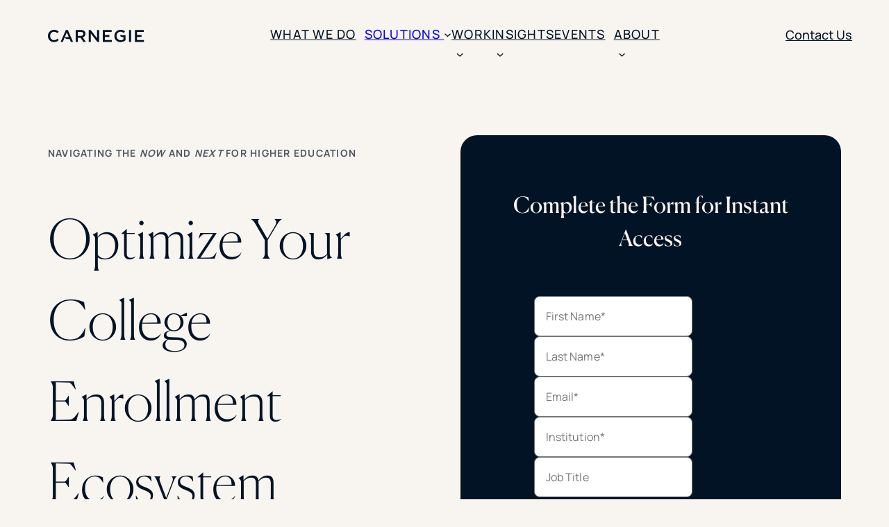

--- FILE ---
content_type: text/html; charset=UTF-8
request_url: https://www.carnegiehighered.com/enrollment-strategy-higher-ed/?utm_source=carnegie-digital&utm_medium=ppc&utm_campaign=carnegie&utm_term=google&utm_content=enrollment%20strategy-b&utm_term=enrollment%20strategy&utm_campaign=Proprietary+Services+-+NY,+MA,+PA+-+Search+%2B+Strategy&utm_source=adwords&utm_medium=ppc&hsa_acc=8546470329&hsa_cam=18139039094&hsa_grp=144248430670&hsa_ad=617959841948&hsa_src=g&hsa_tgt=kwd-368730635037&hsa_kw=enrollment%20strategy&hsa_mt=b&hsa_net=adwords&hsa_ver=3&gad_source=1&gclid=CjwKCAjwwr6wBhBcEiwAfMEQsxc_18l6MAXxt2AHjJVQyBlveG_YUidMvAveO6_GdQxMAFuRrYE8xRoCILwQAvD_BwE
body_size: 83022
content:
<!DOCTYPE html>
<html lang="en-US">
<head>
	<meta charset="UTF-8" /><script type="text/javascript">(window.NREUM||(NREUM={})).init={privacy:{cookies_enabled:true},ajax:{deny_list:["bam.nr-data.net"]},feature_flags:["soft_nav"],distributed_tracing:{enabled:true}};(window.NREUM||(NREUM={})).loader_config={agentID:"601394670",accountID:"3977794",trustKey:"66686",xpid:"Vw8AVlFaDBAFXFBRBAMOVFA=",licenseKey:"NRJS-49f04e31cc615f5e777",applicationID:"581332924",browserID:"601394670"};;/*! For license information please see nr-loader-spa-1.308.0.min.js.LICENSE.txt */
(()=>{var e,t,r={384:(e,t,r)=>{"use strict";r.d(t,{NT:()=>a,US:()=>u,Zm:()=>o,bQ:()=>d,dV:()=>c,pV:()=>l});var n=r(6154),i=r(1863),s=r(1910);const a={beacon:"bam.nr-data.net",errorBeacon:"bam.nr-data.net"};function o(){return n.gm.NREUM||(n.gm.NREUM={}),void 0===n.gm.newrelic&&(n.gm.newrelic=n.gm.NREUM),n.gm.NREUM}function c(){let e=o();return e.o||(e.o={ST:n.gm.setTimeout,SI:n.gm.setImmediate||n.gm.setInterval,CT:n.gm.clearTimeout,XHR:n.gm.XMLHttpRequest,REQ:n.gm.Request,EV:n.gm.Event,PR:n.gm.Promise,MO:n.gm.MutationObserver,FETCH:n.gm.fetch,WS:n.gm.WebSocket},(0,s.i)(...Object.values(e.o))),e}function d(e,t){let r=o();r.initializedAgents??={},t.initializedAt={ms:(0,i.t)(),date:new Date},r.initializedAgents[e]=t}function u(e,t){o()[e]=t}function l(){return function(){let e=o();const t=e.info||{};e.info={beacon:a.beacon,errorBeacon:a.errorBeacon,...t}}(),function(){let e=o();const t=e.init||{};e.init={...t}}(),c(),function(){let e=o();const t=e.loader_config||{};e.loader_config={...t}}(),o()}},782:(e,t,r)=>{"use strict";r.d(t,{T:()=>n});const n=r(860).K7.pageViewTiming},860:(e,t,r)=>{"use strict";r.d(t,{$J:()=>u,K7:()=>c,P3:()=>d,XX:()=>i,Yy:()=>o,df:()=>s,qY:()=>n,v4:()=>a});const n="events",i="jserrors",s="browser/blobs",a="rum",o="browser/logs",c={ajax:"ajax",genericEvents:"generic_events",jserrors:i,logging:"logging",metrics:"metrics",pageAction:"page_action",pageViewEvent:"page_view_event",pageViewTiming:"page_view_timing",sessionReplay:"session_replay",sessionTrace:"session_trace",softNav:"soft_navigations",spa:"spa"},d={[c.pageViewEvent]:1,[c.pageViewTiming]:2,[c.metrics]:3,[c.jserrors]:4,[c.spa]:5,[c.ajax]:6,[c.sessionTrace]:7,[c.softNav]:8,[c.sessionReplay]:9,[c.logging]:10,[c.genericEvents]:11},u={[c.pageViewEvent]:a,[c.pageViewTiming]:n,[c.ajax]:n,[c.spa]:n,[c.softNav]:n,[c.metrics]:i,[c.jserrors]:i,[c.sessionTrace]:s,[c.sessionReplay]:s,[c.logging]:o,[c.genericEvents]:"ins"}},944:(e,t,r)=>{"use strict";r.d(t,{R:()=>i});var n=r(3241);function i(e,t){"function"==typeof console.debug&&(console.debug("New Relic Warning: https://github.com/newrelic/newrelic-browser-agent/blob/main/docs/warning-codes.md#".concat(e),t),(0,n.W)({agentIdentifier:null,drained:null,type:"data",name:"warn",feature:"warn",data:{code:e,secondary:t}}))}},993:(e,t,r)=>{"use strict";r.d(t,{A$:()=>s,ET:()=>a,TZ:()=>o,p_:()=>i});var n=r(860);const i={ERROR:"ERROR",WARN:"WARN",INFO:"INFO",DEBUG:"DEBUG",TRACE:"TRACE"},s={OFF:0,ERROR:1,WARN:2,INFO:3,DEBUG:4,TRACE:5},a="log",o=n.K7.logging},1541:(e,t,r)=>{"use strict";r.d(t,{U:()=>i,f:()=>n});const n={MFE:"MFE",BA:"BA"};function i(e,t){if(2!==t?.harvestEndpointVersion)return{};const r=t.agentRef.runtime.appMetadata.agents[0].entityGuid;return e?{"source.id":e.id,"source.name":e.name,"source.type":e.type,"parent.id":e.parent?.id||r,"parent.type":e.parent?.type||n.BA}:{"entity.guid":r,appId:t.agentRef.info.applicationID}}},1687:(e,t,r)=>{"use strict";r.d(t,{Ak:()=>d,Ze:()=>h,x3:()=>u});var n=r(3241),i=r(7836),s=r(3606),a=r(860),o=r(2646);const c={};function d(e,t){const r={staged:!1,priority:a.P3[t]||0};l(e),c[e].get(t)||c[e].set(t,r)}function u(e,t){e&&c[e]&&(c[e].get(t)&&c[e].delete(t),p(e,t,!1),c[e].size&&f(e))}function l(e){if(!e)throw new Error("agentIdentifier required");c[e]||(c[e]=new Map)}function h(e="",t="feature",r=!1){if(l(e),!e||!c[e].get(t)||r)return p(e,t);c[e].get(t).staged=!0,f(e)}function f(e){const t=Array.from(c[e]);t.every(([e,t])=>t.staged)&&(t.sort((e,t)=>e[1].priority-t[1].priority),t.forEach(([t])=>{c[e].delete(t),p(e,t)}))}function p(e,t,r=!0){const a=e?i.ee.get(e):i.ee,c=s.i.handlers;if(!a.aborted&&a.backlog&&c){if((0,n.W)({agentIdentifier:e,type:"lifecycle",name:"drain",feature:t}),r){const e=a.backlog[t],r=c[t];if(r){for(let t=0;e&&t<e.length;++t)g(e[t],r);Object.entries(r).forEach(([e,t])=>{Object.values(t||{}).forEach(t=>{t[0]?.on&&t[0]?.context()instanceof o.y&&t[0].on(e,t[1])})})}}a.isolatedBacklog||delete c[t],a.backlog[t]=null,a.emit("drain-"+t,[])}}function g(e,t){var r=e[1];Object.values(t[r]||{}).forEach(t=>{var r=e[0];if(t[0]===r){var n=t[1],i=e[3],s=e[2];n.apply(i,s)}})}},1738:(e,t,r)=>{"use strict";r.d(t,{U:()=>f,Y:()=>h});var n=r(3241),i=r(9908),s=r(1863),a=r(944),o=r(5701),c=r(3969),d=r(8362),u=r(860),l=r(4261);function h(e,t,r,s){const h=s||r;!h||h[e]&&h[e]!==d.d.prototype[e]||(h[e]=function(){(0,i.p)(c.xV,["API/"+e+"/called"],void 0,u.K7.metrics,r.ee),(0,n.W)({agentIdentifier:r.agentIdentifier,drained:!!o.B?.[r.agentIdentifier],type:"data",name:"api",feature:l.Pl+e,data:{}});try{return t.apply(this,arguments)}catch(e){(0,a.R)(23,e)}})}function f(e,t,r,n,a){const o=e.info;null===r?delete o.jsAttributes[t]:o.jsAttributes[t]=r,(a||null===r)&&(0,i.p)(l.Pl+n,[(0,s.t)(),t,r],void 0,"session",e.ee)}},1741:(e,t,r)=>{"use strict";r.d(t,{W:()=>s});var n=r(944),i=r(4261);class s{#e(e,...t){if(this[e]!==s.prototype[e])return this[e](...t);(0,n.R)(35,e)}addPageAction(e,t){return this.#e(i.hG,e,t)}register(e){return this.#e(i.eY,e)}recordCustomEvent(e,t){return this.#e(i.fF,e,t)}setPageViewName(e,t){return this.#e(i.Fw,e,t)}setCustomAttribute(e,t,r){return this.#e(i.cD,e,t,r)}noticeError(e,t){return this.#e(i.o5,e,t)}setUserId(e,t=!1){return this.#e(i.Dl,e,t)}setApplicationVersion(e){return this.#e(i.nb,e)}setErrorHandler(e){return this.#e(i.bt,e)}addRelease(e,t){return this.#e(i.k6,e,t)}log(e,t){return this.#e(i.$9,e,t)}start(){return this.#e(i.d3)}finished(e){return this.#e(i.BL,e)}recordReplay(){return this.#e(i.CH)}pauseReplay(){return this.#e(i.Tb)}addToTrace(e){return this.#e(i.U2,e)}setCurrentRouteName(e){return this.#e(i.PA,e)}interaction(e){return this.#e(i.dT,e)}wrapLogger(e,t,r){return this.#e(i.Wb,e,t,r)}measure(e,t){return this.#e(i.V1,e,t)}consent(e){return this.#e(i.Pv,e)}}},1863:(e,t,r)=>{"use strict";function n(){return Math.floor(performance.now())}r.d(t,{t:()=>n})},1910:(e,t,r)=>{"use strict";r.d(t,{i:()=>s});var n=r(944);const i=new Map;function s(...e){return e.every(e=>{if(i.has(e))return i.get(e);const t="function"==typeof e?e.toString():"",r=t.includes("[native code]"),s=t.includes("nrWrapper");return r||s||(0,n.R)(64,e?.name||t),i.set(e,r),r})}},2555:(e,t,r)=>{"use strict";r.d(t,{D:()=>o,f:()=>a});var n=r(384),i=r(8122);const s={beacon:n.NT.beacon,errorBeacon:n.NT.errorBeacon,licenseKey:void 0,applicationID:void 0,sa:void 0,queueTime:void 0,applicationTime:void 0,ttGuid:void 0,user:void 0,account:void 0,product:void 0,extra:void 0,jsAttributes:{},userAttributes:void 0,atts:void 0,transactionName:void 0,tNamePlain:void 0};function a(e){try{return!!e.licenseKey&&!!e.errorBeacon&&!!e.applicationID}catch(e){return!1}}const o=e=>(0,i.a)(e,s)},2614:(e,t,r)=>{"use strict";r.d(t,{BB:()=>a,H3:()=>n,g:()=>d,iL:()=>c,tS:()=>o,uh:()=>i,wk:()=>s});const n="NRBA",i="SESSION",s=144e5,a=18e5,o={STARTED:"session-started",PAUSE:"session-pause",RESET:"session-reset",RESUME:"session-resume",UPDATE:"session-update"},c={SAME_TAB:"same-tab",CROSS_TAB:"cross-tab"},d={OFF:0,FULL:1,ERROR:2}},2646:(e,t,r)=>{"use strict";r.d(t,{y:()=>n});class n{constructor(e){this.contextId=e}}},2843:(e,t,r)=>{"use strict";r.d(t,{G:()=>s,u:()=>i});var n=r(3878);function i(e,t=!1,r,i){(0,n.DD)("visibilitychange",function(){if(t)return void("hidden"===document.visibilityState&&e());e(document.visibilityState)},r,i)}function s(e,t,r){(0,n.sp)("pagehide",e,t,r)}},3241:(e,t,r)=>{"use strict";r.d(t,{W:()=>s});var n=r(6154);const i="newrelic";function s(e={}){try{n.gm.dispatchEvent(new CustomEvent(i,{detail:e}))}catch(e){}}},3304:(e,t,r)=>{"use strict";r.d(t,{A:()=>s});var n=r(7836);const i=()=>{const e=new WeakSet;return(t,r)=>{if("object"==typeof r&&null!==r){if(e.has(r))return;e.add(r)}return r}};function s(e){try{return JSON.stringify(e,i())??""}catch(e){try{n.ee.emit("internal-error",[e])}catch(e){}return""}}},3333:(e,t,r)=>{"use strict";r.d(t,{$v:()=>u,TZ:()=>n,Xh:()=>c,Zp:()=>i,kd:()=>d,mq:()=>o,nf:()=>a,qN:()=>s});const n=r(860).K7.genericEvents,i=["auxclick","click","copy","keydown","paste","scrollend"],s=["focus","blur"],a=4,o=1e3,c=2e3,d=["PageAction","UserAction","BrowserPerformance"],u={RESOURCES:"experimental.resources",REGISTER:"register"}},3434:(e,t,r)=>{"use strict";r.d(t,{Jt:()=>s,YM:()=>d});var n=r(7836),i=r(5607);const s="nr@original:".concat(i.W),a=50;var o=Object.prototype.hasOwnProperty,c=!1;function d(e,t){return e||(e=n.ee),r.inPlace=function(e,t,n,i,s){n||(n="");const a="-"===n.charAt(0);for(let o=0;o<t.length;o++){const c=t[o],d=e[c];l(d)||(e[c]=r(d,a?c+n:n,i,c,s))}},r.flag=s,r;function r(t,r,n,c,d){return l(t)?t:(r||(r=""),nrWrapper[s]=t,function(e,t,r){if(Object.defineProperty&&Object.keys)try{return Object.keys(e).forEach(function(r){Object.defineProperty(t,r,{get:function(){return e[r]},set:function(t){return e[r]=t,t}})}),t}catch(e){u([e],r)}for(var n in e)o.call(e,n)&&(t[n]=e[n])}(t,nrWrapper,e),nrWrapper);function nrWrapper(){var s,o,l,h;let f;try{o=this,s=[...arguments],l="function"==typeof n?n(s,o):n||{}}catch(t){u([t,"",[s,o,c],l],e)}i(r+"start",[s,o,c],l,d);const p=performance.now();let g;try{return h=t.apply(o,s),g=performance.now(),h}catch(e){throw g=performance.now(),i(r+"err",[s,o,e],l,d),f=e,f}finally{const e=g-p,t={start:p,end:g,duration:e,isLongTask:e>=a,methodName:c,thrownError:f};t.isLongTask&&i("long-task",[t,o],l,d),i(r+"end",[s,o,h],l,d)}}}function i(r,n,i,s){if(!c||t){var a=c;c=!0;try{e.emit(r,n,i,t,s)}catch(t){u([t,r,n,i],e)}c=a}}}function u(e,t){t||(t=n.ee);try{t.emit("internal-error",e)}catch(e){}}function l(e){return!(e&&"function"==typeof e&&e.apply&&!e[s])}},3606:(e,t,r)=>{"use strict";r.d(t,{i:()=>s});var n=r(9908);s.on=a;var i=s.handlers={};function s(e,t,r,s){a(s||n.d,i,e,t,r)}function a(e,t,r,i,s){s||(s="feature"),e||(e=n.d);var a=t[s]=t[s]||{};(a[r]=a[r]||[]).push([e,i])}},3738:(e,t,r)=>{"use strict";r.d(t,{He:()=>i,Kp:()=>o,Lc:()=>d,Rz:()=>u,TZ:()=>n,bD:()=>s,d3:()=>a,jx:()=>l,sl:()=>h,uP:()=>c});const n=r(860).K7.sessionTrace,i="bstResource",s="resource",a="-start",o="-end",c="fn"+a,d="fn"+o,u="pushState",l=1e3,h=3e4},3785:(e,t,r)=>{"use strict";r.d(t,{R:()=>c,b:()=>d});var n=r(9908),i=r(1863),s=r(860),a=r(3969),o=r(993);function c(e,t,r={},c=o.p_.INFO,d=!0,u,l=(0,i.t)()){(0,n.p)(a.xV,["API/logging/".concat(c.toLowerCase(),"/called")],void 0,s.K7.metrics,e),(0,n.p)(o.ET,[l,t,r,c,d,u],void 0,s.K7.logging,e)}function d(e){return"string"==typeof e&&Object.values(o.p_).some(t=>t===e.toUpperCase().trim())}},3878:(e,t,r)=>{"use strict";function n(e,t){return{capture:e,passive:!1,signal:t}}function i(e,t,r=!1,i){window.addEventListener(e,t,n(r,i))}function s(e,t,r=!1,i){document.addEventListener(e,t,n(r,i))}r.d(t,{DD:()=>s,jT:()=>n,sp:()=>i})},3962:(e,t,r)=>{"use strict";r.d(t,{AM:()=>a,O2:()=>l,OV:()=>s,Qu:()=>h,TZ:()=>c,ih:()=>f,pP:()=>o,t1:()=>u,tC:()=>i,wD:()=>d});var n=r(860);const i=["click","keydown","submit"],s="popstate",a="api",o="initialPageLoad",c=n.K7.softNav,d=5e3,u=500,l={INITIAL_PAGE_LOAD:"",ROUTE_CHANGE:1,UNSPECIFIED:2},h={INTERACTION:1,AJAX:2,CUSTOM_END:3,CUSTOM_TRACER:4},f={IP:"in progress",PF:"pending finish",FIN:"finished",CAN:"cancelled"}},3969:(e,t,r)=>{"use strict";r.d(t,{TZ:()=>n,XG:()=>o,rs:()=>i,xV:()=>a,z_:()=>s});const n=r(860).K7.metrics,i="sm",s="cm",a="storeSupportabilityMetrics",o="storeEventMetrics"},4234:(e,t,r)=>{"use strict";r.d(t,{W:()=>s});var n=r(7836),i=r(1687);class s{constructor(e,t){this.agentIdentifier=e,this.ee=n.ee.get(e),this.featureName=t,this.blocked=!1}deregisterDrain(){(0,i.x3)(this.agentIdentifier,this.featureName)}}},4261:(e,t,r)=>{"use strict";r.d(t,{$9:()=>u,BL:()=>c,CH:()=>p,Dl:()=>R,Fw:()=>w,PA:()=>v,Pl:()=>n,Pv:()=>A,Tb:()=>h,U2:()=>a,V1:()=>E,Wb:()=>T,bt:()=>y,cD:()=>b,d3:()=>x,dT:()=>d,eY:()=>g,fF:()=>f,hG:()=>s,hw:()=>i,k6:()=>o,nb:()=>m,o5:()=>l});const n="api-",i=n+"ixn-",s="addPageAction",a="addToTrace",o="addRelease",c="finished",d="interaction",u="log",l="noticeError",h="pauseReplay",f="recordCustomEvent",p="recordReplay",g="register",m="setApplicationVersion",v="setCurrentRouteName",b="setCustomAttribute",y="setErrorHandler",w="setPageViewName",R="setUserId",x="start",T="wrapLogger",E="measure",A="consent"},5205:(e,t,r)=>{"use strict";r.d(t,{j:()=>S});var n=r(384),i=r(1741);var s=r(2555),a=r(3333);const o=e=>{if(!e||"string"!=typeof e)return!1;try{document.createDocumentFragment().querySelector(e)}catch{return!1}return!0};var c=r(2614),d=r(944),u=r(8122);const l="[data-nr-mask]",h=e=>(0,u.a)(e,(()=>{const e={feature_flags:[],experimental:{allow_registered_children:!1,resources:!1},mask_selector:"*",block_selector:"[data-nr-block]",mask_input_options:{color:!1,date:!1,"datetime-local":!1,email:!1,month:!1,number:!1,range:!1,search:!1,tel:!1,text:!1,time:!1,url:!1,week:!1,textarea:!1,select:!1,password:!0}};return{ajax:{deny_list:void 0,block_internal:!0,enabled:!0,autoStart:!0},api:{get allow_registered_children(){return e.feature_flags.includes(a.$v.REGISTER)||e.experimental.allow_registered_children},set allow_registered_children(t){e.experimental.allow_registered_children=t},duplicate_registered_data:!1},browser_consent_mode:{enabled:!1},distributed_tracing:{enabled:void 0,exclude_newrelic_header:void 0,cors_use_newrelic_header:void 0,cors_use_tracecontext_headers:void 0,allowed_origins:void 0},get feature_flags(){return e.feature_flags},set feature_flags(t){e.feature_flags=t},generic_events:{enabled:!0,autoStart:!0},harvest:{interval:30},jserrors:{enabled:!0,autoStart:!0},logging:{enabled:!0,autoStart:!0},metrics:{enabled:!0,autoStart:!0},obfuscate:void 0,page_action:{enabled:!0},page_view_event:{enabled:!0,autoStart:!0},page_view_timing:{enabled:!0,autoStart:!0},performance:{capture_marks:!1,capture_measures:!1,capture_detail:!0,resources:{get enabled(){return e.feature_flags.includes(a.$v.RESOURCES)||e.experimental.resources},set enabled(t){e.experimental.resources=t},asset_types:[],first_party_domains:[],ignore_newrelic:!0}},privacy:{cookies_enabled:!0},proxy:{assets:void 0,beacon:void 0},session:{expiresMs:c.wk,inactiveMs:c.BB},session_replay:{autoStart:!0,enabled:!1,preload:!1,sampling_rate:10,error_sampling_rate:100,collect_fonts:!1,inline_images:!1,fix_stylesheets:!0,mask_all_inputs:!0,get mask_text_selector(){return e.mask_selector},set mask_text_selector(t){o(t)?e.mask_selector="".concat(t,",").concat(l):""===t||null===t?e.mask_selector=l:(0,d.R)(5,t)},get block_class(){return"nr-block"},get ignore_class(){return"nr-ignore"},get mask_text_class(){return"nr-mask"},get block_selector(){return e.block_selector},set block_selector(t){o(t)?e.block_selector+=",".concat(t):""!==t&&(0,d.R)(6,t)},get mask_input_options(){return e.mask_input_options},set mask_input_options(t){t&&"object"==typeof t?e.mask_input_options={...t,password:!0}:(0,d.R)(7,t)}},session_trace:{enabled:!0,autoStart:!0},soft_navigations:{enabled:!0,autoStart:!0},spa:{enabled:!0,autoStart:!0},ssl:void 0,user_actions:{enabled:!0,elementAttributes:["id","className","tagName","type"]}}})());var f=r(6154),p=r(9324);let g=0;const m={buildEnv:p.F3,distMethod:p.Xs,version:p.xv,originTime:f.WN},v={consented:!1},b={appMetadata:{},get consented(){return this.session?.state?.consent||v.consented},set consented(e){v.consented=e},customTransaction:void 0,denyList:void 0,disabled:!1,harvester:void 0,isolatedBacklog:!1,isRecording:!1,loaderType:void 0,maxBytes:3e4,obfuscator:void 0,onerror:void 0,ptid:void 0,releaseIds:{},session:void 0,timeKeeper:void 0,registeredEntities:[],jsAttributesMetadata:{bytes:0},get harvestCount(){return++g}},y=e=>{const t=(0,u.a)(e,b),r=Object.keys(m).reduce((e,t)=>(e[t]={value:m[t],writable:!1,configurable:!0,enumerable:!0},e),{});return Object.defineProperties(t,r)};var w=r(5701);const R=e=>{const t=e.startsWith("http");e+="/",r.p=t?e:"https://"+e};var x=r(7836),T=r(3241);const E={accountID:void 0,trustKey:void 0,agentID:void 0,licenseKey:void 0,applicationID:void 0,xpid:void 0},A=e=>(0,u.a)(e,E),_=new Set;function S(e,t={},r,a){let{init:o,info:c,loader_config:d,runtime:u={},exposed:l=!0}=t;if(!c){const e=(0,n.pV)();o=e.init,c=e.info,d=e.loader_config}e.init=h(o||{}),e.loader_config=A(d||{}),c.jsAttributes??={},f.bv&&(c.jsAttributes.isWorker=!0),e.info=(0,s.D)(c);const p=e.init,g=[c.beacon,c.errorBeacon];_.has(e.agentIdentifier)||(p.proxy.assets&&(R(p.proxy.assets),g.push(p.proxy.assets)),p.proxy.beacon&&g.push(p.proxy.beacon),e.beacons=[...g],function(e){const t=(0,n.pV)();Object.getOwnPropertyNames(i.W.prototype).forEach(r=>{const n=i.W.prototype[r];if("function"!=typeof n||"constructor"===n)return;let s=t[r];e[r]&&!1!==e.exposed&&"micro-agent"!==e.runtime?.loaderType&&(t[r]=(...t)=>{const n=e[r](...t);return s?s(...t):n})})}(e),(0,n.US)("activatedFeatures",w.B)),u.denyList=[...p.ajax.deny_list||[],...p.ajax.block_internal?g:[]],u.ptid=e.agentIdentifier,u.loaderType=r,e.runtime=y(u),_.has(e.agentIdentifier)||(e.ee=x.ee.get(e.agentIdentifier),e.exposed=l,(0,T.W)({agentIdentifier:e.agentIdentifier,drained:!!w.B?.[e.agentIdentifier],type:"lifecycle",name:"initialize",feature:void 0,data:e.config})),_.add(e.agentIdentifier)}},5270:(e,t,r)=>{"use strict";r.d(t,{Aw:()=>a,SR:()=>s,rF:()=>o});var n=r(384),i=r(7767);function s(e){return!!(0,n.dV)().o.MO&&(0,i.V)(e)&&!0===e?.session_trace.enabled}function a(e){return!0===e?.session_replay.preload&&s(e)}function o(e,t){try{if("string"==typeof t?.type){if("password"===t.type.toLowerCase())return"*".repeat(e?.length||0);if(void 0!==t?.dataset?.nrUnmask||t?.classList?.contains("nr-unmask"))return e}}catch(e){}return"string"==typeof e?e.replace(/[\S]/g,"*"):"*".repeat(e?.length||0)}},5289:(e,t,r)=>{"use strict";r.d(t,{GG:()=>a,Qr:()=>c,sB:()=>o});var n=r(3878),i=r(6389);function s(){return"undefined"==typeof document||"complete"===document.readyState}function a(e,t){if(s())return e();const r=(0,i.J)(e),a=setInterval(()=>{s()&&(clearInterval(a),r())},500);(0,n.sp)("load",r,t)}function o(e){if(s())return e();(0,n.DD)("DOMContentLoaded",e)}function c(e){if(s())return e();(0,n.sp)("popstate",e)}},5607:(e,t,r)=>{"use strict";r.d(t,{W:()=>n});const n=(0,r(9566).bz)()},5701:(e,t,r)=>{"use strict";r.d(t,{B:()=>s,t:()=>a});var n=r(3241);const i=new Set,s={};function a(e,t){const r=t.agentIdentifier;s[r]??={},e&&"object"==typeof e&&(i.has(r)||(t.ee.emit("rumresp",[e]),s[r]=e,i.add(r),(0,n.W)({agentIdentifier:r,loaded:!0,drained:!0,type:"lifecycle",name:"load",feature:void 0,data:e})))}},6154:(e,t,r)=>{"use strict";r.d(t,{OF:()=>d,RI:()=>i,WN:()=>h,bv:()=>s,eN:()=>f,gm:()=>a,lR:()=>l,m:()=>c,mw:()=>o,sb:()=>u});var n=r(1863);const i="undefined"!=typeof window&&!!window.document,s="undefined"!=typeof WorkerGlobalScope&&("undefined"!=typeof self&&self instanceof WorkerGlobalScope&&self.navigator instanceof WorkerNavigator||"undefined"!=typeof globalThis&&globalThis instanceof WorkerGlobalScope&&globalThis.navigator instanceof WorkerNavigator),a=i?window:"undefined"!=typeof WorkerGlobalScope&&("undefined"!=typeof self&&self instanceof WorkerGlobalScope&&self||"undefined"!=typeof globalThis&&globalThis instanceof WorkerGlobalScope&&globalThis),o=Boolean("hidden"===a?.document?.visibilityState),c=""+a?.location,d=/iPad|iPhone|iPod/.test(a.navigator?.userAgent),u=d&&"undefined"==typeof SharedWorker,l=(()=>{const e=a.navigator?.userAgent?.match(/Firefox[/\s](\d+\.\d+)/);return Array.isArray(e)&&e.length>=2?+e[1]:0})(),h=Date.now()-(0,n.t)(),f=()=>"undefined"!=typeof PerformanceNavigationTiming&&a?.performance?.getEntriesByType("navigation")?.[0]?.responseStart},6344:(e,t,r)=>{"use strict";r.d(t,{BB:()=>u,Qb:()=>l,TZ:()=>i,Ug:()=>a,Vh:()=>s,_s:()=>o,bc:()=>d,yP:()=>c});var n=r(2614);const i=r(860).K7.sessionReplay,s="errorDuringReplay",a=.12,o={DomContentLoaded:0,Load:1,FullSnapshot:2,IncrementalSnapshot:3,Meta:4,Custom:5},c={[n.g.ERROR]:15e3,[n.g.FULL]:3e5,[n.g.OFF]:0},d={RESET:{message:"Session was reset",sm:"Reset"},IMPORT:{message:"Recorder failed to import",sm:"Import"},TOO_MANY:{message:"429: Too Many Requests",sm:"Too-Many"},TOO_BIG:{message:"Payload was too large",sm:"Too-Big"},CROSS_TAB:{message:"Session Entity was set to OFF on another tab",sm:"Cross-Tab"},ENTITLEMENTS:{message:"Session Replay is not allowed and will not be started",sm:"Entitlement"}},u=5e3,l={API:"api",RESUME:"resume",SWITCH_TO_FULL:"switchToFull",INITIALIZE:"initialize",PRELOAD:"preload"}},6389:(e,t,r)=>{"use strict";function n(e,t=500,r={}){const n=r?.leading||!1;let i;return(...r)=>{n&&void 0===i&&(e.apply(this,r),i=setTimeout(()=>{i=clearTimeout(i)},t)),n||(clearTimeout(i),i=setTimeout(()=>{e.apply(this,r)},t))}}function i(e){let t=!1;return(...r)=>{t||(t=!0,e.apply(this,r))}}r.d(t,{J:()=>i,s:()=>n})},6630:(e,t,r)=>{"use strict";r.d(t,{T:()=>n});const n=r(860).K7.pageViewEvent},6774:(e,t,r)=>{"use strict";r.d(t,{T:()=>n});const n=r(860).K7.jserrors},7295:(e,t,r)=>{"use strict";r.d(t,{Xv:()=>a,gX:()=>i,iW:()=>s});var n=[];function i(e){if(!e||s(e))return!1;if(0===n.length)return!0;if("*"===n[0].hostname)return!1;for(var t=0;t<n.length;t++){var r=n[t];if(r.hostname.test(e.hostname)&&r.pathname.test(e.pathname))return!1}return!0}function s(e){return void 0===e.hostname}function a(e){if(n=[],e&&e.length)for(var t=0;t<e.length;t++){let r=e[t];if(!r)continue;if("*"===r)return void(n=[{hostname:"*"}]);0===r.indexOf("http://")?r=r.substring(7):0===r.indexOf("https://")&&(r=r.substring(8));const i=r.indexOf("/");let s,a;i>0?(s=r.substring(0,i),a=r.substring(i)):(s=r,a="*");let[c]=s.split(":");n.push({hostname:o(c),pathname:o(a,!0)})}}function o(e,t=!1){const r=e.replace(/[.+?^${}()|[\]\\]/g,e=>"\\"+e).replace(/\*/g,".*?");return new RegExp((t?"^":"")+r+"$")}},7485:(e,t,r)=>{"use strict";r.d(t,{D:()=>i});var n=r(6154);function i(e){if(0===(e||"").indexOf("data:"))return{protocol:"data"};try{const t=new URL(e,location.href),r={port:t.port,hostname:t.hostname,pathname:t.pathname,search:t.search,protocol:t.protocol.slice(0,t.protocol.indexOf(":")),sameOrigin:t.protocol===n.gm?.location?.protocol&&t.host===n.gm?.location?.host};return r.port&&""!==r.port||("http:"===t.protocol&&(r.port="80"),"https:"===t.protocol&&(r.port="443")),r.pathname&&""!==r.pathname?r.pathname.startsWith("/")||(r.pathname="/".concat(r.pathname)):r.pathname="/",r}catch(e){return{}}}},7699:(e,t,r)=>{"use strict";r.d(t,{It:()=>s,KC:()=>o,No:()=>i,qh:()=>a});var n=r(860);const i=16e3,s=1e6,a="SESSION_ERROR",o={[n.K7.logging]:!0,[n.K7.genericEvents]:!1,[n.K7.jserrors]:!1,[n.K7.ajax]:!1}},7767:(e,t,r)=>{"use strict";r.d(t,{V:()=>i});var n=r(6154);const i=e=>n.RI&&!0===e?.privacy.cookies_enabled},7836:(e,t,r)=>{"use strict";r.d(t,{P:()=>o,ee:()=>c});var n=r(384),i=r(8990),s=r(2646),a=r(5607);const o="nr@context:".concat(a.W),c=function e(t,r){var n={},a={},u={},l=!1;try{l=16===r.length&&d.initializedAgents?.[r]?.runtime.isolatedBacklog}catch(e){}var h={on:p,addEventListener:p,removeEventListener:function(e,t){var r=n[e];if(!r)return;for(var i=0;i<r.length;i++)r[i]===t&&r.splice(i,1)},emit:function(e,r,n,i,s){!1!==s&&(s=!0);if(c.aborted&&!i)return;t&&s&&t.emit(e,r,n);var o=f(n);g(e).forEach(e=>{e.apply(o,r)});var d=v()[a[e]];d&&d.push([h,e,r,o]);return o},get:m,listeners:g,context:f,buffer:function(e,t){const r=v();if(t=t||"feature",h.aborted)return;Object.entries(e||{}).forEach(([e,n])=>{a[n]=t,t in r||(r[t]=[])})},abort:function(){h._aborted=!0,Object.keys(h.backlog).forEach(e=>{delete h.backlog[e]})},isBuffering:function(e){return!!v()[a[e]]},debugId:r,backlog:l?{}:t&&"object"==typeof t.backlog?t.backlog:{},isolatedBacklog:l};return Object.defineProperty(h,"aborted",{get:()=>{let e=h._aborted||!1;return e||(t&&(e=t.aborted),e)}}),h;function f(e){return e&&e instanceof s.y?e:e?(0,i.I)(e,o,()=>new s.y(o)):new s.y(o)}function p(e,t){n[e]=g(e).concat(t)}function g(e){return n[e]||[]}function m(t){return u[t]=u[t]||e(h,t)}function v(){return h.backlog}}(void 0,"globalEE"),d=(0,n.Zm)();d.ee||(d.ee=c)},8122:(e,t,r)=>{"use strict";r.d(t,{a:()=>i});var n=r(944);function i(e,t){try{if(!e||"object"!=typeof e)return(0,n.R)(3);if(!t||"object"!=typeof t)return(0,n.R)(4);const r=Object.create(Object.getPrototypeOf(t),Object.getOwnPropertyDescriptors(t)),s=0===Object.keys(r).length?e:r;for(let a in s)if(void 0!==e[a])try{if(null===e[a]){r[a]=null;continue}Array.isArray(e[a])&&Array.isArray(t[a])?r[a]=Array.from(new Set([...e[a],...t[a]])):"object"==typeof e[a]&&"object"==typeof t[a]?r[a]=i(e[a],t[a]):r[a]=e[a]}catch(e){r[a]||(0,n.R)(1,e)}return r}catch(e){(0,n.R)(2,e)}}},8139:(e,t,r)=>{"use strict";r.d(t,{u:()=>h});var n=r(7836),i=r(3434),s=r(8990),a=r(6154);const o={},c=a.gm.XMLHttpRequest,d="addEventListener",u="removeEventListener",l="nr@wrapped:".concat(n.P);function h(e){var t=function(e){return(e||n.ee).get("events")}(e);if(o[t.debugId]++)return t;o[t.debugId]=1;var r=(0,i.YM)(t,!0);function h(e){r.inPlace(e,[d,u],"-",p)}function p(e,t){return e[1]}return"getPrototypeOf"in Object&&(a.RI&&f(document,h),c&&f(c.prototype,h),f(a.gm,h)),t.on(d+"-start",function(e,t){var n=e[1];if(null!==n&&("function"==typeof n||"object"==typeof n)&&"newrelic"!==e[0]){var i=(0,s.I)(n,l,function(){var e={object:function(){if("function"!=typeof n.handleEvent)return;return n.handleEvent.apply(n,arguments)},function:n}[typeof n];return e?r(e,"fn-",null,e.name||"anonymous"):n});this.wrapped=e[1]=i}}),t.on(u+"-start",function(e){e[1]=this.wrapped||e[1]}),t}function f(e,t,...r){let n=e;for(;"object"==typeof n&&!Object.prototype.hasOwnProperty.call(n,d);)n=Object.getPrototypeOf(n);n&&t(n,...r)}},8362:(e,t,r)=>{"use strict";r.d(t,{d:()=>s});var n=r(9566),i=r(1741);class s extends i.W{agentIdentifier=(0,n.LA)(16)}},8374:(e,t,r)=>{r.nc=(()=>{try{return document?.currentScript?.nonce}catch(e){}return""})()},8990:(e,t,r)=>{"use strict";r.d(t,{I:()=>i});var n=Object.prototype.hasOwnProperty;function i(e,t,r){if(n.call(e,t))return e[t];var i=r();if(Object.defineProperty&&Object.keys)try{return Object.defineProperty(e,t,{value:i,writable:!0,enumerable:!1}),i}catch(e){}return e[t]=i,i}},9119:(e,t,r)=>{"use strict";r.d(t,{L:()=>s});var n=/([^?#]*)[^#]*(#[^?]*|$).*/,i=/([^?#]*)().*/;function s(e,t){return e?e.replace(t?n:i,"$1$2"):e}},9300:(e,t,r)=>{"use strict";r.d(t,{T:()=>n});const n=r(860).K7.ajax},9324:(e,t,r)=>{"use strict";r.d(t,{AJ:()=>a,F3:()=>i,Xs:()=>s,Yq:()=>o,xv:()=>n});const n="1.308.0",i="PROD",s="CDN",a="@newrelic/rrweb",o="1.0.1"},9566:(e,t,r)=>{"use strict";r.d(t,{LA:()=>o,ZF:()=>c,bz:()=>a,el:()=>d});var n=r(6154);const i="xxxxxxxx-xxxx-4xxx-yxxx-xxxxxxxxxxxx";function s(e,t){return e?15&e[t]:16*Math.random()|0}function a(){const e=n.gm?.crypto||n.gm?.msCrypto;let t,r=0;return e&&e.getRandomValues&&(t=e.getRandomValues(new Uint8Array(30))),i.split("").map(e=>"x"===e?s(t,r++).toString(16):"y"===e?(3&s()|8).toString(16):e).join("")}function o(e){const t=n.gm?.crypto||n.gm?.msCrypto;let r,i=0;t&&t.getRandomValues&&(r=t.getRandomValues(new Uint8Array(e)));const a=[];for(var o=0;o<e;o++)a.push(s(r,i++).toString(16));return a.join("")}function c(){return o(16)}function d(){return o(32)}},9908:(e,t,r)=>{"use strict";r.d(t,{d:()=>n,p:()=>i});var n=r(7836).ee.get("handle");function i(e,t,r,i,s){s?(s.buffer([e],i),s.emit(e,t,r)):(n.buffer([e],i),n.emit(e,t,r))}}},n={};function i(e){var t=n[e];if(void 0!==t)return t.exports;var s=n[e]={exports:{}};return r[e](s,s.exports,i),s.exports}i.m=r,i.d=(e,t)=>{for(var r in t)i.o(t,r)&&!i.o(e,r)&&Object.defineProperty(e,r,{enumerable:!0,get:t[r]})},i.f={},i.e=e=>Promise.all(Object.keys(i.f).reduce((t,r)=>(i.f[r](e,t),t),[])),i.u=e=>({212:"nr-spa-compressor",249:"nr-spa-recorder",478:"nr-spa"}[e]+"-1.308.0.min.js"),i.o=(e,t)=>Object.prototype.hasOwnProperty.call(e,t),e={},t="NRBA-1.308.0.PROD:",i.l=(r,n,s,a)=>{if(e[r])e[r].push(n);else{var o,c;if(void 0!==s)for(var d=document.getElementsByTagName("script"),u=0;u<d.length;u++){var l=d[u];if(l.getAttribute("src")==r||l.getAttribute("data-webpack")==t+s){o=l;break}}if(!o){c=!0;var h={478:"sha512-RSfSVnmHk59T/uIPbdSE0LPeqcEdF4/+XhfJdBuccH5rYMOEZDhFdtnh6X6nJk7hGpzHd9Ujhsy7lZEz/ORYCQ==",249:"sha512-ehJXhmntm85NSqW4MkhfQqmeKFulra3klDyY0OPDUE+sQ3GokHlPh1pmAzuNy//3j4ac6lzIbmXLvGQBMYmrkg==",212:"sha512-B9h4CR46ndKRgMBcK+j67uSR2RCnJfGefU+A7FrgR/k42ovXy5x/MAVFiSvFxuVeEk/pNLgvYGMp1cBSK/G6Fg=="};(o=document.createElement("script")).charset="utf-8",i.nc&&o.setAttribute("nonce",i.nc),o.setAttribute("data-webpack",t+s),o.src=r,0!==o.src.indexOf(window.location.origin+"/")&&(o.crossOrigin="anonymous"),h[a]&&(o.integrity=h[a])}e[r]=[n];var f=(t,n)=>{o.onerror=o.onload=null,clearTimeout(p);var i=e[r];if(delete e[r],o.parentNode&&o.parentNode.removeChild(o),i&&i.forEach(e=>e(n)),t)return t(n)},p=setTimeout(f.bind(null,void 0,{type:"timeout",target:o}),12e4);o.onerror=f.bind(null,o.onerror),o.onload=f.bind(null,o.onload),c&&document.head.appendChild(o)}},i.r=e=>{"undefined"!=typeof Symbol&&Symbol.toStringTag&&Object.defineProperty(e,Symbol.toStringTag,{value:"Module"}),Object.defineProperty(e,"__esModule",{value:!0})},i.p="https://js-agent.newrelic.com/",(()=>{var e={38:0,788:0};i.f.j=(t,r)=>{var n=i.o(e,t)?e[t]:void 0;if(0!==n)if(n)r.push(n[2]);else{var s=new Promise((r,i)=>n=e[t]=[r,i]);r.push(n[2]=s);var a=i.p+i.u(t),o=new Error;i.l(a,r=>{if(i.o(e,t)&&(0!==(n=e[t])&&(e[t]=void 0),n)){var s=r&&("load"===r.type?"missing":r.type),a=r&&r.target&&r.target.src;o.message="Loading chunk "+t+" failed: ("+s+": "+a+")",o.name="ChunkLoadError",o.type=s,o.request=a,n[1](o)}},"chunk-"+t,t)}};var t=(t,r)=>{var n,s,[a,o,c]=r,d=0;if(a.some(t=>0!==e[t])){for(n in o)i.o(o,n)&&(i.m[n]=o[n]);if(c)c(i)}for(t&&t(r);d<a.length;d++)s=a[d],i.o(e,s)&&e[s]&&e[s][0](),e[s]=0},r=self["webpackChunk:NRBA-1.308.0.PROD"]=self["webpackChunk:NRBA-1.308.0.PROD"]||[];r.forEach(t.bind(null,0)),r.push=t.bind(null,r.push.bind(r))})(),(()=>{"use strict";i(8374);var e=i(8362),t=i(860);const r=Object.values(t.K7);var n=i(5205);var s=i(9908),a=i(1863),o=i(4261),c=i(1738);var d=i(1687),u=i(4234),l=i(5289),h=i(6154),f=i(944),p=i(5270),g=i(7767),m=i(6389),v=i(7699);class b extends u.W{constructor(e,t){super(e.agentIdentifier,t),this.agentRef=e,this.abortHandler=void 0,this.featAggregate=void 0,this.loadedSuccessfully=void 0,this.onAggregateImported=new Promise(e=>{this.loadedSuccessfully=e}),this.deferred=Promise.resolve(),!1===e.init[this.featureName].autoStart?this.deferred=new Promise((t,r)=>{this.ee.on("manual-start-all",(0,m.J)(()=>{(0,d.Ak)(e.agentIdentifier,this.featureName),t()}))}):(0,d.Ak)(e.agentIdentifier,t)}importAggregator(e,t,r={}){if(this.featAggregate)return;const n=async()=>{let n;await this.deferred;try{if((0,g.V)(e.init)){const{setupAgentSession:t}=await i.e(478).then(i.bind(i,8766));n=t(e)}}catch(e){(0,f.R)(20,e),this.ee.emit("internal-error",[e]),(0,s.p)(v.qh,[e],void 0,this.featureName,this.ee)}try{if(!this.#t(this.featureName,n,e.init))return(0,d.Ze)(this.agentIdentifier,this.featureName),void this.loadedSuccessfully(!1);const{Aggregate:i}=await t();this.featAggregate=new i(e,r),e.runtime.harvester.initializedAggregates.push(this.featAggregate),this.loadedSuccessfully(!0)}catch(e){(0,f.R)(34,e),this.abortHandler?.(),(0,d.Ze)(this.agentIdentifier,this.featureName,!0),this.loadedSuccessfully(!1),this.ee&&this.ee.abort()}};h.RI?(0,l.GG)(()=>n(),!0):n()}#t(e,r,n){if(this.blocked)return!1;switch(e){case t.K7.sessionReplay:return(0,p.SR)(n)&&!!r;case t.K7.sessionTrace:return!!r;default:return!0}}}var y=i(6630),w=i(2614),R=i(3241);class x extends b{static featureName=y.T;constructor(e){var t;super(e,y.T),this.setupInspectionEvents(e.agentIdentifier),t=e,(0,c.Y)(o.Fw,function(e,r){"string"==typeof e&&("/"!==e.charAt(0)&&(e="/"+e),t.runtime.customTransaction=(r||"http://custom.transaction")+e,(0,s.p)(o.Pl+o.Fw,[(0,a.t)()],void 0,void 0,t.ee))},t),this.importAggregator(e,()=>i.e(478).then(i.bind(i,2467)))}setupInspectionEvents(e){const t=(t,r)=>{t&&(0,R.W)({agentIdentifier:e,timeStamp:t.timeStamp,loaded:"complete"===t.target.readyState,type:"window",name:r,data:t.target.location+""})};(0,l.sB)(e=>{t(e,"DOMContentLoaded")}),(0,l.GG)(e=>{t(e,"load")}),(0,l.Qr)(e=>{t(e,"navigate")}),this.ee.on(w.tS.UPDATE,(t,r)=>{(0,R.W)({agentIdentifier:e,type:"lifecycle",name:"session",data:r})})}}var T=i(384);class E extends e.d{constructor(e){var t;(super(),h.gm)?(this.features={},(0,T.bQ)(this.agentIdentifier,this),this.desiredFeatures=new Set(e.features||[]),this.desiredFeatures.add(x),(0,n.j)(this,e,e.loaderType||"agent"),t=this,(0,c.Y)(o.cD,function(e,r,n=!1){if("string"==typeof e){if(["string","number","boolean"].includes(typeof r)||null===r)return(0,c.U)(t,e,r,o.cD,n);(0,f.R)(40,typeof r)}else(0,f.R)(39,typeof e)},t),function(e){(0,c.Y)(o.Dl,function(t,r=!1){if("string"!=typeof t&&null!==t)return void(0,f.R)(41,typeof t);const n=e.info.jsAttributes["enduser.id"];r&&null!=n&&n!==t?(0,s.p)(o.Pl+"setUserIdAndResetSession",[t],void 0,"session",e.ee):(0,c.U)(e,"enduser.id",t,o.Dl,!0)},e)}(this),function(e){(0,c.Y)(o.nb,function(t){if("string"==typeof t||null===t)return(0,c.U)(e,"application.version",t,o.nb,!1);(0,f.R)(42,typeof t)},e)}(this),function(e){(0,c.Y)(o.d3,function(){e.ee.emit("manual-start-all")},e)}(this),function(e){(0,c.Y)(o.Pv,function(t=!0){if("boolean"==typeof t){if((0,s.p)(o.Pl+o.Pv,[t],void 0,"session",e.ee),e.runtime.consented=t,t){const t=e.features.page_view_event;t.onAggregateImported.then(e=>{const r=t.featAggregate;e&&!r.sentRum&&r.sendRum()})}}else(0,f.R)(65,typeof t)},e)}(this),this.run()):(0,f.R)(21)}get config(){return{info:this.info,init:this.init,loader_config:this.loader_config,runtime:this.runtime}}get api(){return this}run(){try{const e=function(e){const t={};return r.forEach(r=>{t[r]=!!e[r]?.enabled}),t}(this.init),n=[...this.desiredFeatures];n.sort((e,r)=>t.P3[e.featureName]-t.P3[r.featureName]),n.forEach(r=>{if(!e[r.featureName]&&r.featureName!==t.K7.pageViewEvent)return;if(r.featureName===t.K7.spa)return void(0,f.R)(67);const n=function(e){switch(e){case t.K7.ajax:return[t.K7.jserrors];case t.K7.sessionTrace:return[t.K7.ajax,t.K7.pageViewEvent];case t.K7.sessionReplay:return[t.K7.sessionTrace];case t.K7.pageViewTiming:return[t.K7.pageViewEvent];default:return[]}}(r.featureName).filter(e=>!(e in this.features));n.length>0&&(0,f.R)(36,{targetFeature:r.featureName,missingDependencies:n}),this.features[r.featureName]=new r(this)})}catch(e){(0,f.R)(22,e);for(const e in this.features)this.features[e].abortHandler?.();const t=(0,T.Zm)();delete t.initializedAgents[this.agentIdentifier]?.features,delete this.sharedAggregator;return t.ee.get(this.agentIdentifier).abort(),!1}}}var A=i(2843),_=i(782);class S extends b{static featureName=_.T;constructor(e){super(e,_.T),h.RI&&((0,A.u)(()=>(0,s.p)("docHidden",[(0,a.t)()],void 0,_.T,this.ee),!0),(0,A.G)(()=>(0,s.p)("winPagehide",[(0,a.t)()],void 0,_.T,this.ee)),this.importAggregator(e,()=>i.e(478).then(i.bind(i,9917))))}}var O=i(3969);class I extends b{static featureName=O.TZ;constructor(e){super(e,O.TZ),h.RI&&document.addEventListener("securitypolicyviolation",e=>{(0,s.p)(O.xV,["Generic/CSPViolation/Detected"],void 0,this.featureName,this.ee)}),this.importAggregator(e,()=>i.e(478).then(i.bind(i,6555)))}}var N=i(6774),P=i(3878),k=i(3304);class D{constructor(e,t,r,n,i){this.name="UncaughtError",this.message="string"==typeof e?e:(0,k.A)(e),this.sourceURL=t,this.line=r,this.column=n,this.__newrelic=i}}function C(e){return M(e)?e:new D(void 0!==e?.message?e.message:e,e?.filename||e?.sourceURL,e?.lineno||e?.line,e?.colno||e?.col,e?.__newrelic,e?.cause)}function j(e){const t="Unhandled Promise Rejection: ";if(!e?.reason)return;if(M(e.reason)){try{e.reason.message.startsWith(t)||(e.reason.message=t+e.reason.message)}catch(e){}return C(e.reason)}const r=C(e.reason);return(r.message||"").startsWith(t)||(r.message=t+r.message),r}function L(e){if(e.error instanceof SyntaxError&&!/:\d+$/.test(e.error.stack?.trim())){const t=new D(e.message,e.filename,e.lineno,e.colno,e.error.__newrelic,e.cause);return t.name=SyntaxError.name,t}return M(e.error)?e.error:C(e)}function M(e){return e instanceof Error&&!!e.stack}function H(e,r,n,i,o=(0,a.t)()){"string"==typeof e&&(e=new Error(e)),(0,s.p)("err",[e,o,!1,r,n.runtime.isRecording,void 0,i],void 0,t.K7.jserrors,n.ee),(0,s.p)("uaErr",[],void 0,t.K7.genericEvents,n.ee)}var B=i(1541),K=i(993),W=i(3785);function U(e,{customAttributes:t={},level:r=K.p_.INFO}={},n,i,s=(0,a.t)()){(0,W.R)(n.ee,e,t,r,!1,i,s)}function F(e,r,n,i,c=(0,a.t)()){(0,s.p)(o.Pl+o.hG,[c,e,r,i],void 0,t.K7.genericEvents,n.ee)}function V(e,r,n,i,c=(0,a.t)()){const{start:d,end:u,customAttributes:l}=r||{},h={customAttributes:l||{}};if("object"!=typeof h.customAttributes||"string"!=typeof e||0===e.length)return void(0,f.R)(57);const p=(e,t)=>null==e?t:"number"==typeof e?e:e instanceof PerformanceMark?e.startTime:Number.NaN;if(h.start=p(d,0),h.end=p(u,c),Number.isNaN(h.start)||Number.isNaN(h.end))(0,f.R)(57);else{if(h.duration=h.end-h.start,!(h.duration<0))return(0,s.p)(o.Pl+o.V1,[h,e,i],void 0,t.K7.genericEvents,n.ee),h;(0,f.R)(58)}}function G(e,r={},n,i,c=(0,a.t)()){(0,s.p)(o.Pl+o.fF,[c,e,r,i],void 0,t.K7.genericEvents,n.ee)}function z(e){(0,c.Y)(o.eY,function(t){return Y(e,t)},e)}function Y(e,r,n){(0,f.R)(54,"newrelic.register"),r||={},r.type=B.f.MFE,r.licenseKey||=e.info.licenseKey,r.blocked=!1,r.parent=n||{},Array.isArray(r.tags)||(r.tags=[]);const i={};r.tags.forEach(e=>{"name"!==e&&"id"!==e&&(i["source.".concat(e)]=!0)}),r.isolated??=!0;let o=()=>{};const c=e.runtime.registeredEntities;if(!r.isolated){const e=c.find(({metadata:{target:{id:e}}})=>e===r.id&&!r.isolated);if(e)return e}const d=e=>{r.blocked=!0,o=e};function u(e){return"string"==typeof e&&!!e.trim()&&e.trim().length<501||"number"==typeof e}e.init.api.allow_registered_children||d((0,m.J)(()=>(0,f.R)(55))),u(r.id)&&u(r.name)||d((0,m.J)(()=>(0,f.R)(48,r)));const l={addPageAction:(t,n={})=>g(F,[t,{...i,...n},e],r),deregister:()=>{d((0,m.J)(()=>(0,f.R)(68)))},log:(t,n={})=>g(U,[t,{...n,customAttributes:{...i,...n.customAttributes||{}}},e],r),measure:(t,n={})=>g(V,[t,{...n,customAttributes:{...i,...n.customAttributes||{}}},e],r),noticeError:(t,n={})=>g(H,[t,{...i,...n},e],r),register:(t={})=>g(Y,[e,t],l.metadata.target),recordCustomEvent:(t,n={})=>g(G,[t,{...i,...n},e],r),setApplicationVersion:e=>p("application.version",e),setCustomAttribute:(e,t)=>p(e,t),setUserId:e=>p("enduser.id",e),metadata:{customAttributes:i,target:r}},h=()=>(r.blocked&&o(),r.blocked);h()||c.push(l);const p=(e,t)=>{h()||(i[e]=t)},g=(r,n,i)=>{if(h())return;const o=(0,a.t)();(0,s.p)(O.xV,["API/register/".concat(r.name,"/called")],void 0,t.K7.metrics,e.ee);try{if(e.init.api.duplicate_registered_data&&"register"!==r.name){let e=n;if(n[1]instanceof Object){const t={"child.id":i.id,"child.type":i.type};e="customAttributes"in n[1]?[n[0],{...n[1],customAttributes:{...n[1].customAttributes,...t}},...n.slice(2)]:[n[0],{...n[1],...t},...n.slice(2)]}r(...e,void 0,o)}return r(...n,i,o)}catch(e){(0,f.R)(50,e)}};return l}class Z extends b{static featureName=N.T;constructor(e){var t;super(e,N.T),t=e,(0,c.Y)(o.o5,(e,r)=>H(e,r,t),t),function(e){(0,c.Y)(o.bt,function(t){e.runtime.onerror=t},e)}(e),function(e){let t=0;(0,c.Y)(o.k6,function(e,r){++t>10||(this.runtime.releaseIds[e.slice(-200)]=(""+r).slice(-200))},e)}(e),z(e);try{this.removeOnAbort=new AbortController}catch(e){}this.ee.on("internal-error",(t,r)=>{this.abortHandler&&(0,s.p)("ierr",[C(t),(0,a.t)(),!0,{},e.runtime.isRecording,r],void 0,this.featureName,this.ee)}),h.gm.addEventListener("unhandledrejection",t=>{this.abortHandler&&(0,s.p)("err",[j(t),(0,a.t)(),!1,{unhandledPromiseRejection:1},e.runtime.isRecording],void 0,this.featureName,this.ee)},(0,P.jT)(!1,this.removeOnAbort?.signal)),h.gm.addEventListener("error",t=>{this.abortHandler&&(0,s.p)("err",[L(t),(0,a.t)(),!1,{},e.runtime.isRecording],void 0,this.featureName,this.ee)},(0,P.jT)(!1,this.removeOnAbort?.signal)),this.abortHandler=this.#r,this.importAggregator(e,()=>i.e(478).then(i.bind(i,2176)))}#r(){this.removeOnAbort?.abort(),this.abortHandler=void 0}}var q=i(8990);let X=1;function J(e){const t=typeof e;return!e||"object"!==t&&"function"!==t?-1:e===h.gm?0:(0,q.I)(e,"nr@id",function(){return X++})}function Q(e){if("string"==typeof e&&e.length)return e.length;if("object"==typeof e){if("undefined"!=typeof ArrayBuffer&&e instanceof ArrayBuffer&&e.byteLength)return e.byteLength;if("undefined"!=typeof Blob&&e instanceof Blob&&e.size)return e.size;if(!("undefined"!=typeof FormData&&e instanceof FormData))try{return(0,k.A)(e).length}catch(e){return}}}var ee=i(8139),te=i(7836),re=i(3434);const ne={},ie=["open","send"];function se(e){var t=e||te.ee;const r=function(e){return(e||te.ee).get("xhr")}(t);if(void 0===h.gm.XMLHttpRequest)return r;if(ne[r.debugId]++)return r;ne[r.debugId]=1,(0,ee.u)(t);var n=(0,re.YM)(r),i=h.gm.XMLHttpRequest,s=h.gm.MutationObserver,a=h.gm.Promise,o=h.gm.setInterval,c="readystatechange",d=["onload","onerror","onabort","onloadstart","onloadend","onprogress","ontimeout"],u=[],l=h.gm.XMLHttpRequest=function(e){const t=new i(e),s=r.context(t);try{r.emit("new-xhr",[t],s),t.addEventListener(c,(a=s,function(){var e=this;e.readyState>3&&!a.resolved&&(a.resolved=!0,r.emit("xhr-resolved",[],e)),n.inPlace(e,d,"fn-",y)}),(0,P.jT)(!1))}catch(e){(0,f.R)(15,e);try{r.emit("internal-error",[e])}catch(e){}}var a;return t};function p(e,t){n.inPlace(t,["onreadystatechange"],"fn-",y)}if(function(e,t){for(var r in e)t[r]=e[r]}(i,l),l.prototype=i.prototype,n.inPlace(l.prototype,ie,"-xhr-",y),r.on("send-xhr-start",function(e,t){p(e,t),function(e){u.push(e),s&&(g?g.then(b):o?o(b):(m=-m,v.data=m))}(t)}),r.on("open-xhr-start",p),s){var g=a&&a.resolve();if(!o&&!a){var m=1,v=document.createTextNode(m);new s(b).observe(v,{characterData:!0})}}else t.on("fn-end",function(e){e[0]&&e[0].type===c||b()});function b(){for(var e=0;e<u.length;e++)p(0,u[e]);u.length&&(u=[])}function y(e,t){return t}return r}var ae="fetch-",oe=ae+"body-",ce=["arrayBuffer","blob","json","text","formData"],de=h.gm.Request,ue=h.gm.Response,le="prototype";const he={};function fe(e){const t=function(e){return(e||te.ee).get("fetch")}(e);if(!(de&&ue&&h.gm.fetch))return t;if(he[t.debugId]++)return t;function r(e,r,n){var i=e[r];"function"==typeof i&&(e[r]=function(){var e,r=[...arguments],s={};t.emit(n+"before-start",[r],s),s[te.P]&&s[te.P].dt&&(e=s[te.P].dt);var a=i.apply(this,r);return t.emit(n+"start",[r,e],a),a.then(function(e){return t.emit(n+"end",[null,e],a),e},function(e){throw t.emit(n+"end",[e],a),e})})}return he[t.debugId]=1,ce.forEach(e=>{r(de[le],e,oe),r(ue[le],e,oe)}),r(h.gm,"fetch",ae),t.on(ae+"end",function(e,r){var n=this;if(r){var i=r.headers.get("content-length");null!==i&&(n.rxSize=i),t.emit(ae+"done",[null,r],n)}else t.emit(ae+"done",[e],n)}),t}var pe=i(7485),ge=i(9566);class me{constructor(e){this.agentRef=e}generateTracePayload(e){const t=this.agentRef.loader_config;if(!this.shouldGenerateTrace(e)||!t)return null;var r=(t.accountID||"").toString()||null,n=(t.agentID||"").toString()||null,i=(t.trustKey||"").toString()||null;if(!r||!n)return null;var s=(0,ge.ZF)(),a=(0,ge.el)(),o=Date.now(),c={spanId:s,traceId:a,timestamp:o};return(e.sameOrigin||this.isAllowedOrigin(e)&&this.useTraceContextHeadersForCors())&&(c.traceContextParentHeader=this.generateTraceContextParentHeader(s,a),c.traceContextStateHeader=this.generateTraceContextStateHeader(s,o,r,n,i)),(e.sameOrigin&&!this.excludeNewrelicHeader()||!e.sameOrigin&&this.isAllowedOrigin(e)&&this.useNewrelicHeaderForCors())&&(c.newrelicHeader=this.generateTraceHeader(s,a,o,r,n,i)),c}generateTraceContextParentHeader(e,t){return"00-"+t+"-"+e+"-01"}generateTraceContextStateHeader(e,t,r,n,i){return i+"@nr=0-1-"+r+"-"+n+"-"+e+"----"+t}generateTraceHeader(e,t,r,n,i,s){if(!("function"==typeof h.gm?.btoa))return null;var a={v:[0,1],d:{ty:"Browser",ac:n,ap:i,id:e,tr:t,ti:r}};return s&&n!==s&&(a.d.tk=s),btoa((0,k.A)(a))}shouldGenerateTrace(e){return this.agentRef.init?.distributed_tracing?.enabled&&this.isAllowedOrigin(e)}isAllowedOrigin(e){var t=!1;const r=this.agentRef.init?.distributed_tracing;if(e.sameOrigin)t=!0;else if(r?.allowed_origins instanceof Array)for(var n=0;n<r.allowed_origins.length;n++){var i=(0,pe.D)(r.allowed_origins[n]);if(e.hostname===i.hostname&&e.protocol===i.protocol&&e.port===i.port){t=!0;break}}return t}excludeNewrelicHeader(){var e=this.agentRef.init?.distributed_tracing;return!!e&&!!e.exclude_newrelic_header}useNewrelicHeaderForCors(){var e=this.agentRef.init?.distributed_tracing;return!!e&&!1!==e.cors_use_newrelic_header}useTraceContextHeadersForCors(){var e=this.agentRef.init?.distributed_tracing;return!!e&&!!e.cors_use_tracecontext_headers}}var ve=i(9300),be=i(7295);function ye(e){return"string"==typeof e?e:e instanceof(0,T.dV)().o.REQ?e.url:h.gm?.URL&&e instanceof URL?e.href:void 0}var we=["load","error","abort","timeout"],Re=we.length,xe=(0,T.dV)().o.REQ,Te=(0,T.dV)().o.XHR;const Ee="X-NewRelic-App-Data";class Ae extends b{static featureName=ve.T;constructor(e){super(e,ve.T),this.dt=new me(e),this.handler=(e,t,r,n)=>(0,s.p)(e,t,r,n,this.ee);try{const e={xmlhttprequest:"xhr",fetch:"fetch",beacon:"beacon"};h.gm?.performance?.getEntriesByType("resource").forEach(r=>{if(r.initiatorType in e&&0!==r.responseStatus){const n={status:r.responseStatus},i={rxSize:r.transferSize,duration:Math.floor(r.duration),cbTime:0};_e(n,r.name),this.handler("xhr",[n,i,r.startTime,r.responseEnd,e[r.initiatorType]],void 0,t.K7.ajax)}})}catch(e){}fe(this.ee),se(this.ee),function(e,r,n,i){function o(e){var t=this;t.totalCbs=0,t.called=0,t.cbTime=0,t.end=T,t.ended=!1,t.xhrGuids={},t.lastSize=null,t.loadCaptureCalled=!1,t.params=this.params||{},t.metrics=this.metrics||{},t.latestLongtaskEnd=0,e.addEventListener("load",function(r){E(t,e)},(0,P.jT)(!1)),h.lR||e.addEventListener("progress",function(e){t.lastSize=e.loaded},(0,P.jT)(!1))}function c(e){this.params={method:e[0]},_e(this,e[1]),this.metrics={}}function d(t,r){e.loader_config.xpid&&this.sameOrigin&&r.setRequestHeader("X-NewRelic-ID",e.loader_config.xpid);var n=i.generateTracePayload(this.parsedOrigin);if(n){var s=!1;n.newrelicHeader&&(r.setRequestHeader("newrelic",n.newrelicHeader),s=!0),n.traceContextParentHeader&&(r.setRequestHeader("traceparent",n.traceContextParentHeader),n.traceContextStateHeader&&r.setRequestHeader("tracestate",n.traceContextStateHeader),s=!0),s&&(this.dt=n)}}function u(e,t){var n=this.metrics,i=e[0],s=this;if(n&&i){var o=Q(i);o&&(n.txSize=o)}this.startTime=(0,a.t)(),this.body=i,this.listener=function(e){try{"abort"!==e.type||s.loadCaptureCalled||(s.params.aborted=!0),("load"!==e.type||s.called===s.totalCbs&&(s.onloadCalled||"function"!=typeof t.onload)&&"function"==typeof s.end)&&s.end(t)}catch(e){try{r.emit("internal-error",[e])}catch(e){}}};for(var c=0;c<Re;c++)t.addEventListener(we[c],this.listener,(0,P.jT)(!1))}function l(e,t,r){this.cbTime+=e,t?this.onloadCalled=!0:this.called+=1,this.called!==this.totalCbs||!this.onloadCalled&&"function"==typeof r.onload||"function"!=typeof this.end||this.end(r)}function f(e,t){var r=""+J(e)+!!t;this.xhrGuids&&!this.xhrGuids[r]&&(this.xhrGuids[r]=!0,this.totalCbs+=1)}function p(e,t){var r=""+J(e)+!!t;this.xhrGuids&&this.xhrGuids[r]&&(delete this.xhrGuids[r],this.totalCbs-=1)}function g(){this.endTime=(0,a.t)()}function m(e,t){t instanceof Te&&"load"===e[0]&&r.emit("xhr-load-added",[e[1],e[2]],t)}function v(e,t){t instanceof Te&&"load"===e[0]&&r.emit("xhr-load-removed",[e[1],e[2]],t)}function b(e,t,r){t instanceof Te&&("onload"===r&&(this.onload=!0),("load"===(e[0]&&e[0].type)||this.onload)&&(this.xhrCbStart=(0,a.t)()))}function y(e,t){this.xhrCbStart&&r.emit("xhr-cb-time",[(0,a.t)()-this.xhrCbStart,this.onload,t],t)}function w(e){var t,r=e[1]||{};if("string"==typeof e[0]?0===(t=e[0]).length&&h.RI&&(t=""+h.gm.location.href):e[0]&&e[0].url?t=e[0].url:h.gm?.URL&&e[0]&&e[0]instanceof URL?t=e[0].href:"function"==typeof e[0].toString&&(t=e[0].toString()),"string"==typeof t&&0!==t.length){t&&(this.parsedOrigin=(0,pe.D)(t),this.sameOrigin=this.parsedOrigin.sameOrigin);var n=i.generateTracePayload(this.parsedOrigin);if(n&&(n.newrelicHeader||n.traceContextParentHeader))if(e[0]&&e[0].headers)o(e[0].headers,n)&&(this.dt=n);else{var s={};for(var a in r)s[a]=r[a];s.headers=new Headers(r.headers||{}),o(s.headers,n)&&(this.dt=n),e.length>1?e[1]=s:e.push(s)}}function o(e,t){var r=!1;return t.newrelicHeader&&(e.set("newrelic",t.newrelicHeader),r=!0),t.traceContextParentHeader&&(e.set("traceparent",t.traceContextParentHeader),t.traceContextStateHeader&&e.set("tracestate",t.traceContextStateHeader),r=!0),r}}function R(e,t){this.params={},this.metrics={},this.startTime=(0,a.t)(),this.dt=t,e.length>=1&&(this.target=e[0]),e.length>=2&&(this.opts=e[1]);var r=this.opts||{},n=this.target;_e(this,ye(n));var i=(""+(n&&n instanceof xe&&n.method||r.method||"GET")).toUpperCase();this.params.method=i,this.body=r.body,this.txSize=Q(r.body)||0}function x(e,r){if(this.endTime=(0,a.t)(),this.params||(this.params={}),(0,be.iW)(this.params))return;let i;this.params.status=r?r.status:0,"string"==typeof this.rxSize&&this.rxSize.length>0&&(i=+this.rxSize);const s={txSize:this.txSize,rxSize:i,duration:(0,a.t)()-this.startTime};n("xhr",[this.params,s,this.startTime,this.endTime,"fetch"],this,t.K7.ajax)}function T(e){const r=this.params,i=this.metrics;if(!this.ended){this.ended=!0;for(let t=0;t<Re;t++)e.removeEventListener(we[t],this.listener,!1);r.aborted||(0,be.iW)(r)||(i.duration=(0,a.t)()-this.startTime,this.loadCaptureCalled||4!==e.readyState?null==r.status&&(r.status=0):E(this,e),i.cbTime=this.cbTime,n("xhr",[r,i,this.startTime,this.endTime,"xhr"],this,t.K7.ajax))}}function E(e,n){e.params.status=n.status;var i=function(e,t){var r=e.responseType;return"json"===r&&null!==t?t:"arraybuffer"===r||"blob"===r||"json"===r?Q(e.response):"text"===r||""===r||void 0===r?Q(e.responseText):void 0}(n,e.lastSize);if(i&&(e.metrics.rxSize=i),e.sameOrigin&&n.getAllResponseHeaders().indexOf(Ee)>=0){var a=n.getResponseHeader(Ee);a&&((0,s.p)(O.rs,["Ajax/CrossApplicationTracing/Header/Seen"],void 0,t.K7.metrics,r),e.params.cat=a.split(", ").pop())}e.loadCaptureCalled=!0}r.on("new-xhr",o),r.on("open-xhr-start",c),r.on("open-xhr-end",d),r.on("send-xhr-start",u),r.on("xhr-cb-time",l),r.on("xhr-load-added",f),r.on("xhr-load-removed",p),r.on("xhr-resolved",g),r.on("addEventListener-end",m),r.on("removeEventListener-end",v),r.on("fn-end",y),r.on("fetch-before-start",w),r.on("fetch-start",R),r.on("fn-start",b),r.on("fetch-done",x)}(e,this.ee,this.handler,this.dt),this.importAggregator(e,()=>i.e(478).then(i.bind(i,3845)))}}function _e(e,t){var r=(0,pe.D)(t),n=e.params||e;n.hostname=r.hostname,n.port=r.port,n.protocol=r.protocol,n.host=r.hostname+":"+r.port,n.pathname=r.pathname,e.parsedOrigin=r,e.sameOrigin=r.sameOrigin}const Se={},Oe=["pushState","replaceState"];function Ie(e){const t=function(e){return(e||te.ee).get("history")}(e);return!h.RI||Se[t.debugId]++||(Se[t.debugId]=1,(0,re.YM)(t).inPlace(window.history,Oe,"-")),t}var Ne=i(3738);function Pe(e){(0,c.Y)(o.BL,function(r=Date.now()){const n=r-h.WN;n<0&&(0,f.R)(62,r),(0,s.p)(O.XG,[o.BL,{time:n}],void 0,t.K7.metrics,e.ee),e.addToTrace({name:o.BL,start:r,origin:"nr"}),(0,s.p)(o.Pl+o.hG,[n,o.BL],void 0,t.K7.genericEvents,e.ee)},e)}const{He:ke,bD:De,d3:Ce,Kp:je,TZ:Le,Lc:Me,uP:He,Rz:Be}=Ne;class Ke extends b{static featureName=Le;constructor(e){var r;super(e,Le),r=e,(0,c.Y)(o.U2,function(e){if(!(e&&"object"==typeof e&&e.name&&e.start))return;const n={n:e.name,s:e.start-h.WN,e:(e.end||e.start)-h.WN,o:e.origin||"",t:"api"};n.s<0||n.e<0||n.e<n.s?(0,f.R)(61,{start:n.s,end:n.e}):(0,s.p)("bstApi",[n],void 0,t.K7.sessionTrace,r.ee)},r),Pe(e);if(!(0,g.V)(e.init))return void this.deregisterDrain();const n=this.ee;let d;Ie(n),this.eventsEE=(0,ee.u)(n),this.eventsEE.on(He,function(e,t){this.bstStart=(0,a.t)()}),this.eventsEE.on(Me,function(e,r){(0,s.p)("bst",[e[0],r,this.bstStart,(0,a.t)()],void 0,t.K7.sessionTrace,n)}),n.on(Be+Ce,function(e){this.time=(0,a.t)(),this.startPath=location.pathname+location.hash}),n.on(Be+je,function(e){(0,s.p)("bstHist",[location.pathname+location.hash,this.startPath,this.time],void 0,t.K7.sessionTrace,n)});try{d=new PerformanceObserver(e=>{const r=e.getEntries();(0,s.p)(ke,[r],void 0,t.K7.sessionTrace,n)}),d.observe({type:De,buffered:!0})}catch(e){}this.importAggregator(e,()=>i.e(478).then(i.bind(i,6974)),{resourceObserver:d})}}var We=i(6344);class Ue extends b{static featureName=We.TZ;#n;recorder;constructor(e){var r;let n;super(e,We.TZ),r=e,(0,c.Y)(o.CH,function(){(0,s.p)(o.CH,[],void 0,t.K7.sessionReplay,r.ee)},r),function(e){(0,c.Y)(o.Tb,function(){(0,s.p)(o.Tb,[],void 0,t.K7.sessionReplay,e.ee)},e)}(e);try{n=JSON.parse(localStorage.getItem("".concat(w.H3,"_").concat(w.uh)))}catch(e){}(0,p.SR)(e.init)&&this.ee.on(o.CH,()=>this.#i()),this.#s(n)&&this.importRecorder().then(e=>{e.startRecording(We.Qb.PRELOAD,n?.sessionReplayMode)}),this.importAggregator(this.agentRef,()=>i.e(478).then(i.bind(i,6167)),this),this.ee.on("err",e=>{this.blocked||this.agentRef.runtime.isRecording&&(this.errorNoticed=!0,(0,s.p)(We.Vh,[e],void 0,this.featureName,this.ee))})}#s(e){return e&&(e.sessionReplayMode===w.g.FULL||e.sessionReplayMode===w.g.ERROR)||(0,p.Aw)(this.agentRef.init)}importRecorder(){return this.recorder?Promise.resolve(this.recorder):(this.#n??=Promise.all([i.e(478),i.e(249)]).then(i.bind(i,4866)).then(({Recorder:e})=>(this.recorder=new e(this),this.recorder)).catch(e=>{throw this.ee.emit("internal-error",[e]),this.blocked=!0,e}),this.#n)}#i(){this.blocked||(this.featAggregate?this.featAggregate.mode!==w.g.FULL&&this.featAggregate.initializeRecording(w.g.FULL,!0,We.Qb.API):this.importRecorder().then(()=>{this.recorder.startRecording(We.Qb.API,w.g.FULL)}))}}var Fe=i(3962);class Ve extends b{static featureName=Fe.TZ;constructor(e){if(super(e,Fe.TZ),function(e){const r=e.ee.get("tracer");function n(){}(0,c.Y)(o.dT,function(e){return(new n).get("object"==typeof e?e:{})},e);const i=n.prototype={createTracer:function(n,i){var o={},c=this,d="function"==typeof i;return(0,s.p)(O.xV,["API/createTracer/called"],void 0,t.K7.metrics,e.ee),function(){if(r.emit((d?"":"no-")+"fn-start",[(0,a.t)(),c,d],o),d)try{return i.apply(this,arguments)}catch(e){const t="string"==typeof e?new Error(e):e;throw r.emit("fn-err",[arguments,this,t],o),t}finally{r.emit("fn-end",[(0,a.t)()],o)}}}};["actionText","setName","setAttribute","save","ignore","onEnd","getContext","end","get"].forEach(r=>{c.Y.apply(this,[r,function(){return(0,s.p)(o.hw+r,[performance.now(),...arguments],this,t.K7.softNav,e.ee),this},e,i])}),(0,c.Y)(o.PA,function(){(0,s.p)(o.hw+"routeName",[performance.now(),...arguments],void 0,t.K7.softNav,e.ee)},e)}(e),!h.RI||!(0,T.dV)().o.MO)return;const r=Ie(this.ee);try{this.removeOnAbort=new AbortController}catch(e){}Fe.tC.forEach(e=>{(0,P.sp)(e,e=>{l(e)},!0,this.removeOnAbort?.signal)});const n=()=>(0,s.p)("newURL",[(0,a.t)(),""+window.location],void 0,this.featureName,this.ee);r.on("pushState-end",n),r.on("replaceState-end",n),(0,P.sp)(Fe.OV,e=>{l(e),(0,s.p)("newURL",[e.timeStamp,""+window.location],void 0,this.featureName,this.ee)},!0,this.removeOnAbort?.signal);let d=!1;const u=new((0,T.dV)().o.MO)((e,t)=>{d||(d=!0,requestAnimationFrame(()=>{(0,s.p)("newDom",[(0,a.t)()],void 0,this.featureName,this.ee),d=!1}))}),l=(0,m.s)(e=>{"loading"!==document.readyState&&((0,s.p)("newUIEvent",[e],void 0,this.featureName,this.ee),u.observe(document.body,{attributes:!0,childList:!0,subtree:!0,characterData:!0}))},100,{leading:!0});this.abortHandler=function(){this.removeOnAbort?.abort(),u.disconnect(),this.abortHandler=void 0},this.importAggregator(e,()=>i.e(478).then(i.bind(i,4393)),{domObserver:u})}}var Ge=i(3333),ze=i(9119);const Ye={},Ze=new Set;function qe(e){return"string"==typeof e?{type:"string",size:(new TextEncoder).encode(e).length}:e instanceof ArrayBuffer?{type:"ArrayBuffer",size:e.byteLength}:e instanceof Blob?{type:"Blob",size:e.size}:e instanceof DataView?{type:"DataView",size:e.byteLength}:ArrayBuffer.isView(e)?{type:"TypedArray",size:e.byteLength}:{type:"unknown",size:0}}class Xe{constructor(e,t){this.timestamp=(0,a.t)(),this.currentUrl=(0,ze.L)(window.location.href),this.socketId=(0,ge.LA)(8),this.requestedUrl=(0,ze.L)(e),this.requestedProtocols=Array.isArray(t)?t.join(","):t||"",this.openedAt=void 0,this.protocol=void 0,this.extensions=void 0,this.binaryType=void 0,this.messageOrigin=void 0,this.messageCount=0,this.messageBytes=0,this.messageBytesMin=0,this.messageBytesMax=0,this.messageTypes=void 0,this.sendCount=0,this.sendBytes=0,this.sendBytesMin=0,this.sendBytesMax=0,this.sendTypes=void 0,this.closedAt=void 0,this.closeCode=void 0,this.closeReason="unknown",this.closeWasClean=void 0,this.connectedDuration=0,this.hasErrors=void 0}}class $e extends b{static featureName=Ge.TZ;constructor(e){super(e,Ge.TZ);const r=e.init.feature_flags.includes("websockets"),n=[e.init.page_action.enabled,e.init.performance.capture_marks,e.init.performance.capture_measures,e.init.performance.resources.enabled,e.init.user_actions.enabled,r];var d;let u,l;if(d=e,(0,c.Y)(o.hG,(e,t)=>F(e,t,d),d),function(e){(0,c.Y)(o.fF,(t,r)=>G(t,r,e),e)}(e),Pe(e),z(e),function(e){(0,c.Y)(o.V1,(t,r)=>V(t,r,e),e)}(e),r&&(l=function(e){if(!(0,T.dV)().o.WS)return e;const t=e.get("websockets");if(Ye[t.debugId]++)return t;Ye[t.debugId]=1,(0,A.G)(()=>{const e=(0,a.t)();Ze.forEach(r=>{r.nrData.closedAt=e,r.nrData.closeCode=1001,r.nrData.closeReason="Page navigating away",r.nrData.closeWasClean=!1,r.nrData.openedAt&&(r.nrData.connectedDuration=e-r.nrData.openedAt),t.emit("ws",[r.nrData],r)})});class r extends WebSocket{static name="WebSocket";static toString(){return"function WebSocket() { [native code] }"}toString(){return"[object WebSocket]"}get[Symbol.toStringTag](){return r.name}#a(e){(e.__newrelic??={}).socketId=this.nrData.socketId,this.nrData.hasErrors??=!0}constructor(...e){super(...e),this.nrData=new Xe(e[0],e[1]),this.addEventListener("open",()=>{this.nrData.openedAt=(0,a.t)(),["protocol","extensions","binaryType"].forEach(e=>{this.nrData[e]=this[e]}),Ze.add(this)}),this.addEventListener("message",e=>{const{type:t,size:r}=qe(e.data);this.nrData.messageOrigin??=(0,ze.L)(e.origin),this.nrData.messageCount++,this.nrData.messageBytes+=r,this.nrData.messageBytesMin=Math.min(this.nrData.messageBytesMin||1/0,r),this.nrData.messageBytesMax=Math.max(this.nrData.messageBytesMax,r),(this.nrData.messageTypes??"").includes(t)||(this.nrData.messageTypes=this.nrData.messageTypes?"".concat(this.nrData.messageTypes,",").concat(t):t)}),this.addEventListener("close",e=>{this.nrData.closedAt=(0,a.t)(),this.nrData.closeCode=e.code,e.reason&&(this.nrData.closeReason=e.reason),this.nrData.closeWasClean=e.wasClean,this.nrData.connectedDuration=this.nrData.closedAt-this.nrData.openedAt,Ze.delete(this),t.emit("ws",[this.nrData],this)})}addEventListener(e,t,...r){const n=this,i="function"==typeof t?function(...e){try{return t.apply(this,e)}catch(e){throw n.#a(e),e}}:t?.handleEvent?{handleEvent:function(...e){try{return t.handleEvent.apply(t,e)}catch(e){throw n.#a(e),e}}}:t;return super.addEventListener(e,i,...r)}send(e){if(this.readyState===WebSocket.OPEN){const{type:t,size:r}=qe(e);this.nrData.sendCount++,this.nrData.sendBytes+=r,this.nrData.sendBytesMin=Math.min(this.nrData.sendBytesMin||1/0,r),this.nrData.sendBytesMax=Math.max(this.nrData.sendBytesMax,r),(this.nrData.sendTypes??"").includes(t)||(this.nrData.sendTypes=this.nrData.sendTypes?"".concat(this.nrData.sendTypes,",").concat(t):t)}try{return super.send(e)}catch(e){throw this.#a(e),e}}close(...e){try{super.close(...e)}catch(e){throw this.#a(e),e}}}return h.gm.WebSocket=r,t}(this.ee)),h.RI){if(fe(this.ee),se(this.ee),u=Ie(this.ee),e.init.user_actions.enabled){function f(t){const r=(0,pe.D)(t);return e.beacons.includes(r.hostname+":"+r.port)}function p(){u.emit("navChange")}Ge.Zp.forEach(e=>(0,P.sp)(e,e=>(0,s.p)("ua",[e],void 0,this.featureName,this.ee),!0)),Ge.qN.forEach(e=>{const t=(0,m.s)(e=>{(0,s.p)("ua",[e],void 0,this.featureName,this.ee)},500,{leading:!0});(0,P.sp)(e,t)}),h.gm.addEventListener("error",()=>{(0,s.p)("uaErr",[],void 0,t.K7.genericEvents,this.ee)},(0,P.jT)(!1,this.removeOnAbort?.signal)),this.ee.on("open-xhr-start",(e,r)=>{f(e[1])||r.addEventListener("readystatechange",()=>{2===r.readyState&&(0,s.p)("uaXhr",[],void 0,t.K7.genericEvents,this.ee)})}),this.ee.on("fetch-start",e=>{e.length>=1&&!f(ye(e[0]))&&(0,s.p)("uaXhr",[],void 0,t.K7.genericEvents,this.ee)}),u.on("pushState-end",p),u.on("replaceState-end",p),window.addEventListener("hashchange",p,(0,P.jT)(!0,this.removeOnAbort?.signal)),window.addEventListener("popstate",p,(0,P.jT)(!0,this.removeOnAbort?.signal))}if(e.init.performance.resources.enabled&&h.gm.PerformanceObserver?.supportedEntryTypes.includes("resource")){new PerformanceObserver(e=>{e.getEntries().forEach(e=>{(0,s.p)("browserPerformance.resource",[e],void 0,this.featureName,this.ee)})}).observe({type:"resource",buffered:!0})}}r&&l.on("ws",e=>{(0,s.p)("ws-complete",[e],void 0,this.featureName,this.ee)});try{this.removeOnAbort=new AbortController}catch(g){}this.abortHandler=()=>{this.removeOnAbort?.abort(),this.abortHandler=void 0},n.some(e=>e)?this.importAggregator(e,()=>i.e(478).then(i.bind(i,8019))):this.deregisterDrain()}}var Je=i(2646);const Qe=new Map;function et(e,t,r,n,i=!0){if("object"!=typeof t||!t||"string"!=typeof r||!r||"function"!=typeof t[r])return(0,f.R)(29);const s=function(e){return(e||te.ee).get("logger")}(e),a=(0,re.YM)(s),o=new Je.y(te.P);o.level=n.level,o.customAttributes=n.customAttributes,o.autoCaptured=i;const c=t[r]?.[re.Jt]||t[r];return Qe.set(c,o),a.inPlace(t,[r],"wrap-logger-",()=>Qe.get(c)),s}var tt=i(1910);class rt extends b{static featureName=K.TZ;constructor(e){var t;super(e,K.TZ),t=e,(0,c.Y)(o.$9,(e,r)=>U(e,r,t),t),function(e){(0,c.Y)(o.Wb,(t,r,{customAttributes:n={},level:i=K.p_.INFO}={})=>{et(e.ee,t,r,{customAttributes:n,level:i},!1)},e)}(e),z(e);const r=this.ee;["log","error","warn","info","debug","trace"].forEach(e=>{(0,tt.i)(h.gm.console[e]),et(r,h.gm.console,e,{level:"log"===e?"info":e})}),this.ee.on("wrap-logger-end",function([e]){const{level:t,customAttributes:n,autoCaptured:i}=this;(0,W.R)(r,e,n,t,i)}),this.importAggregator(e,()=>i.e(478).then(i.bind(i,5288)))}}new E({features:[Ae,x,S,Ke,Ue,I,Z,$e,rt,Ve],loaderType:"spa"})})()})();</script>
	<script>
window.dataLayer = window.dataLayer || [];
function gtag(){ dataLayer.push(arguments); }

// 1. Initialize Consent Mode defaults — deny everything until CMP updates
gtag('consent', 'default', {
  'security_storage': 'granted',
  'functionality_storage': 'granted',
  'personalization_storage': 'granted',
  'analytics_storage': 'denied',
  'ad_storage': 'denied',
  'ad_personalization': 'denied',
  'ad_user_data': 'denied'
});

// 2. Allow time for CMP to update before Google tags initialize
gtag('set', 'wait_for_update', 500);

// 3. Optional but highly recommended
// Redact user data in denied mode (Prevents accidental PII)
gtag('set', 'ads_data_redaction', true);

// Enable UTM/gclid passthrough for modeling and conversions
gtag('set', 'url_passthrough', true);
</script>

<!-- 4. Load your CMP (Usercentrics) -->
<script id="usercentrics-cmp"
  src="https://web.cmp.usercentrics.eu/ui/loader.js"
  data-ruleset-id="Mynj1yeyzaGgo7"
  async>
</script>
<script>
// Google Tag Manager
(function(w,d,s,l,i){w[l]=w[l]||[];w[l].push({'gtm.start':
new Date().getTime(),event:'gtm.js'});var f=d.getElementsByTagName(s)[0],
j=d.createElement(s),dl=l!='dataLayer'?'&l='+l:'';j.async=true;j.src=
'https://www.googletagmanager.com/gtm.js?id='+i+dl;f.parentNode.insertBefore(j,f);
})(window,document,'script','dataLayer','GTM-MVTH2KK');
</script><meta name="viewport" content="width=device-width, initial-scale=1" />
<meta name='robots' content='index, follow, max-image-preview:large, max-snippet:-1, max-video-preview:-1' />

	<!-- This site is optimized with the Yoast SEO plugin v24.9 - https://yoast.com/wordpress/plugins/seo/ -->
	<meta name="description" content="Access our Enrollment Strategy Toolkit for tips, tricks, and strategies on enrollment and pipeline management solutions." />
	<link rel="canonical" href="https://www.carnegiehighered.com/enrollment-strategy-higher-ed/" />
	<meta property="og:locale" content="en_US" />
	<meta property="og:type" content="article" />
	<meta property="og:title" content="Enrollment Strategy for Higher Ed | Carnegie" />
	<meta property="og:description" content="Access our Enrollment Strategy Toolkit for tips, tricks, and strategies on enrollment and pipeline management solutions." />
	<meta property="og:url" content="https://www.carnegiehighered.com/enrollment-strategy-higher-ed/" />
	<meta property="og:site_name" content="Carnegie" />
	<meta property="article:modified_time" content="2026-01-08T13:11:13+00:00" />
	<meta property="og:image" content="https://www.carnegiehighered.com/wp-content/uploads/2026/01/carnegie-Student-Success.jpg" />
	<meta property="og:image:width" content="840" />
	<meta property="og:image:height" content="471" />
	<meta property="og:image:type" content="image/jpeg" />
	<meta name="twitter:card" content="summary_large_image" />
	<meta name="twitter:site" content="@CarnegieHQ" />
	<meta name="twitter:label1" content="Est. reading time" />
	<meta name="twitter:data1" content="2 minutes" />
	<script type="application/ld+json" class="yoast-schema-graph">{"@context":"https://schema.org","@graph":[{"@type":"WebPage","@id":"https://www.carnegiehighered.com/enrollment-strategy-higher-ed/","url":"https://www.carnegiehighered.com/enrollment-strategy-higher-ed/","name":"Enrollment Strategy for Higher Ed | Carnegie","isPartOf":{"@id":"https://www.carnegiehighered.com/#website"},"datePublished":"2026-01-08T13:11:11+00:00","dateModified":"2026-01-08T13:11:13+00:00","description":"Access our Enrollment Strategy Toolkit for tips, tricks, and strategies on enrollment and pipeline management solutions.","breadcrumb":{"@id":"https://www.carnegiehighered.com/enrollment-strategy-higher-ed/#breadcrumb"},"inLanguage":"en-US","potentialAction":[{"@type":"ReadAction","target":["https://www.carnegiehighered.com/enrollment-strategy-higher-ed/"]}]},{"@type":"BreadcrumbList","@id":"https://www.carnegiehighered.com/enrollment-strategy-higher-ed/#breadcrumb","itemListElement":[{"@type":"ListItem","position":1,"name":"Home","item":"https://www.carnegiehighered.com/"},{"@type":"ListItem","position":2,"name":"PPC Campaign Enrollment Strategy for Higher Ed"}]},{"@type":"WebSite","@id":"https://www.carnegiehighered.com/#website","url":"https://www.carnegiehighered.com/","name":"Carnegie","description":"Navigating the Now and Next for Higher Education","publisher":{"@id":"https://www.carnegiehighered.com/#organization"},"potentialAction":[{"@type":"SearchAction","target":{"@type":"EntryPoint","urlTemplate":"https://www.carnegiehighered.com/?s={search_term_string}"},"query-input":{"@type":"PropertyValueSpecification","valueRequired":true,"valueName":"search_term_string"}}],"inLanguage":"en-US"},{"@type":"Organization","@id":"https://www.carnegiehighered.com/#organization","name":"Carnegie","url":"https://www.carnegiehighered.com/","logo":{"@type":"ImageObject","inLanguage":"en-US","@id":"https://www.carnegiehighered.com/#/schema/logo/image/","url":"https://www.carnegiehighered.com/wp-content/uploads/2026/01/carnegie-higher-ed-logo-square.jpeg","contentUrl":"https://www.carnegiehighered.com/wp-content/uploads/2026/01/carnegie-higher-ed-logo-square.jpeg","width":200,"height":200,"caption":"Carnegie"},"image":{"@id":"https://www.carnegiehighered.com/#/schema/logo/image/"},"sameAs":["https://x.com/CarnegieHQ","https://www.instagram.com/carnegie_hq/","https://www.linkedin.com/company/carnegie-higher-ed/","https://www.youtube.com/@carnegie2463"]}]}</script>
	<!-- / Yoast SEO plugin. -->


<title>Enrollment Strategy for Higher Ed | Carnegie</title>
<link rel="alternate" type="application/rss+xml" title="Carnegie &raquo; Feed" href="https://www.carnegiehighered.com/feed/" />
<style id='wp-img-auto-sizes-contain-inline-css'>
img:is([sizes=auto i],[sizes^="auto," i]){contain-intrinsic-size:3000px 1500px}
/*# sourceURL=wp-img-auto-sizes-contain-inline-css */
</style>
<style id='wp-block-site-logo-inline-css'>
.wp-block-site-logo{box-sizing:border-box;line-height:0}.wp-block-site-logo a{display:inline-block;line-height:0}.wp-block-site-logo.is-default-size img{height:auto;width:120px}.wp-block-site-logo img{height:auto;max-width:100%}.wp-block-site-logo a,.wp-block-site-logo img{border-radius:inherit}.wp-block-site-logo.aligncenter{margin-left:auto;margin-right:auto;text-align:center}:root :where(.wp-block-site-logo.is-style-rounded){border-radius:9999px}
/*# sourceURL=https://www.carnegiehighered.com/wp-includes/blocks/site-logo/style.min.css */
</style>
<style id='wp-block-navigation-link-inline-css'>
.wp-block-navigation .wp-block-navigation-item__label{overflow-wrap:break-word}.wp-block-navigation .wp-block-navigation-item__description{display:none}.link-ui-tools{outline:1px solid #f0f0f0;padding:8px}.link-ui-block-inserter{padding-top:8px}.link-ui-block-inserter__back{margin-left:8px;text-transform:uppercase}
/*# sourceURL=https://www.carnegiehighered.com/wp-includes/blocks/navigation-link/style.min.css */
</style>
<style id='wp-block-button-inline-css'>
.wp-block-button__link{align-content:center;box-sizing:border-box;cursor:pointer;display:inline-block;height:100%;text-align:center;word-break:break-word}.wp-block-button__link.aligncenter{text-align:center}.wp-block-button__link.alignright{text-align:right}:where(.wp-block-button__link){border-radius:9999px;box-shadow:none;padding:calc(.667em + 2px) calc(1.333em + 2px);text-decoration:none}.wp-block-button[style*=text-decoration] .wp-block-button__link{text-decoration:inherit}.wp-block-buttons>.wp-block-button.has-custom-width{max-width:none}.wp-block-buttons>.wp-block-button.has-custom-width .wp-block-button__link{width:100%}.wp-block-buttons>.wp-block-button.has-custom-font-size .wp-block-button__link{font-size:inherit}.wp-block-buttons>.wp-block-button.wp-block-button__width-25{width:calc(25% - var(--wp--style--block-gap, .5em)*.75)}.wp-block-buttons>.wp-block-button.wp-block-button__width-50{width:calc(50% - var(--wp--style--block-gap, .5em)*.5)}.wp-block-buttons>.wp-block-button.wp-block-button__width-75{width:calc(75% - var(--wp--style--block-gap, .5em)*.25)}.wp-block-buttons>.wp-block-button.wp-block-button__width-100{flex-basis:100%;width:100%}.wp-block-buttons.is-vertical>.wp-block-button.wp-block-button__width-25{width:25%}.wp-block-buttons.is-vertical>.wp-block-button.wp-block-button__width-50{width:50%}.wp-block-buttons.is-vertical>.wp-block-button.wp-block-button__width-75{width:75%}.wp-block-button.is-style-squared,.wp-block-button__link.wp-block-button.is-style-squared{border-radius:0}.wp-block-button.no-border-radius,.wp-block-button__link.no-border-radius{border-radius:0!important}:root :where(.wp-block-button .wp-block-button__link.is-style-outline),:root :where(.wp-block-button.is-style-outline>.wp-block-button__link){border:2px solid;padding:.667em 1.333em}:root :where(.wp-block-button .wp-block-button__link.is-style-outline:not(.has-text-color)),:root :where(.wp-block-button.is-style-outline>.wp-block-button__link:not(.has-text-color)){color:currentColor}:root :where(.wp-block-button .wp-block-button__link.is-style-outline:not(.has-background)),:root :where(.wp-block-button.is-style-outline>.wp-block-button__link:not(.has-background)){background-color:initial;background-image:none}
/*# sourceURL=https://www.carnegiehighered.com/wp-includes/blocks/button/style.min.css */
</style>
<style id='wp-block-buttons-inline-css'>
.wp-block-buttons{box-sizing:border-box}.wp-block-buttons.is-vertical{flex-direction:column}.wp-block-buttons.is-vertical>.wp-block-button:last-child{margin-bottom:0}.wp-block-buttons>.wp-block-button{display:inline-block;margin:0}.wp-block-buttons.is-content-justification-left{justify-content:flex-start}.wp-block-buttons.is-content-justification-left.is-vertical{align-items:flex-start}.wp-block-buttons.is-content-justification-center{justify-content:center}.wp-block-buttons.is-content-justification-center.is-vertical{align-items:center}.wp-block-buttons.is-content-justification-right{justify-content:flex-end}.wp-block-buttons.is-content-justification-right.is-vertical{align-items:flex-end}.wp-block-buttons.is-content-justification-space-between{justify-content:space-between}.wp-block-buttons.aligncenter{text-align:center}.wp-block-buttons:not(.is-content-justification-space-between,.is-content-justification-right,.is-content-justification-left,.is-content-justification-center) .wp-block-button.aligncenter{margin-left:auto;margin-right:auto;width:100%}.wp-block-buttons[style*=text-decoration] .wp-block-button,.wp-block-buttons[style*=text-decoration] .wp-block-button__link{text-decoration:inherit}.wp-block-buttons.has-custom-font-size .wp-block-button__link{font-size:inherit}.wp-block-buttons .wp-block-button__link{width:100%}.wp-block-button.aligncenter{text-align:center}
/*# sourceURL=https://www.carnegiehighered.com/wp-includes/blocks/buttons/style.min.css */
</style>
<style id='wp-block-group-inline-css'>
.wp-block-group{box-sizing:border-box}:where(.wp-block-group.wp-block-group-is-layout-constrained){position:relative}
.wp-block-group.grid-row {
		display: grid;
		grid-template-columns: repeat(auto-fit, minmax(384px,1fr));
	}
/*# sourceURL=wp-block-group-inline-css */
</style>
<style id='wp-block-paragraph-inline-css'>
.is-small-text{font-size:.875em}.is-regular-text{font-size:1em}.is-large-text{font-size:2.25em}.is-larger-text{font-size:3em}.has-drop-cap:not(:focus):first-letter{float:left;font-size:8.4em;font-style:normal;font-weight:100;line-height:.68;margin:.05em .1em 0 0;text-transform:uppercase}body.rtl .has-drop-cap:not(:focus):first-letter{float:none;margin-left:.1em}p.has-drop-cap.has-background{overflow:hidden}:root :where(p.has-background){padding:1.25em 2.375em}:where(p.has-text-color:not(.has-link-color)) a{color:inherit}p.has-text-align-left[style*="writing-mode:vertical-lr"],p.has-text-align-right[style*="writing-mode:vertical-rl"]{rotate:180deg}
/*# sourceURL=https://www.carnegiehighered.com/wp-includes/blocks/paragraph/style.min.css */
</style>
<style id='wp-block-list-inline-css'>
ol,ul{box-sizing:border-box}:root :where(.wp-block-list.has-background){padding:1.25em 2.375em}
/*# sourceURL=https://www.carnegiehighered.com/wp-includes/blocks/list/style.min.css */
</style>
<style id='wp-block-columns-inline-css'>
.wp-block-columns{box-sizing:border-box;display:flex;flex-wrap:wrap!important}@media (min-width:782px){.wp-block-columns{flex-wrap:nowrap!important}}.wp-block-columns{align-items:normal!important}.wp-block-columns.are-vertically-aligned-top{align-items:flex-start}.wp-block-columns.are-vertically-aligned-center{align-items:center}.wp-block-columns.are-vertically-aligned-bottom{align-items:flex-end}@media (max-width:781px){.wp-block-columns:not(.is-not-stacked-on-mobile)>.wp-block-column{flex-basis:100%!important}}@media (min-width:782px){.wp-block-columns:not(.is-not-stacked-on-mobile)>.wp-block-column{flex-basis:0;flex-grow:1}.wp-block-columns:not(.is-not-stacked-on-mobile)>.wp-block-column[style*=flex-basis]{flex-grow:0}}.wp-block-columns.is-not-stacked-on-mobile{flex-wrap:nowrap!important}.wp-block-columns.is-not-stacked-on-mobile>.wp-block-column{flex-basis:0;flex-grow:1}.wp-block-columns.is-not-stacked-on-mobile>.wp-block-column[style*=flex-basis]{flex-grow:0}:where(.wp-block-columns){margin-bottom:1.75em}:where(.wp-block-columns.has-background){padding:1.25em 2.375em}.wp-block-column{flex-grow:1;min-width:0;overflow-wrap:break-word;word-break:break-word}.wp-block-column.is-vertically-aligned-top{align-self:flex-start}.wp-block-column.is-vertically-aligned-center{align-self:center}.wp-block-column.is-vertically-aligned-bottom{align-self:flex-end}.wp-block-column.is-vertically-aligned-stretch{align-self:stretch}.wp-block-column.is-vertically-aligned-bottom,.wp-block-column.is-vertically-aligned-center,.wp-block-column.is-vertically-aligned-top{width:100%}
/*# sourceURL=https://www.carnegiehighered.com/wp-includes/blocks/columns/style.min.css */
</style>
<style id='vital-expandable-group-style-inline-css'>
.expandable-group{position:relative}.expandable-group .wp-block-group.expandable-content-inner{height:auto;max-height:0;opacity:0;overflow:hidden;transition:all .25s ease}.expandable-group .block-editor-inner-blocks .wp-block-group.expandable-content-inner{display:block;max-height:1000vh;opacity:1}.expandable-group.is-open .wp-block-group.expandable-content-inner{max-height:1000vh;opacity:1}.expandable-group .expandable-header{align-items:center;cursor:pointer;display:flex;justify-content:space-between}.expandable-group .expand-toggle{align-items:center;background:none;border:none;border:1px solid var(--wp--preset--color--contrast-4,#45475a);border-radius:0;cursor:pointer;display:flex;font-size:1.5rem;height:24px;justify-content:center;line-height:1;position:absolute;right:0;top:5px;width:24px}.expandable-group .block-editor-inner-blocks .expandable-content-inner{border:2px dashed #ccc;padding:1rem;position:relative}.expandable-group .block-editor-inner-blocks .expandable-content-inner:before{color:#666;content:"Expandable content area.";display:block;font-size:.75rem;margin-bottom:.5rem}

/*# sourceURL=https://www.carnegiehighered.com/wp-content/plugins/expandable-group/build/style-index.css */
</style>
<style id='vital-meganav-style-inline-css'>
.wp-block-vital-meganav__toggle{background-color:transparent;background-color:initial;border:none;color:currentColor;cursor:pointer;font-family:inherit;font-size:inherit;font-style:inherit;font-weight:inherit;line-height:inherit;padding:0;text-align:left;text-transform:inherit}.wp-block-vital-meganav__toggle .wp-block-vital-meganav__toggle-icon{align-self:center;display:inline-block;font-size:inherit;height:.6em;line-height:0;margin-left:.25em;padding:0;width:.6em}.wp-block-vital-meganav__toggle .wp-block-vital-meganav__toggle-icon svg{stroke:currentColor;display:inline-block;height:inherit;margin-top:.075em;transform:rotateX(0);transform-origin:center center;transition:all .1s linear;width:inherit}.wp-block-vital-meganav__toggle[aria-expanded=true] .wp-block-vital-meganav__toggle-icon svg{transform:rotateX(180deg)}.wp-block-vital-meganav__toggle[aria-expanded=true]~.wp-block-vital-meganav__menu-container{opacity:1;overflow:visible;pointer-events:all}

/*# sourceURL=https://www.carnegiehighered.com/wp-content/plugins/vital-meganav/build/vital-meganav/style-index.css */
</style>
<style id='vital-meganav-view-style-inline-css'>
.wp-block-vital-meganav__menu-container{padding-bottom:var(--wp--style--root--padding-right);padding-top:var(--wp--style--root--padding-left)}@media screen and (min-width:600px){:where(.wp-block-vital-meganav__menu-container){background-color:var(--wp--preset--color--base)}.wp-block-vital-meganav__menu-container{height:auto;left:-1px;opacity:0;overflow:hidden;pointer-events:none;position:absolute;top:30px;transition:opacity .1s linear;z-index:2}.wp-block-vital-meganav__menu-container.menu-width-content{max-width:var(--wp--style--global--content-size);width:var(--wp--style--global--content-size)}.wp-block-vital-meganav__menu-container.menu-width-wide{max-width:var(--wp--style--global--wide-size);width:var(--wp--style--global--wide-size)}.wp-block-vital-meganav__menu-container.menu-width-full{max-width:100vw;width:100vw}.wp-block-vital-meganav__menu-container .menu-container__close-button{align-items:center;-webkit-backdrop-filter:blur(16px) saturate(180%);backdrop-filter:blur(16px) saturate(180%);background-color:hsla(0,0%,100%,.729);border:none;border-radius:999999px;cursor:pointer;display:flex;justify-content:center;opacity:0;padding:.25rem;position:absolute;right:12px;text-align:center;top:12px;transition:opacity .2s ease;z-index:100}.wp-block-vital-meganav__menu-container .menu-container__close-button:focus,.wp-block-vital-meganav__menu-container:hover .menu-container__close-button{opacity:1}.wp-block-vital-meganav__menu-container .is-responsive{display:flex}.wp-block-navigation.items-justified-right .wp-block-outermost-mega-menu__menu-container{left:auto;right:-1px}.wp-block-navigation.items-justified-center .wp-block-outermost-mega-menu__menu-container.menu-width-content,.wp-block-navigation.items-justified-space-between .wp-block-outermost-mega-menu__menu-container.menu-width-content{left:calc(var(--wp--style--global--content-size)*-1/2 + 50%)}.wp-block-navigation.items-justified-center .wp-block-outermost-mega-menu__menu-container.menu-width-wide,.wp-block-navigation.items-justified-space-between .wp-block-outermost-mega-menu__menu-container.menu-width-wide{left:calc(var(--wp--style--global--wide-size)*-1/2 + 50%)}.wp-block-navigation .wp-block-outermost-mega-menu__menu-container.menu-justified-left{left:-1px;right:auto}.wp-block-navigation .wp-block-outermost-mega-menu__menu-container.menu-justified-right{left:auto;right:-1px}.wp-block-navigation .wp-block-outermost-mega-menu__menu-container.menu-justified-center{right:auto}.wp-block-navigation .wp-block-outermost-mega-menu__menu-container.menu-justified-center.menu-width-content{left:calc(var(--wp--style--global--content-size)*-1/2 + 50%)}.wp-block-navigation .wp-block-outermost-mega-menu__menu-container.menu-justified-center.menu-width-wide{left:calc(var(--wp--style--global--wide-size)*-1/2 + 50%)}.wp-block-outermost-mega-menu__collapsed-link,html.has-modal-open .wp-block-outermost-mega-menu.disable-menu-when-collapsed:not(.has-collapsed-link){display:none}html.has-modal-open .wp-block-outermost-mega-menu.disable-menu-when-collapsed .wp-block-outermost-mega-menu__collapsed-link{display:inherit}html.has-modal-open .wp-block-outermost-mega-menu.disable-menu-when-collapsed .wp-block-outermost-mega-menu__menu-container,html.has-modal-open .wp-block-outermost-mega-menu.disable-menu-when-collapsed .wp-block-outermost-mega-menu__toggle{display:none}}@media screen and (max-width:599px){.wp-block-vital-meganav{max-width:calc(100vw - var(--wp--style--root--padding-left) - var(--wp--style--root--padding-right));width:100vw}.wp-block-vital-meganav__menu-container{left:0!important}.menu-container__close-button{display:none}}

/*# sourceURL=https://www.carnegiehighered.com/wp-content/plugins/vital-meganav/build/vital-meganav/index.css */
</style>
<link rel='stylesheet' id='wp-block-navigation-css' href='https://www.carnegiehighered.com/wp-includes/blocks/navigation/style.min.css?ver=6.9' media='all' />
<style id='wp-block-heading-inline-css'>
h1:where(.wp-block-heading).has-background,h2:where(.wp-block-heading).has-background,h3:where(.wp-block-heading).has-background,h4:where(.wp-block-heading).has-background,h5:where(.wp-block-heading).has-background,h6:where(.wp-block-heading).has-background{padding:1.25em 2.375em}h1.has-text-align-left[style*=writing-mode]:where([style*=vertical-lr]),h1.has-text-align-right[style*=writing-mode]:where([style*=vertical-rl]),h2.has-text-align-left[style*=writing-mode]:where([style*=vertical-lr]),h2.has-text-align-right[style*=writing-mode]:where([style*=vertical-rl]),h3.has-text-align-left[style*=writing-mode]:where([style*=vertical-lr]),h3.has-text-align-right[style*=writing-mode]:where([style*=vertical-rl]),h4.has-text-align-left[style*=writing-mode]:where([style*=vertical-lr]),h4.has-text-align-right[style*=writing-mode]:where([style*=vertical-rl]),h5.has-text-align-left[style*=writing-mode]:where([style*=vertical-lr]),h5.has-text-align-right[style*=writing-mode]:where([style*=vertical-rl]),h6.has-text-align-left[style*=writing-mode]:where([style*=vertical-lr]),h6.has-text-align-right[style*=writing-mode]:where([style*=vertical-rl]){rotate:180deg}
/*# sourceURL=https://www.carnegiehighered.com/wp-includes/blocks/heading/style.min.css */
</style>
<style id='wp-block-separator-inline-css'>
@charset "UTF-8";.wp-block-separator{border:none;border-top:2px solid}:root :where(.wp-block-separator.is-style-dots){height:auto;line-height:1;text-align:center}:root :where(.wp-block-separator.is-style-dots):before{color:currentColor;content:"···";font-family:serif;font-size:1.5em;letter-spacing:2em;padding-left:2em}.wp-block-separator.is-style-dots{background:none!important;border:none!important}
/*# sourceURL=https://www.carnegiehighered.com/wp-includes/blocks/separator/style.min.css */
</style>
<style id='wp-block-post-content-inline-css'>
.wp-block-post-content{display:flow-root}
/*# sourceURL=https://www.carnegiehighered.com/wp-includes/blocks/post-content/style.min.css */
</style>
<style id='wp-block-image-inline-css'>
.wp-block-image>a,.wp-block-image>figure>a{display:inline-block}.wp-block-image img{box-sizing:border-box;height:auto;max-width:100%;vertical-align:bottom}@media not (prefers-reduced-motion){.wp-block-image img.hide{visibility:hidden}.wp-block-image img.show{animation:show-content-image .4s}}.wp-block-image[style*=border-radius] img,.wp-block-image[style*=border-radius]>a{border-radius:inherit}.wp-block-image.has-custom-border img{box-sizing:border-box}.wp-block-image.aligncenter{text-align:center}.wp-block-image.alignfull>a,.wp-block-image.alignwide>a{width:100%}.wp-block-image.alignfull img,.wp-block-image.alignwide img{height:auto;width:100%}.wp-block-image .aligncenter,.wp-block-image .alignleft,.wp-block-image .alignright,.wp-block-image.aligncenter,.wp-block-image.alignleft,.wp-block-image.alignright{display:table}.wp-block-image .aligncenter>figcaption,.wp-block-image .alignleft>figcaption,.wp-block-image .alignright>figcaption,.wp-block-image.aligncenter>figcaption,.wp-block-image.alignleft>figcaption,.wp-block-image.alignright>figcaption{caption-side:bottom;display:table-caption}.wp-block-image .alignleft{float:left;margin:.5em 1em .5em 0}.wp-block-image .alignright{float:right;margin:.5em 0 .5em 1em}.wp-block-image .aligncenter{margin-left:auto;margin-right:auto}.wp-block-image :where(figcaption){margin-bottom:1em;margin-top:.5em}.wp-block-image.is-style-circle-mask img{border-radius:9999px}@supports ((-webkit-mask-image:none) or (mask-image:none)) or (-webkit-mask-image:none){.wp-block-image.is-style-circle-mask img{border-radius:0;-webkit-mask-image:url('data:image/svg+xml;utf8,<svg viewBox="0 0 100 100" xmlns="http://www.w3.org/2000/svg"><circle cx="50" cy="50" r="50"/></svg>');mask-image:url('data:image/svg+xml;utf8,<svg viewBox="0 0 100 100" xmlns="http://www.w3.org/2000/svg"><circle cx="50" cy="50" r="50"/></svg>');mask-mode:alpha;-webkit-mask-position:center;mask-position:center;-webkit-mask-repeat:no-repeat;mask-repeat:no-repeat;-webkit-mask-size:contain;mask-size:contain}}:root :where(.wp-block-image.is-style-rounded img,.wp-block-image .is-style-rounded img){border-radius:9999px}.wp-block-image figure{margin:0}.wp-lightbox-container{display:flex;flex-direction:column;position:relative}.wp-lightbox-container img{cursor:zoom-in}.wp-lightbox-container img:hover+button{opacity:1}.wp-lightbox-container button{align-items:center;backdrop-filter:blur(16px) saturate(180%);background-color:#5a5a5a40;border:none;border-radius:4px;cursor:zoom-in;display:flex;height:20px;justify-content:center;opacity:0;padding:0;position:absolute;right:16px;text-align:center;top:16px;width:20px;z-index:100}@media not (prefers-reduced-motion){.wp-lightbox-container button{transition:opacity .2s ease}}.wp-lightbox-container button:focus-visible{outline:3px auto #5a5a5a40;outline:3px auto -webkit-focus-ring-color;outline-offset:3px}.wp-lightbox-container button:hover{cursor:pointer;opacity:1}.wp-lightbox-container button:focus{opacity:1}.wp-lightbox-container button:focus,.wp-lightbox-container button:hover,.wp-lightbox-container button:not(:hover):not(:active):not(.has-background){background-color:#5a5a5a40;border:none}.wp-lightbox-overlay{box-sizing:border-box;cursor:zoom-out;height:100vh;left:0;overflow:hidden;position:fixed;top:0;visibility:hidden;width:100%;z-index:100000}.wp-lightbox-overlay .close-button{align-items:center;cursor:pointer;display:flex;justify-content:center;min-height:40px;min-width:40px;padding:0;position:absolute;right:calc(env(safe-area-inset-right) + 16px);top:calc(env(safe-area-inset-top) + 16px);z-index:5000000}.wp-lightbox-overlay .close-button:focus,.wp-lightbox-overlay .close-button:hover,.wp-lightbox-overlay .close-button:not(:hover):not(:active):not(.has-background){background:none;border:none}.wp-lightbox-overlay .lightbox-image-container{height:var(--wp--lightbox-container-height);left:50%;overflow:hidden;position:absolute;top:50%;transform:translate(-50%,-50%);transform-origin:top left;width:var(--wp--lightbox-container-width);z-index:9999999999}.wp-lightbox-overlay .wp-block-image{align-items:center;box-sizing:border-box;display:flex;height:100%;justify-content:center;margin:0;position:relative;transform-origin:0 0;width:100%;z-index:3000000}.wp-lightbox-overlay .wp-block-image img{height:var(--wp--lightbox-image-height);min-height:var(--wp--lightbox-image-height);min-width:var(--wp--lightbox-image-width);width:var(--wp--lightbox-image-width)}.wp-lightbox-overlay .wp-block-image figcaption{display:none}.wp-lightbox-overlay button{background:none;border:none}.wp-lightbox-overlay .scrim{background-color:#fff;height:100%;opacity:.9;position:absolute;width:100%;z-index:2000000}.wp-lightbox-overlay.active{visibility:visible}@media not (prefers-reduced-motion){.wp-lightbox-overlay.active{animation:turn-on-visibility .25s both}.wp-lightbox-overlay.active img{animation:turn-on-visibility .35s both}.wp-lightbox-overlay.show-closing-animation:not(.active){animation:turn-off-visibility .35s both}.wp-lightbox-overlay.show-closing-animation:not(.active) img{animation:turn-off-visibility .25s both}.wp-lightbox-overlay.zoom.active{animation:none;opacity:1;visibility:visible}.wp-lightbox-overlay.zoom.active .lightbox-image-container{animation:lightbox-zoom-in .4s}.wp-lightbox-overlay.zoom.active .lightbox-image-container img{animation:none}.wp-lightbox-overlay.zoom.active .scrim{animation:turn-on-visibility .4s forwards}.wp-lightbox-overlay.zoom.show-closing-animation:not(.active){animation:none}.wp-lightbox-overlay.zoom.show-closing-animation:not(.active) .lightbox-image-container{animation:lightbox-zoom-out .4s}.wp-lightbox-overlay.zoom.show-closing-animation:not(.active) .lightbox-image-container img{animation:none}.wp-lightbox-overlay.zoom.show-closing-animation:not(.active) .scrim{animation:turn-off-visibility .4s forwards}}@keyframes show-content-image{0%{visibility:hidden}99%{visibility:hidden}to{visibility:visible}}@keyframes turn-on-visibility{0%{opacity:0}to{opacity:1}}@keyframes turn-off-visibility{0%{opacity:1;visibility:visible}99%{opacity:0;visibility:visible}to{opacity:0;visibility:hidden}}@keyframes lightbox-zoom-in{0%{transform:translate(calc((-100vw + var(--wp--lightbox-scrollbar-width))/2 + var(--wp--lightbox-initial-left-position)),calc(-50vh + var(--wp--lightbox-initial-top-position))) scale(var(--wp--lightbox-scale))}to{transform:translate(-50%,-50%) scale(1)}}@keyframes lightbox-zoom-out{0%{transform:translate(-50%,-50%) scale(1);visibility:visible}99%{visibility:visible}to{transform:translate(calc((-100vw + var(--wp--lightbox-scrollbar-width))/2 + var(--wp--lightbox-initial-left-position)),calc(-50vh + var(--wp--lightbox-initial-top-position))) scale(var(--wp--lightbox-scale));visibility:hidden}}
/*# sourceURL=https://www.carnegiehighered.com/wp-includes/blocks/image/style.min.css */
</style>
<style id='wp-block-social-links-inline-css'>
.wp-block-social-links{background:none;box-sizing:border-box;margin-left:0;padding-left:0;padding-right:0;text-indent:0}.wp-block-social-links .wp-social-link a,.wp-block-social-links .wp-social-link a:hover{border-bottom:0;box-shadow:none;text-decoration:none}.wp-block-social-links .wp-social-link svg{height:1em;width:1em}.wp-block-social-links .wp-social-link span:not(.screen-reader-text){font-size:.65em;margin-left:.5em;margin-right:.5em}.wp-block-social-links.has-small-icon-size{font-size:16px}.wp-block-social-links,.wp-block-social-links.has-normal-icon-size{font-size:24px}.wp-block-social-links.has-large-icon-size{font-size:36px}.wp-block-social-links.has-huge-icon-size{font-size:48px}.wp-block-social-links.aligncenter{display:flex;justify-content:center}.wp-block-social-links.alignright{justify-content:flex-end}.wp-block-social-link{border-radius:9999px;display:block}@media not (prefers-reduced-motion){.wp-block-social-link{transition:transform .1s ease}}.wp-block-social-link{height:auto}.wp-block-social-link a{align-items:center;display:flex;line-height:0}.wp-block-social-link:hover{transform:scale(1.1)}.wp-block-social-links .wp-block-social-link.wp-social-link{display:inline-block;margin:0;padding:0}.wp-block-social-links .wp-block-social-link.wp-social-link .wp-block-social-link-anchor,.wp-block-social-links .wp-block-social-link.wp-social-link .wp-block-social-link-anchor svg,.wp-block-social-links .wp-block-social-link.wp-social-link .wp-block-social-link-anchor:active,.wp-block-social-links .wp-block-social-link.wp-social-link .wp-block-social-link-anchor:hover,.wp-block-social-links .wp-block-social-link.wp-social-link .wp-block-social-link-anchor:visited{color:currentColor;fill:currentColor}:where(.wp-block-social-links:not(.is-style-logos-only)) .wp-social-link{background-color:#f0f0f0;color:#444}:where(.wp-block-social-links:not(.is-style-logos-only)) .wp-social-link-amazon{background-color:#f90;color:#fff}:where(.wp-block-social-links:not(.is-style-logos-only)) .wp-social-link-bandcamp{background-color:#1ea0c3;color:#fff}:where(.wp-block-social-links:not(.is-style-logos-only)) .wp-social-link-behance{background-color:#0757fe;color:#fff}:where(.wp-block-social-links:not(.is-style-logos-only)) .wp-social-link-bluesky{background-color:#0a7aff;color:#fff}:where(.wp-block-social-links:not(.is-style-logos-only)) .wp-social-link-codepen{background-color:#1e1f26;color:#fff}:where(.wp-block-social-links:not(.is-style-logos-only)) .wp-social-link-deviantart{background-color:#02e49b;color:#fff}:where(.wp-block-social-links:not(.is-style-logos-only)) .wp-social-link-discord{background-color:#5865f2;color:#fff}:where(.wp-block-social-links:not(.is-style-logos-only)) .wp-social-link-dribbble{background-color:#e94c89;color:#fff}:where(.wp-block-social-links:not(.is-style-logos-only)) .wp-social-link-dropbox{background-color:#4280ff;color:#fff}:where(.wp-block-social-links:not(.is-style-logos-only)) .wp-social-link-etsy{background-color:#f45800;color:#fff}:where(.wp-block-social-links:not(.is-style-logos-only)) .wp-social-link-facebook{background-color:#0866ff;color:#fff}:where(.wp-block-social-links:not(.is-style-logos-only)) .wp-social-link-fivehundredpx{background-color:#000;color:#fff}:where(.wp-block-social-links:not(.is-style-logos-only)) .wp-social-link-flickr{background-color:#0461dd;color:#fff}:where(.wp-block-social-links:not(.is-style-logos-only)) .wp-social-link-foursquare{background-color:#e65678;color:#fff}:where(.wp-block-social-links:not(.is-style-logos-only)) .wp-social-link-github{background-color:#24292d;color:#fff}:where(.wp-block-social-links:not(.is-style-logos-only)) .wp-social-link-goodreads{background-color:#eceadd;color:#382110}:where(.wp-block-social-links:not(.is-style-logos-only)) .wp-social-link-google{background-color:#ea4434;color:#fff}:where(.wp-block-social-links:not(.is-style-logos-only)) .wp-social-link-gravatar{background-color:#1d4fc4;color:#fff}:where(.wp-block-social-links:not(.is-style-logos-only)) .wp-social-link-instagram{background-color:#f00075;color:#fff}:where(.wp-block-social-links:not(.is-style-logos-only)) .wp-social-link-lastfm{background-color:#e21b24;color:#fff}:where(.wp-block-social-links:not(.is-style-logos-only)) .wp-social-link-linkedin{background-color:#0d66c2;color:#fff}:where(.wp-block-social-links:not(.is-style-logos-only)) .wp-social-link-mastodon{background-color:#3288d4;color:#fff}:where(.wp-block-social-links:not(.is-style-logos-only)) .wp-social-link-medium{background-color:#000;color:#fff}:where(.wp-block-social-links:not(.is-style-logos-only)) .wp-social-link-meetup{background-color:#f6405f;color:#fff}:where(.wp-block-social-links:not(.is-style-logos-only)) .wp-social-link-patreon{background-color:#000;color:#fff}:where(.wp-block-social-links:not(.is-style-logos-only)) .wp-social-link-pinterest{background-color:#e60122;color:#fff}:where(.wp-block-social-links:not(.is-style-logos-only)) .wp-social-link-pocket{background-color:#ef4155;color:#fff}:where(.wp-block-social-links:not(.is-style-logos-only)) .wp-social-link-reddit{background-color:#ff4500;color:#fff}:where(.wp-block-social-links:not(.is-style-logos-only)) .wp-social-link-skype{background-color:#0478d7;color:#fff}:where(.wp-block-social-links:not(.is-style-logos-only)) .wp-social-link-snapchat{background-color:#fefc00;color:#fff;stroke:#000}:where(.wp-block-social-links:not(.is-style-logos-only)) .wp-social-link-soundcloud{background-color:#ff5600;color:#fff}:where(.wp-block-social-links:not(.is-style-logos-only)) .wp-social-link-spotify{background-color:#1bd760;color:#fff}:where(.wp-block-social-links:not(.is-style-logos-only)) .wp-social-link-telegram{background-color:#2aabee;color:#fff}:where(.wp-block-social-links:not(.is-style-logos-only)) .wp-social-link-threads{background-color:#000;color:#fff}:where(.wp-block-social-links:not(.is-style-logos-only)) .wp-social-link-tiktok{background-color:#000;color:#fff}:where(.wp-block-social-links:not(.is-style-logos-only)) .wp-social-link-tumblr{background-color:#011835;color:#fff}:where(.wp-block-social-links:not(.is-style-logos-only)) .wp-social-link-twitch{background-color:#6440a4;color:#fff}:where(.wp-block-social-links:not(.is-style-logos-only)) .wp-social-link-twitter{background-color:#1da1f2;color:#fff}:where(.wp-block-social-links:not(.is-style-logos-only)) .wp-social-link-vimeo{background-color:#1eb7ea;color:#fff}:where(.wp-block-social-links:not(.is-style-logos-only)) .wp-social-link-vk{background-color:#4680c2;color:#fff}:where(.wp-block-social-links:not(.is-style-logos-only)) .wp-social-link-wordpress{background-color:#3499cd;color:#fff}:where(.wp-block-social-links:not(.is-style-logos-only)) .wp-social-link-whatsapp{background-color:#25d366;color:#fff}:where(.wp-block-social-links:not(.is-style-logos-only)) .wp-social-link-x{background-color:#000;color:#fff}:where(.wp-block-social-links:not(.is-style-logos-only)) .wp-social-link-yelp{background-color:#d32422;color:#fff}:where(.wp-block-social-links:not(.is-style-logos-only)) .wp-social-link-youtube{background-color:red;color:#fff}:where(.wp-block-social-links.is-style-logos-only) .wp-social-link{background:none}:where(.wp-block-social-links.is-style-logos-only) .wp-social-link svg{height:1.25em;width:1.25em}:where(.wp-block-social-links.is-style-logos-only) .wp-social-link-amazon{color:#f90}:where(.wp-block-social-links.is-style-logos-only) .wp-social-link-bandcamp{color:#1ea0c3}:where(.wp-block-social-links.is-style-logos-only) .wp-social-link-behance{color:#0757fe}:where(.wp-block-social-links.is-style-logos-only) .wp-social-link-bluesky{color:#0a7aff}:where(.wp-block-social-links.is-style-logos-only) .wp-social-link-codepen{color:#1e1f26}:where(.wp-block-social-links.is-style-logos-only) .wp-social-link-deviantart{color:#02e49b}:where(.wp-block-social-links.is-style-logos-only) .wp-social-link-discord{color:#5865f2}:where(.wp-block-social-links.is-style-logos-only) .wp-social-link-dribbble{color:#e94c89}:where(.wp-block-social-links.is-style-logos-only) .wp-social-link-dropbox{color:#4280ff}:where(.wp-block-social-links.is-style-logos-only) .wp-social-link-etsy{color:#f45800}:where(.wp-block-social-links.is-style-logos-only) .wp-social-link-facebook{color:#0866ff}:where(.wp-block-social-links.is-style-logos-only) .wp-social-link-fivehundredpx{color:#000}:where(.wp-block-social-links.is-style-logos-only) .wp-social-link-flickr{color:#0461dd}:where(.wp-block-social-links.is-style-logos-only) .wp-social-link-foursquare{color:#e65678}:where(.wp-block-social-links.is-style-logos-only) .wp-social-link-github{color:#24292d}:where(.wp-block-social-links.is-style-logos-only) .wp-social-link-goodreads{color:#382110}:where(.wp-block-social-links.is-style-logos-only) .wp-social-link-google{color:#ea4434}:where(.wp-block-social-links.is-style-logos-only) .wp-social-link-gravatar{color:#1d4fc4}:where(.wp-block-social-links.is-style-logos-only) .wp-social-link-instagram{color:#f00075}:where(.wp-block-social-links.is-style-logos-only) .wp-social-link-lastfm{color:#e21b24}:where(.wp-block-social-links.is-style-logos-only) .wp-social-link-linkedin{color:#0d66c2}:where(.wp-block-social-links.is-style-logos-only) .wp-social-link-mastodon{color:#3288d4}:where(.wp-block-social-links.is-style-logos-only) .wp-social-link-medium{color:#000}:where(.wp-block-social-links.is-style-logos-only) .wp-social-link-meetup{color:#f6405f}:where(.wp-block-social-links.is-style-logos-only) .wp-social-link-patreon{color:#000}:where(.wp-block-social-links.is-style-logos-only) .wp-social-link-pinterest{color:#e60122}:where(.wp-block-social-links.is-style-logos-only) .wp-social-link-pocket{color:#ef4155}:where(.wp-block-social-links.is-style-logos-only) .wp-social-link-reddit{color:#ff4500}:where(.wp-block-social-links.is-style-logos-only) .wp-social-link-skype{color:#0478d7}:where(.wp-block-social-links.is-style-logos-only) .wp-social-link-snapchat{color:#fff;stroke:#000}:where(.wp-block-social-links.is-style-logos-only) .wp-social-link-soundcloud{color:#ff5600}:where(.wp-block-social-links.is-style-logos-only) .wp-social-link-spotify{color:#1bd760}:where(.wp-block-social-links.is-style-logos-only) .wp-social-link-telegram{color:#2aabee}:where(.wp-block-social-links.is-style-logos-only) .wp-social-link-threads{color:#000}:where(.wp-block-social-links.is-style-logos-only) .wp-social-link-tiktok{color:#000}:where(.wp-block-social-links.is-style-logos-only) .wp-social-link-tumblr{color:#011835}:where(.wp-block-social-links.is-style-logos-only) .wp-social-link-twitch{color:#6440a4}:where(.wp-block-social-links.is-style-logos-only) .wp-social-link-twitter{color:#1da1f2}:where(.wp-block-social-links.is-style-logos-only) .wp-social-link-vimeo{color:#1eb7ea}:where(.wp-block-social-links.is-style-logos-only) .wp-social-link-vk{color:#4680c2}:where(.wp-block-social-links.is-style-logos-only) .wp-social-link-whatsapp{color:#25d366}:where(.wp-block-social-links.is-style-logos-only) .wp-social-link-wordpress{color:#3499cd}:where(.wp-block-social-links.is-style-logos-only) .wp-social-link-x{color:#000}:where(.wp-block-social-links.is-style-logos-only) .wp-social-link-yelp{color:#d32422}:where(.wp-block-social-links.is-style-logos-only) .wp-social-link-youtube{color:red}.wp-block-social-links.is-style-pill-shape .wp-social-link{width:auto}:root :where(.wp-block-social-links .wp-social-link a){padding:.25em}:root :where(.wp-block-social-links.is-style-logos-only .wp-social-link a){padding:0}:root :where(.wp-block-social-links.is-style-pill-shape .wp-social-link a){padding-left:.6666666667em;padding-right:.6666666667em}.wp-block-social-links:not(.has-icon-color):not(.has-icon-background-color) .wp-social-link-snapchat .wp-block-social-link-label{color:#000}
/*# sourceURL=https://www.carnegiehighered.com/wp-includes/blocks/social-links/style.min.css */
</style>
<style id='wp-block-library-inline-css'>
:root{--wp-block-synced-color:#7a00df;--wp-block-synced-color--rgb:122,0,223;--wp-bound-block-color:var(--wp-block-synced-color);--wp-editor-canvas-background:#ddd;--wp-admin-theme-color:#007cba;--wp-admin-theme-color--rgb:0,124,186;--wp-admin-theme-color-darker-10:#006ba1;--wp-admin-theme-color-darker-10--rgb:0,107,160.5;--wp-admin-theme-color-darker-20:#005a87;--wp-admin-theme-color-darker-20--rgb:0,90,135;--wp-admin-border-width-focus:2px}@media (min-resolution:192dpi){:root{--wp-admin-border-width-focus:1.5px}}.wp-element-button{cursor:pointer}:root .has-very-light-gray-background-color{background-color:#eee}:root .has-very-dark-gray-background-color{background-color:#313131}:root .has-very-light-gray-color{color:#eee}:root .has-very-dark-gray-color{color:#313131}:root .has-vivid-green-cyan-to-vivid-cyan-blue-gradient-background{background:linear-gradient(135deg,#00d084,#0693e3)}:root .has-purple-crush-gradient-background{background:linear-gradient(135deg,#34e2e4,#4721fb 50%,#ab1dfe)}:root .has-hazy-dawn-gradient-background{background:linear-gradient(135deg,#faaca8,#dad0ec)}:root .has-subdued-olive-gradient-background{background:linear-gradient(135deg,#fafae1,#67a671)}:root .has-atomic-cream-gradient-background{background:linear-gradient(135deg,#fdd79a,#004a59)}:root .has-nightshade-gradient-background{background:linear-gradient(135deg,#330968,#31cdcf)}:root .has-midnight-gradient-background{background:linear-gradient(135deg,#020381,#2874fc)}:root{--wp--preset--font-size--normal:16px;--wp--preset--font-size--huge:42px}.has-regular-font-size{font-size:1em}.has-larger-font-size{font-size:2.625em}.has-normal-font-size{font-size:var(--wp--preset--font-size--normal)}.has-huge-font-size{font-size:var(--wp--preset--font-size--huge)}.has-text-align-center{text-align:center}.has-text-align-left{text-align:left}.has-text-align-right{text-align:right}.has-fit-text{white-space:nowrap!important}#end-resizable-editor-section{display:none}.aligncenter{clear:both}.items-justified-left{justify-content:flex-start}.items-justified-center{justify-content:center}.items-justified-right{justify-content:flex-end}.items-justified-space-between{justify-content:space-between}.screen-reader-text{border:0;clip-path:inset(50%);height:1px;margin:-1px;overflow:hidden;padding:0;position:absolute;width:1px;word-wrap:normal!important}.screen-reader-text:focus{background-color:#ddd;clip-path:none;color:#444;display:block;font-size:1em;height:auto;left:5px;line-height:normal;padding:15px 23px 14px;text-decoration:none;top:5px;width:auto;z-index:100000}html :where(.has-border-color){border-style:solid}html :where([style*=border-top-color]){border-top-style:solid}html :where([style*=border-right-color]){border-right-style:solid}html :where([style*=border-bottom-color]){border-bottom-style:solid}html :where([style*=border-left-color]){border-left-style:solid}html :where([style*=border-width]){border-style:solid}html :where([style*=border-top-width]){border-top-style:solid}html :where([style*=border-right-width]){border-right-style:solid}html :where([style*=border-bottom-width]){border-bottom-style:solid}html :where([style*=border-left-width]){border-left-style:solid}html :where(img[class*=wp-image-]){height:auto;max-width:100%}:where(figure){margin:0 0 1em}html :where(.is-position-sticky){--wp-admin--admin-bar--position-offset:var(--wp-admin--admin-bar--height,0px)}@media screen and (max-width:600px){html :where(.is-position-sticky){--wp-admin--admin-bar--position-offset:0px}}
.wp-block-group.grid-row {
		display: grid;
		grid-template-columns: repeat(auto-fit, minmax(384px,1fr));
	}
/*# sourceURL=wp-block-library-inline-css */
</style>
<style id='global-styles-inline-css'>
:root{--wp--preset--aspect-ratio--square: 1;--wp--preset--aspect-ratio--4-3: 4/3;--wp--preset--aspect-ratio--3-4: 3/4;--wp--preset--aspect-ratio--3-2: 3/2;--wp--preset--aspect-ratio--2-3: 2/3;--wp--preset--aspect-ratio--16-9: 16/9;--wp--preset--aspect-ratio--9-16: 9/16;--wp--preset--aspect-ratio--7-5: 7/5;--wp--preset--aspect-ratio--5-7: 5/7;--wp--preset--color--black: #000000;--wp--preset--color--cyan-bluish-gray: #abb8c3;--wp--preset--color--white: #ffffff;--wp--preset--color--pale-pink: #f78da7;--wp--preset--color--vivid-red: #cf2e2e;--wp--preset--color--luminous-vivid-orange: #ff6900;--wp--preset--color--luminous-vivid-amber: #fcb900;--wp--preset--color--light-green-cyan: #7bdcb5;--wp--preset--color--vivid-green-cyan: #00d084;--wp--preset--color--pale-cyan-blue: #8ed1fc;--wp--preset--color--vivid-cyan-blue: #0693e3;--wp--preset--color--vivid-purple: #9b51e0;--wp--preset--color--contrast: #021326;--wp--preset--color--contrast-2: rgba(2, 19, 38, 0.70);--wp--preset--color--contrast-3: rgba(2, 19, 38, 0.15);--wp--preset--color--base: #F8F4F0;--wp--preset--color--base-2: #FFFFFF;--wp--preset--color--base-3: rgba(248, 244, 240, 0.70);--wp--preset--color--base-5: rgba(2, 19, 38, 0.05);--wp--preset--color--base-6: rgba(2, 19, 38, 0.40);--wp--preset--color--base-4: rgba(255, 255, 255, 0);--wp--preset--color--accent: #EA332D;--wp--preset--color--accent-2: #0E4992;--wp--preset--color--accent-3: #6F1310;--wp--preset--color--accent-4: #c99d44;--wp--preset--color--secondary: #ffdbd9;--wp--preset--color--secondary-2: #560422;--wp--preset--color--secondary-3: #a4b9d3;--wp--preset--color--secondary-4: #fbcfb1;--wp--preset--color--secondary-5: #370c05;--wp--preset--color--secondary-6: #e9dbf6;--wp--preset--color--secondary-7: #41334e;--wp--preset--color--secondary-8: #b3c7bd;--wp--preset--color--secondary-9: #132823;--wp--preset--color--secondary-10: #fff8b4;--wp--preset--color--secondary-11: #543f00;--wp--preset--gradient--vivid-cyan-blue-to-vivid-purple: linear-gradient(135deg,rgb(6,147,227) 0%,rgb(155,81,224) 100%);--wp--preset--gradient--light-green-cyan-to-vivid-green-cyan: linear-gradient(135deg,rgb(122,220,180) 0%,rgb(0,208,130) 100%);--wp--preset--gradient--luminous-vivid-amber-to-luminous-vivid-orange: linear-gradient(135deg,rgb(252,185,0) 0%,rgb(255,105,0) 100%);--wp--preset--gradient--luminous-vivid-orange-to-vivid-red: linear-gradient(135deg,rgb(255,105,0) 0%,rgb(207,46,46) 100%);--wp--preset--gradient--very-light-gray-to-cyan-bluish-gray: linear-gradient(135deg,rgb(238,238,238) 0%,rgb(169,184,195) 100%);--wp--preset--gradient--cool-to-warm-spectrum: linear-gradient(135deg,rgb(74,234,220) 0%,rgb(151,120,209) 20%,rgb(207,42,186) 40%,rgb(238,44,130) 60%,rgb(251,105,98) 80%,rgb(254,248,76) 100%);--wp--preset--gradient--blush-light-purple: linear-gradient(135deg,rgb(255,206,236) 0%,rgb(152,150,240) 100%);--wp--preset--gradient--blush-bordeaux: linear-gradient(135deg,rgb(254,205,165) 0%,rgb(254,45,45) 50%,rgb(107,0,62) 100%);--wp--preset--gradient--luminous-dusk: linear-gradient(135deg,rgb(255,203,112) 0%,rgb(199,81,192) 50%,rgb(65,88,208) 100%);--wp--preset--gradient--pale-ocean: linear-gradient(135deg,rgb(255,245,203) 0%,rgb(182,227,212) 50%,rgb(51,167,181) 100%);--wp--preset--gradient--electric-grass: linear-gradient(135deg,rgb(202,248,128) 0%,rgb(113,206,126) 100%);--wp--preset--gradient--midnight: linear-gradient(135deg,rgb(2,3,129) 0%,rgb(40,116,252) 100%);--wp--preset--font-size--small: 14px;--wp--preset--font-size--medium: 16px;--wp--preset--font-size--large: 18px;--wp--preset--font-size--x-large: 42px;--wp--preset--font-family--manrope: Manrope, sans-serif;--wp--preset--font-family--canela-web: "Canela Web";--wp--preset--spacing--20: 14px;--wp--preset--spacing--30: 16px;--wp--preset--spacing--40: clamp(1rem, 0.643rem + 0.952vw, 1.5rem);--wp--preset--spacing--50: clamp(1.5rem, 1.143rem + 0.952vw, 2rem);--wp--preset--spacing--60: clamp(2rem, 1.286rem + 1.905vw, 3rem);--wp--preset--spacing--70: clamp(3rem, 2.286rem + 1.905vw, 4rem);--wp--preset--spacing--80: clamp(4rem, 2.929rem + 2.857vw, 5.5rem);--wp--preset--spacing--90: clamp(5.5rem, 4.071rem + 3.81vw, 7.5rem);--wp--preset--shadow--natural: 6px 6px 9px rgba(0, 0, 0, 0.2);--wp--preset--shadow--deep: 12px 12px 50px rgba(0, 0, 0, 0.4);--wp--preset--shadow--sharp: 6px 6px 0px rgba(0, 0, 0, 0.2);--wp--preset--shadow--outlined: 6px 6px 0px -3px rgb(255, 255, 255), 6px 6px rgb(0, 0, 0);--wp--preset--shadow--crisp: 6px 6px 0px rgb(0, 0, 0);--wp--preset--shadow--soft-shadow: 0 4px 16px 0 rgba(0, 0, 0, 0.12);}.wp-block-heading{--wp--preset--font-size--h-5: clamp(1.125rem, 1.125rem + ((1vw - 0.2rem) * 0.185), 1.25rem);--wp--preset--font-size--h-4: clamp(1.25rem, 1.25rem + ((1vw - 0.2rem) * 0.37), 1.5rem);--wp--preset--font-size--h-3: clamp(1.5rem, 1.5rem + ((1vw - 0.2rem) * 0.741), 2rem);--wp--preset--font-size--h-2: clamp(1.875rem, 1.875rem + ((1vw - 0.2rem) * 0.556), 2.25rem);--wp--preset--font-size--h-1: clamp(2rem, 2rem + ((1vw - 0.2rem) * 1.111), 2.75rem);}:root { --wp--style--global--content-size: 784px;--wp--style--global--wide-size: 1400px; }:where(body) { margin: 0; }.wp-site-blocks { padding-top: var(--wp--style--root--padding-top); padding-bottom: var(--wp--style--root--padding-bottom); }.has-global-padding { padding-right: var(--wp--style--root--padding-right); padding-left: var(--wp--style--root--padding-left); }.has-global-padding > .alignfull { margin-right: calc(var(--wp--style--root--padding-right) * -1); margin-left: calc(var(--wp--style--root--padding-left) * -1); }.has-global-padding :where(:not(.alignfull.is-layout-flow) > .has-global-padding:not(.wp-block-block, .alignfull)) { padding-right: 0; padding-left: 0; }.has-global-padding :where(:not(.alignfull.is-layout-flow) > .has-global-padding:not(.wp-block-block, .alignfull)) > .alignfull { margin-left: 0; margin-right: 0; }.wp-site-blocks > .alignleft { float: left; margin-right: 2em; }.wp-site-blocks > .alignright { float: right; margin-left: 2em; }.wp-site-blocks > .aligncenter { justify-content: center; margin-left: auto; margin-right: auto; }:where(.wp-site-blocks) > * { margin-block-start: var(--wp--preset--spacing--50); margin-block-end: 0; }:where(.wp-site-blocks) > :first-child { margin-block-start: 0; }:where(.wp-site-blocks) > :last-child { margin-block-end: 0; }:root { --wp--style--block-gap: var(--wp--preset--spacing--50); }:root :where(.is-layout-flow) > :first-child{margin-block-start: 0;}:root :where(.is-layout-flow) > :last-child{margin-block-end: 0;}:root :where(.is-layout-flow) > *{margin-block-start: var(--wp--preset--spacing--50);margin-block-end: 0;}:root :where(.is-layout-constrained) > :first-child{margin-block-start: 0;}:root :where(.is-layout-constrained) > :last-child{margin-block-end: 0;}:root :where(.is-layout-constrained) > *{margin-block-start: var(--wp--preset--spacing--50);margin-block-end: 0;}:root :where(.is-layout-flex){gap: var(--wp--preset--spacing--50);}:root :where(.is-layout-grid){gap: var(--wp--preset--spacing--50);}.is-layout-flow > .alignleft{float: left;margin-inline-start: 0;margin-inline-end: 2em;}.is-layout-flow > .alignright{float: right;margin-inline-start: 2em;margin-inline-end: 0;}.is-layout-flow > .aligncenter{margin-left: auto !important;margin-right: auto !important;}.is-layout-constrained > .alignleft{float: left;margin-inline-start: 0;margin-inline-end: 2em;}.is-layout-constrained > .alignright{float: right;margin-inline-start: 2em;margin-inline-end: 0;}.is-layout-constrained > .aligncenter{margin-left: auto !important;margin-right: auto !important;}.is-layout-constrained > :where(:not(.alignleft):not(.alignright):not(.alignfull)){max-width: var(--wp--style--global--content-size);margin-left: auto !important;margin-right: auto !important;}.is-layout-constrained > .alignwide{max-width: var(--wp--style--global--wide-size);}body .is-layout-flex{display: flex;}.is-layout-flex{flex-wrap: wrap;align-items: center;}.is-layout-flex > :is(*, div){margin: 0;}body .is-layout-grid{display: grid;}.is-layout-grid > :is(*, div){margin: 0;}body{background-color: var(--wp--preset--color--base);color: var(--wp--preset--color--contrast);font-family: var(--wp--preset--font-family--manrope);font-size: 18px;line-height: 1.5;--wp--style--root--padding-top: 0px;--wp--style--root--padding-right: var(--wp--preset--spacing--70);--wp--style--root--padding-bottom: 0px;--wp--style--root--padding-left: var(--wp--preset--spacing--70);}a:where(:not(.wp-element-button)){color: var(--wp--preset--color--accent);text-decoration: underline;}:root :where(a:where(:not(.wp-element-button)):hover){color: var(--wp--preset--color--accent-2);}h1, h2, h3, h4, h5, h6{color: inherit;font-family: var(--wp--preset--font-family--canela-web);}h1{font-family: var(--wp--preset--font-family--canela-web);font-size: 78px;font-style: normal;font-weight: 100;letter-spacing: -0.5px;}h2{font-family: var(--wp--preset--font-family--canela-web);font-size: 46px;font-style: normal;font-weight: 300;}h3{font-family: var(--wp--preset--font-family--canela-web);font-size: 32px;font-style: normal;font-weight: 400;}h4{font-family: var(--wp--preset--font-family--canela-web);font-size: 28px;font-style: normal;font-weight: 400;}h5{font-family: var(--wp--preset--font-family--manrope);font-size: 20px;font-style: normal;font-weight: 700;letter-spacing: 0.1px;}h6{font-family: var(--wp--preset--font-family--manrope);font-size: 18px;font-style: normal;font-weight: 700;}:root :where(.wp-element-button, .wp-block-button__link){background-color: var(--wp--preset--color--accent);border-width: 0;color: var(--wp--preset--color--contrast);font-family: inherit;font-size: inherit;font-style: inherit;font-weight: inherit;letter-spacing: inherit;line-height: inherit;padding-top: calc(0.667em + 2px);padding-right: calc(1.333em + 2px);padding-bottom: calc(0.667em + 2px);padding-left: calc(1.333em + 2px);text-decoration: none;text-transform: inherit;}:root :where(.wp-element-button:hover, .wp-block-button__link:hover){background-color: var(--wp--preset--color--accent-2);}:root :where(.wp-element-caption, .wp-block-audio figcaption, .wp-block-embed figcaption, .wp-block-gallery figcaption, .wp-block-image figcaption, .wp-block-table figcaption, .wp-block-video figcaption){color: var(--wp--preset--color--contrast-2);}.has-black-color{color: var(--wp--preset--color--black) !important;}.has-cyan-bluish-gray-color{color: var(--wp--preset--color--cyan-bluish-gray) !important;}.has-white-color{color: var(--wp--preset--color--white) !important;}.has-pale-pink-color{color: var(--wp--preset--color--pale-pink) !important;}.has-vivid-red-color{color: var(--wp--preset--color--vivid-red) !important;}.has-luminous-vivid-orange-color{color: var(--wp--preset--color--luminous-vivid-orange) !important;}.has-luminous-vivid-amber-color{color: var(--wp--preset--color--luminous-vivid-amber) !important;}.has-light-green-cyan-color{color: var(--wp--preset--color--light-green-cyan) !important;}.has-vivid-green-cyan-color{color: var(--wp--preset--color--vivid-green-cyan) !important;}.has-pale-cyan-blue-color{color: var(--wp--preset--color--pale-cyan-blue) !important;}.has-vivid-cyan-blue-color{color: var(--wp--preset--color--vivid-cyan-blue) !important;}.has-vivid-purple-color{color: var(--wp--preset--color--vivid-purple) !important;}.has-contrast-color{color: var(--wp--preset--color--contrast) !important;}.has-contrast-2-color{color: var(--wp--preset--color--contrast-2) !important;}.has-contrast-3-color{color: var(--wp--preset--color--contrast-3) !important;}.has-base-color{color: var(--wp--preset--color--base) !important;}.has-base-2-color{color: var(--wp--preset--color--base-2) !important;}.has-base-3-color{color: var(--wp--preset--color--base-3) !important;}.has-base-5-color{color: var(--wp--preset--color--base-5) !important;}.has-base-6-color{color: var(--wp--preset--color--base-6) !important;}.has-base-4-color{color: var(--wp--preset--color--base-4) !important;}.has-accent-color{color: var(--wp--preset--color--accent) !important;}.has-accent-2-color{color: var(--wp--preset--color--accent-2) !important;}.has-accent-3-color{color: var(--wp--preset--color--accent-3) !important;}.has-accent-4-color{color: var(--wp--preset--color--accent-4) !important;}.has-secondary-color{color: var(--wp--preset--color--secondary) !important;}.has-secondary-2-color{color: var(--wp--preset--color--secondary-2) !important;}.has-secondary-3-color{color: var(--wp--preset--color--secondary-3) !important;}.has-secondary-4-color{color: var(--wp--preset--color--secondary-4) !important;}.has-secondary-5-color{color: var(--wp--preset--color--secondary-5) !important;}.has-secondary-6-color{color: var(--wp--preset--color--secondary-6) !important;}.has-secondary-7-color{color: var(--wp--preset--color--secondary-7) !important;}.has-secondary-8-color{color: var(--wp--preset--color--secondary-8) !important;}.has-secondary-9-color{color: var(--wp--preset--color--secondary-9) !important;}.has-secondary-10-color{color: var(--wp--preset--color--secondary-10) !important;}.has-secondary-11-color{color: var(--wp--preset--color--secondary-11) !important;}.has-black-background-color{background-color: var(--wp--preset--color--black) !important;}.has-cyan-bluish-gray-background-color{background-color: var(--wp--preset--color--cyan-bluish-gray) !important;}.has-white-background-color{background-color: var(--wp--preset--color--white) !important;}.has-pale-pink-background-color{background-color: var(--wp--preset--color--pale-pink) !important;}.has-vivid-red-background-color{background-color: var(--wp--preset--color--vivid-red) !important;}.has-luminous-vivid-orange-background-color{background-color: var(--wp--preset--color--luminous-vivid-orange) !important;}.has-luminous-vivid-amber-background-color{background-color: var(--wp--preset--color--luminous-vivid-amber) !important;}.has-light-green-cyan-background-color{background-color: var(--wp--preset--color--light-green-cyan) !important;}.has-vivid-green-cyan-background-color{background-color: var(--wp--preset--color--vivid-green-cyan) !important;}.has-pale-cyan-blue-background-color{background-color: var(--wp--preset--color--pale-cyan-blue) !important;}.has-vivid-cyan-blue-background-color{background-color: var(--wp--preset--color--vivid-cyan-blue) !important;}.has-vivid-purple-background-color{background-color: var(--wp--preset--color--vivid-purple) !important;}.has-contrast-background-color{background-color: var(--wp--preset--color--contrast) !important;}.has-contrast-2-background-color{background-color: var(--wp--preset--color--contrast-2) !important;}.has-contrast-3-background-color{background-color: var(--wp--preset--color--contrast-3) !important;}.has-base-background-color{background-color: var(--wp--preset--color--base) !important;}.has-base-2-background-color{background-color: var(--wp--preset--color--base-2) !important;}.has-base-3-background-color{background-color: var(--wp--preset--color--base-3) !important;}.has-base-5-background-color{background-color: var(--wp--preset--color--base-5) !important;}.has-base-6-background-color{background-color: var(--wp--preset--color--base-6) !important;}.has-base-4-background-color{background-color: var(--wp--preset--color--base-4) !important;}.has-accent-background-color{background-color: var(--wp--preset--color--accent) !important;}.has-accent-2-background-color{background-color: var(--wp--preset--color--accent-2) !important;}.has-accent-3-background-color{background-color: var(--wp--preset--color--accent-3) !important;}.has-accent-4-background-color{background-color: var(--wp--preset--color--accent-4) !important;}.has-secondary-background-color{background-color: var(--wp--preset--color--secondary) !important;}.has-secondary-2-background-color{background-color: var(--wp--preset--color--secondary-2) !important;}.has-secondary-3-background-color{background-color: var(--wp--preset--color--secondary-3) !important;}.has-secondary-4-background-color{background-color: var(--wp--preset--color--secondary-4) !important;}.has-secondary-5-background-color{background-color: var(--wp--preset--color--secondary-5) !important;}.has-secondary-6-background-color{background-color: var(--wp--preset--color--secondary-6) !important;}.has-secondary-7-background-color{background-color: var(--wp--preset--color--secondary-7) !important;}.has-secondary-8-background-color{background-color: var(--wp--preset--color--secondary-8) !important;}.has-secondary-9-background-color{background-color: var(--wp--preset--color--secondary-9) !important;}.has-secondary-10-background-color{background-color: var(--wp--preset--color--secondary-10) !important;}.has-secondary-11-background-color{background-color: var(--wp--preset--color--secondary-11) !important;}.has-black-border-color{border-color: var(--wp--preset--color--black) !important;}.has-cyan-bluish-gray-border-color{border-color: var(--wp--preset--color--cyan-bluish-gray) !important;}.has-white-border-color{border-color: var(--wp--preset--color--white) !important;}.has-pale-pink-border-color{border-color: var(--wp--preset--color--pale-pink) !important;}.has-vivid-red-border-color{border-color: var(--wp--preset--color--vivid-red) !important;}.has-luminous-vivid-orange-border-color{border-color: var(--wp--preset--color--luminous-vivid-orange) !important;}.has-luminous-vivid-amber-border-color{border-color: var(--wp--preset--color--luminous-vivid-amber) !important;}.has-light-green-cyan-border-color{border-color: var(--wp--preset--color--light-green-cyan) !important;}.has-vivid-green-cyan-border-color{border-color: var(--wp--preset--color--vivid-green-cyan) !important;}.has-pale-cyan-blue-border-color{border-color: var(--wp--preset--color--pale-cyan-blue) !important;}.has-vivid-cyan-blue-border-color{border-color: var(--wp--preset--color--vivid-cyan-blue) !important;}.has-vivid-purple-border-color{border-color: var(--wp--preset--color--vivid-purple) !important;}.has-contrast-border-color{border-color: var(--wp--preset--color--contrast) !important;}.has-contrast-2-border-color{border-color: var(--wp--preset--color--contrast-2) !important;}.has-contrast-3-border-color{border-color: var(--wp--preset--color--contrast-3) !important;}.has-base-border-color{border-color: var(--wp--preset--color--base) !important;}.has-base-2-border-color{border-color: var(--wp--preset--color--base-2) !important;}.has-base-3-border-color{border-color: var(--wp--preset--color--base-3) !important;}.has-base-5-border-color{border-color: var(--wp--preset--color--base-5) !important;}.has-base-6-border-color{border-color: var(--wp--preset--color--base-6) !important;}.has-base-4-border-color{border-color: var(--wp--preset--color--base-4) !important;}.has-accent-border-color{border-color: var(--wp--preset--color--accent) !important;}.has-accent-2-border-color{border-color: var(--wp--preset--color--accent-2) !important;}.has-accent-3-border-color{border-color: var(--wp--preset--color--accent-3) !important;}.has-accent-4-border-color{border-color: var(--wp--preset--color--accent-4) !important;}.has-secondary-border-color{border-color: var(--wp--preset--color--secondary) !important;}.has-secondary-2-border-color{border-color: var(--wp--preset--color--secondary-2) !important;}.has-secondary-3-border-color{border-color: var(--wp--preset--color--secondary-3) !important;}.has-secondary-4-border-color{border-color: var(--wp--preset--color--secondary-4) !important;}.has-secondary-5-border-color{border-color: var(--wp--preset--color--secondary-5) !important;}.has-secondary-6-border-color{border-color: var(--wp--preset--color--secondary-6) !important;}.has-secondary-7-border-color{border-color: var(--wp--preset--color--secondary-7) !important;}.has-secondary-8-border-color{border-color: var(--wp--preset--color--secondary-8) !important;}.has-secondary-9-border-color{border-color: var(--wp--preset--color--secondary-9) !important;}.has-secondary-10-border-color{border-color: var(--wp--preset--color--secondary-10) !important;}.has-secondary-11-border-color{border-color: var(--wp--preset--color--secondary-11) !important;}.has-vivid-cyan-blue-to-vivid-purple-gradient-background{background: var(--wp--preset--gradient--vivid-cyan-blue-to-vivid-purple) !important;}.has-light-green-cyan-to-vivid-green-cyan-gradient-background{background: var(--wp--preset--gradient--light-green-cyan-to-vivid-green-cyan) !important;}.has-luminous-vivid-amber-to-luminous-vivid-orange-gradient-background{background: var(--wp--preset--gradient--luminous-vivid-amber-to-luminous-vivid-orange) !important;}.has-luminous-vivid-orange-to-vivid-red-gradient-background{background: var(--wp--preset--gradient--luminous-vivid-orange-to-vivid-red) !important;}.has-very-light-gray-to-cyan-bluish-gray-gradient-background{background: var(--wp--preset--gradient--very-light-gray-to-cyan-bluish-gray) !important;}.has-cool-to-warm-spectrum-gradient-background{background: var(--wp--preset--gradient--cool-to-warm-spectrum) !important;}.has-blush-light-purple-gradient-background{background: var(--wp--preset--gradient--blush-light-purple) !important;}.has-blush-bordeaux-gradient-background{background: var(--wp--preset--gradient--blush-bordeaux) !important;}.has-luminous-dusk-gradient-background{background: var(--wp--preset--gradient--luminous-dusk) !important;}.has-pale-ocean-gradient-background{background: var(--wp--preset--gradient--pale-ocean) !important;}.has-electric-grass-gradient-background{background: var(--wp--preset--gradient--electric-grass) !important;}.has-midnight-gradient-background{background: var(--wp--preset--gradient--midnight) !important;}.has-small-font-size{font-size: var(--wp--preset--font-size--small) !important;}.has-medium-font-size{font-size: var(--wp--preset--font-size--medium) !important;}.has-large-font-size{font-size: var(--wp--preset--font-size--large) !important;}.has-x-large-font-size{font-size: var(--wp--preset--font-size--x-large) !important;}.has-manrope-font-family{font-family: var(--wp--preset--font-family--manrope) !important;}.has-canela-web-font-family{font-family: var(--wp--preset--font-family--canela-web) !important;}.wp-block-heading.has-h-5-font-size{font-size: var(--wp--preset--font-size--h-5) !important;}.wp-block-heading.has-h-4-font-size{font-size: var(--wp--preset--font-size--h-4) !important;}.wp-block-heading.has-h-3-font-size{font-size: var(--wp--preset--font-size--h-3) !important;}.wp-block-heading.has-h-2-font-size{font-size: var(--wp--preset--font-size--h-2) !important;}.wp-block-heading.has-h-1-font-size{font-size: var(--wp--preset--font-size--h-1) !important;}/* remove margins from hubspot forms. Will use containers to add any spacing needed */
.hbspt-form{
margin:0;
}

/* add style rule for is-style-wide-banner-image */
.is-style-wide-banner-image img{
min-height:400px;
object-fit:cover;
}


/* end of page CTA */
@media screen and (max-width: 780px) {
.end-of-page-cta .end-of-page-cta__seal{
padding-left:20%;
padding-right:20%;
}
}




/* PAGINATION START 
-- Can be added to main CSS
*/
.wp-block-query-pagination{
    margin-top: var(--wp--preset--spacing--80);
justify-content: center;
}
.wp-block-query-pagination .page-numbers:not(.dots), 
.wp-block-query-pagination .page-numbers.current .page-numbers{
    border:solid 1px var(--wp--preset--color--contrast);
    color: var(--wp--preset--color--contrast);
    text-decoration:none !important;
    min-width:16px;
    display:inline-block;
    text-align:center;
    width:2rem;
    height:2rem;
    display:inline-block;
    border-radius:200px;
    line-height:1.875rem;
}
.wp-block-query-pagination .page-numbers.current,
.wp-block-query-pagination .page-numbers:not(.dots):hover{
    border:solid 1px var(--wp--preset--color--contrast);
    background:var(--wp--preset--color--contrast);
    color:#fff;
}
.wp-block-query-pagination .page-numbers{
    margin:0 .25rem;
}
.wp-block-query-pagination .wp-block-query-pagination-next,
.wp-block-query-pagination .wp-block-query-pagination-previous {
    font-size: 1.5rem;
    background: var(--wp--preset--color--accent);
    border-radius: 200px;
    color: var(--wp--preset--color--accent);
    display: inline-block;
    width: 40px;
    height: 40px;
    line-height: normal;
    text-align: center;
    vertical-align: middle;
    line-height: 38px;
}


.wp-block-query-pagination .wp-block-query-pagination-next-arrow ,
.wp-block-query-pagination .wp-block-query-pagination-previous-arrow {
    margin:0;
color:#fff;

}

/* PAGINATION END */


/* PORTFOLIO GRID START 
force asymmetrical grid
*/
.our-work-query-loop .portfolio-case-study-card.case-study-card .card-wrapper .card-image::before,
.our-work-query-loop .portfolio-case-study-card.case-study-card .card-wrapper .hover-image::before{
    background: rgb(17, 17, 17);
    opacity:0; 
    transition: opacity .3s ease-in-out;
}


.our-work-query-loop .portfolio-case-study-card.case-study-card:hover .card-image::after, 
.our-work-query-loop .portfolio-case-study-card.case-study-card:hover .card-image::before, 
.our-work-query-loop .portfolio-case-study-card.case-study-card.hover .card-image::after,
.our-work-query-loop .portfolio-case-study-card.case-study-card.hover .card-image::before, 
.our-work-query-loop .portfolio-case-study-card.case-study-card.hover .hover-image::after, 
.our-work-query-loop .portfolio-case-study-card.case-study-card.hover .hover-image::before, 
.our-work-query-loop .portfolio-case-study-card.case-study-card:hover .hover-image::after, 
.our-work-query-loop .portfolio-case-study-card.case-study-card:hover .hover-image::before{
    opacity:.5;
}


.our-work-query-loop .portfolio-case-study-card.case-study-card .card-image, 
.our-work-query-loop .portfolio-case-study-card.case-study-card .hover-image {
z-index: 3;
}

.our-work-query-loop .portfolio-case-study-card.case-study-card .card-inner {
z-index: 4;
}


.our-work-query-loop .portfolio-case-study-card .wp-block-button,
.our-work-query-loop .portfolio-case-study-card.case-study-card.has-style-logo-card .card-wrapper .card-logo,
.our-work-query-loop .portfolio-case-study-card .card-title{
    display:none;
}
.our-work-query-loop .portfolio-case-study-card .card-excerpt .client{
    display:block;
}

@media screen and (min-width: 720px) {
    .our-work-query-loop{
        display:grid !important;
        grid-template-columns:repeat(12, 1fr) !important;
        column-gap:var(--wp--preset--spacing--70) !important;
        row-gap:var(--wp--preset--spacing--90) !important;
    }
    .our-work-query-loop  li {
        margin:0 !important;
        grid-column: span 6 !important;
    }
    .our-work-query-loop li:nth-child(3n+1) {
        grid-column: span 7 !important;
    }
    .our-work-query-loop li:nth-child(6n + 2),
    .our-work-query-loop li:nth-child(6n + 3) {
        grid-column: span 5 !important;
    }
}

/* force no results query to be full width */
.wp-block-query .wp-block-post-template-is-layout-grid.facetwp-template > li.facetwp-no-results {
    grid-column: span 12 !important;
}
/* PORTFOLIO GRID END */ 





/* BLOG-RESOURCE-EVENT GRID START
force asymmetrical grid
*/ 

/* unset colors for color swap */
.staggered-grid-query-loop li .post-card .post-card__content .post-card__eyebrow, 
.staggered-grid-query-loop li .post-card .post-card__content .post-card__eyebrow .post-card-term-link,
.staggered-grid-query-loop li .post-card .post-card__content a.post-card__title,
.staggered-grid-query-loop li .post-card .post-card__content .wp-block-button a{
    color: unset;
}


.staggered-grid-query-loop .post-card .post-card__content {
    padding: var(--wp--preset--spacing--50) 0;
    background-color: transparent; 
}

.staggered-grid-query-loop .post-card{
    max-width:none;
}
.staggered-grid-query-loop .post-card .post-card__image a,
.staggered-grid-query-loop .post-card .post-card__image a img{
    width:100%;
}
.staggered-grid-query-loop .post-card .post-card__image{
    border-radius: var(--rounded-corners, 24px);
}
.staggered-grid-query-loop li .post-card .post-card__content a.post-card__title{
    font-family: var(--wp--preset--font-family--manrope) !important;
    font-size: 20px !important;
    line-height: 1.5 !important;
    font-style: normal !important;
    font-weight: 700 !important;
    letter-spacing: 0.1px !important;
}

@media screen and (min-width: 720px) {
    .staggered-grid-query-loop{
        display:grid;
        grid-template-columns:repeat(12, 1fr) !important;
        row-gap:var(--wp--preset--spacing--80);
        column-gap:6%;
    }
    
    .staggered-grid-query-loop  li {
        margin:0;
        grid-column: span 6;
    }

    .staggered-grid-query-loop  li.facetwp-no-results{
        grid-column: span 12;
    }
}


@media screen and (min-width: 920px) {
    /*.staggered-grid-query-loop{
        grid-template-columns:repeat(11, 1fr) !important;
    }
        .staggered-grid-query-loop  li:nth-child(3n+2) {
        grid-column: span 3;
    } */
    .staggered-grid-query-loop  li {
        margin:0;
        grid-column: span 4;
    }
    .staggered-grid-query-loop li:nth-child(3n+2) figure a{
        height:100%;
    }
    .staggered-grid-query-loop li:nth-child(3n+2) figure,
    .staggered-grid-query-loop li:nth-child(3n+2) a img{
        aspect-ratio:1;
    }
}
/* BLOG-RESOURCE-EVENT GRID END */ 

/* Career Cards Start */

.career-card .wp-block-post-title{
    font-size: 1.3rem !important;
    line-height: 1.3 !important;
}








:root :where(.wp-block-button .wp-block-button__link){background-color: var(--wp--preset--color--base-4);font-family: var(--wp--preset--font-family--manrope);font-size: 14px;font-style: normal;font-weight: 700;letter-spacing: 1px;padding-top: 8px;padding-right: 0px;padding-bottom: 8px;padding-left: 0px;text-transform: uppercase;}
:root :where(.wp-block-navigation){font-family: var(--wp--preset--font-family--manrope);font-size: var(--wp--preset--font-size--small);font-style: normal;font-weight: 700;text-transform: uppercase;}
:root :where(.wp-block-navigation-submenu){background-color: var(--wp--preset--color--base);}
:root :where(.wp-block-list > li){margin-bottom: 0.5rem;}
/*# sourceURL=global-styles-inline-css */
</style>
<style id='block-style-variation-styles-inline-css'>
:root :where(.wp-block-group.is-style-rounded-corners--1){border-radius: 24px;}
:root :where(.wp-block-button.is-style-nav-button--2 .wp-block-button__link){font-size: 20px;font-style: normal;font-weight: 700;text-transform: capitalize;}
:root :where(.wp-block-button.is-style-nav-button--3 .wp-block-button__link){font-size: 20px;font-style: normal;font-weight: 700;text-transform: capitalize;}
:root :where(p.is-style-eyebrow--4){font-size: 1rem;font-weight: 700;letter-spacing: 2px;text-transform: uppercase;}
:root :where(p.is-style-eyebrow--5){font-size: 1rem;font-weight: 700;letter-spacing: 2px;text-transform: uppercase;}
:root :where(p.is-style-eyebrow--6){font-size: 1rem;font-weight: 700;letter-spacing: 2px;text-transform: uppercase;}
:root :where(p.is-style-eyebrow--7){font-size: 1rem;font-weight: 700;letter-spacing: 2px;text-transform: uppercase;}
:root :where(p.is-style-eyebrow--8){font-size: 1rem;font-weight: 700;letter-spacing: 2px;text-transform: uppercase;}
:root :where(p.is-style-eyebrow--9){font-size: 1rem;font-weight: 700;letter-spacing: 2px;text-transform: uppercase;}
:root :where(p.is-style-eyebrow--10){font-size: 1rem;font-weight: 700;letter-spacing: 2px;text-transform: uppercase;}
:root :where(p.is-style-eyebrow--11){font-size: 1rem;font-weight: 700;letter-spacing: 2px;text-transform: uppercase;}
:root :where(p.is-style-eyebrow--12){font-size: 1rem;font-weight: 700;letter-spacing: 2px;text-transform: uppercase;}
:root :where(p.is-style-eyebrow--13){font-size: 1rem;font-weight: 700;letter-spacing: 2px;text-transform: uppercase;}
:root :where(p.is-style-eyebrow--14){font-size: 1rem;font-weight: 700;letter-spacing: 2px;text-transform: uppercase;}
:root :where(p.is-style-eyebrow--15){font-size: 1rem;font-weight: 700;letter-spacing: 2px;text-transform: uppercase;}
:root :where(.wp-block-button.is-style-outline--21 .wp-block-button__link){background: transparent none;border-radius: 100px;border-top-color: #EA332D;border-top-width: 2px;border-top-style: solid;border-right-color: #EA332D;border-right-width: 2px;border-right-style: solid;border-bottom-color: #EA332D;border-bottom-width: 2px;border-bottom-style: solid;border-left-color: #EA332D;border-left-width: 2px;border-left-style: solid;color: var(--wp--preset--color--contrast);font-family: var(--wp--preset--font-family--manrope);font-size: 14px;font-style: normal;font-weight: 700;letter-spacing: 1.25px;padding-top: 8px;padding-right: 24px;padding-bottom: 8px;padding-left: 24px;text-transform: uppercase;}
:root :where(.wp-block-button.is-style-outline--37 .wp-block-button__link){background: transparent none;border-radius: 100px;border-top-color: #EA332D;border-top-width: 2px;border-top-style: solid;border-right-color: #EA332D;border-right-width: 2px;border-right-style: solid;border-bottom-color: #EA332D;border-bottom-width: 2px;border-bottom-style: solid;border-left-color: #EA332D;border-left-width: 2px;border-left-style: solid;color: var(--wp--preset--color--contrast);font-family: var(--wp--preset--font-family--manrope);font-size: 14px;font-style: normal;font-weight: 700;letter-spacing: 1.25px;padding-top: 8px;padding-right: 24px;padding-bottom: 8px;padding-left: 24px;text-transform: uppercase;}
:root :where(p.is-style-eyebrow--62){font-size: 1rem;font-weight: 700;letter-spacing: 2px;text-transform: uppercase;}
:root :where(.wp-block-group.is-style-rounded-corners--63){border-radius: 24px;}
/*# sourceURL=block-style-variation-styles-inline-css */
</style>
<link rel='stylesheet' id='vital-careers-frontend-style-css' href='https://www.carnegiehighered.com/wp-content/plugins/vital-careers/build/index.css?ver=1769108686' media='all' />
<link rel='stylesheet' id='vital-resources-frontend-style-css' href='https://www.carnegiehighered.com/wp-content/plugins/vital-resources/build/index.css?ver=1769108686' media='all' />
<link rel='stylesheet' id='case_study_card-css' href='https://www.carnegiehighered.com/wp-content/plugins/carnegie--case-study-card/build/style-index.css?ver=56970c6d1a1061224a61' media='all' />
<link rel='stylesheet' id='person_card-css' href='https://www.carnegiehighered.com/wp-content/plugins/carnegie--person-card/build/style-index.css?ver=56970c6d1a1061224a61' media='all' />
<link rel='stylesheet' id='post_cta-css' href='https://www.carnegiehighered.com/wp-content/plugins/carnegie--post-cta-block/build/style-index.css?ver=22d74ebf77b23780d03b' media='all' />
<link rel='stylesheet' id='post_list_item-css' href='https://www.carnegiehighered.com/wp-content/plugins/carnegie--post-list-item-block/build/style-index.css?ver=8c8b361cf0b39de1cec4' media='all' />
<link rel='stylesheet' id='related_posts-css' href='https://www.carnegiehighered.com/wp-content/plugins/carnegie--related-posts/build/style-index.css?ver=22d74ebf77b23780d03b' media='all' />
<link rel='stylesheet' id='solutions_services_card-css' href='https://www.carnegiehighered.com/wp-content/plugins/carnegie--solution-service-card/build/style-index.css?ver=6c7eb98a67823f55e5be' media='all' />
<link rel='stylesheet' id='student_type_card-css' href='https://www.carnegiehighered.com/wp-content/plugins/carnegie--student-type-card/build/style-index.css?ver=a982ddc840a99de8f178' media='all' />
<link rel='stylesheet' id='vital-events-frontend-style-css' href='https://www.carnegiehighered.com/wp-content/plugins/vital-events/build/index.css?ver=1769108686' media='all' />
<link rel='stylesheet' id='vital_navigation_augmentation-css' href='https://www.carnegiehighered.com/wp-content/plugins/vital-navigation-decoration/includes/../build/index.css?ver=f817dd87648a0977ef99' media='all' />
<link rel='stylesheet' id='vital-underline-format-styles-css' href='https://www.carnegiehighered.com/wp-content/plugins/vital-underline-format/build/index.css?ver=296613fdd419955834b1' media='all' />
<style id='core-block-supports-inline-css'>
.wp-container-core-buttons-is-layout-47bbf89d{gap:var(--wp--preset--spacing--30) 0;flex-direction:column;align-items:flex-start;}.wp-container-core-group-is-layout-44e3bdee{gap:var(--wp--preset--spacing--30);flex-direction:column;align-items:flex-start;justify-content:flex-start;}.wp-elements-d1b1d4f52afb134735fb1fbaaddc3e90 a:where(:not(.wp-element-button)){color:var(--wp--preset--color--contrast-2);}.wp-container-core-group-is-layout-31284fa4 > :where(:not(.alignleft):not(.alignright):not(.alignfull)){margin-left:0 !important;}.wp-container-core-group-is-layout-c35747d5{gap:var(--wp--preset--spacing--30);flex-direction:column;align-items:flex-start;}.wp-container-core-columns-is-layout-159f51c6{flex-wrap:nowrap;}.wp-elements-3e8bfd00c5ab162f2bb1ea4390bf952b a:where(:not(.wp-element-button)){color:var(--wp--preset--color--contrast-2);}.wp-container-core-column-is-layout-9102e35b > *{margin-block-start:0;margin-block-end:0;}.wp-container-core-column-is-layout-9102e35b > * + *{margin-block-start:var(--wp--preset--spacing--70);margin-block-end:0;}.wp-container-core-columns-is-layout-87527e6a{flex-wrap:nowrap;}.wp-container-core-group-is-layout-c06d165c > .alignfull{margin-right:calc(0px * -1);margin-left:calc(0px * -1);}.wp-container-core-group-is-layout-02afbb8c{gap:var(--wp--preset--spacing--30);flex-direction:column;align-items:flex-end;}.wp-container-core-group-is-layout-cb46ffcb{flex-wrap:nowrap;justify-content:space-between;}.wp-container-core-group-is-layout-1f6c4fe2 > :where(:not(.alignleft):not(.alignright):not(.alignfull)){max-width:1440px;margin-left:auto !important;margin-right:auto !important;}.wp-container-core-group-is-layout-1f6c4fe2 > .alignwide{max-width:1440px;}.wp-container-core-group-is-layout-1f6c4fe2 .alignfull{max-width:none;}.wp-container-core-group-is-layout-1f6c4fe2 > .alignfull{margin-right:calc(0px * -1);margin-left:calc(0px * -1);}.wp-elements-bc934285ae9d54482ad80be5874f820f a:where(:not(.wp-element-button)){color:var(--wp--preset--color--base);}.wp-container-core-group-is-layout-db32e940 > .alignfull{margin-right:calc(var(--wp--preset--spacing--60) * -1);margin-left:calc(var(--wp--preset--spacing--60) * -1);}.wp-container-core-columns-is-layout-fa584acd{flex-wrap:nowrap;gap:var(--wp--preset--spacing--50) var(--wp--preset--spacing--70);}.wp-container-core-columns-is-layout-b8e64976{flex-wrap:nowrap;}.wp-container-core-columns-is-layout-e82ce321{flex-wrap:nowrap;}.wp-elements-b57f2972275ac5f39a662fb1d58837a4 a:where(:not(.wp-element-button)){color:var(--wp--preset--color--base);}.wp-container-core-group-is-layout-22d43c3f{gap:28px;flex-direction:column;align-items:flex-start;}.wp-elements-b2c96d5e1255b61a4c85e417bf509ff8 a:where(:not(.wp-element-button)){color:var(--wp--preset--color--base);}.wp-elements-22f5eda6565a3ec73a4a1f83d0b11921 a:where(:not(.wp-element-button)){color:var(--wp--preset--color--base);}.wp-elements-6c98b7ba993e0c159b7b7fd2c716ded5 a:where(:not(.wp-element-button)){color:var(--wp--preset--color--base);}.wp-elements-07964f44a9cab6ec721e12ff517b9da8 a:where(:not(.wp-element-button)){color:var(--wp--preset--color--base);}.wp-elements-79cf98a9281b7bb6def5c2afceafab94 a:where(:not(.wp-element-button)){color:var(--wp--preset--color--base);}.wp-container-core-columns-is-layout-28f84493{flex-wrap:nowrap;}.wp-elements-aa776bd9319670d28093fe4613de8bac a:where(:not(.wp-element-button)){color:var(--wp--preset--color--base-3);}.wp-container-core-group-is-layout-fe9cc265{flex-direction:column;align-items:flex-start;}.wp-container-core-social-links-is-layout-d445cf74{justify-content:flex-end;}.wp-elements-1bbf108a581822656f43a4a2dedb75b7 a:where(:not(.wp-element-button)){color:var(--wp--preset--color--base-3);}.wp-container-core-group-is-layout-b9a04968{flex-direction:column;align-items:flex-end;justify-content:space-between;}.wp-container-core-group-is-layout-a5cb3f5f > :where(:not(.alignleft):not(.alignright):not(.alignfull)){max-width:1440px;margin-left:auto !important;margin-right:auto !important;}.wp-container-core-group-is-layout-a5cb3f5f > .alignwide{max-width:1440px;}.wp-container-core-group-is-layout-a5cb3f5f .alignfull{max-width:none;}.wp-container-core-group-is-layout-a5cb3f5f > .alignfull{margin-right:calc(0px * -1);margin-left:calc(0px * -1);}.wp-container-core-group-is-layout-a4883d45 > :where(:not(.alignleft):not(.alignright):not(.alignfull)){max-width:1440px;margin-left:auto !important;margin-right:auto !important;}.wp-container-core-group-is-layout-a4883d45 > .alignwide{max-width:1440px;}.wp-container-core-group-is-layout-a4883d45 .alignfull{max-width:none;}.wp-container-core-group-is-layout-a4883d45 > .alignfull{margin-right:calc(0px * -1);margin-left:calc(0px * -1);}
/*# sourceURL=core-block-supports-inline-css */
</style>
<style id='wp-block-template-skip-link-inline-css'>

		.skip-link.screen-reader-text {
			border: 0;
			clip-path: inset(50%);
			height: 1px;
			margin: -1px;
			overflow: hidden;
			padding: 0;
			position: absolute !important;
			width: 1px;
			word-wrap: normal !important;
		}

		.skip-link.screen-reader-text:focus {
			background-color: #eee;
			clip-path: none;
			color: #444;
			display: block;
			font-size: 1em;
			height: auto;
			left: 5px;
			line-height: normal;
			padding: 15px 23px 14px;
			text-decoration: none;
			top: 5px;
			width: auto;
			z-index: 100000;
		}
/*# sourceURL=wp-block-template-skip-link-inline-css */
</style>
<link rel='stylesheet' id='vital-swiper-style-css' href='https://www.carnegiehighered.com/wp-content/plugins/vital-swiper/build/slider/style-index.css?ver=0.1.0' media='all' />
<link rel='stylesheet' id='vital-swiper--slide-style-css' href='https://www.carnegiehighered.com/wp-content/plugins/vital-swiper/build/slide/style-index.css?ver=0.1.0' media='all' />
<link rel='stylesheet' id='query-loop-swiper-css' href='https://www.carnegiehighered.com/wp-content/plugins/query-loop-swiper/build/query-loop-swiper.scss.css?ver=6.9' media='all' />
<link rel='stylesheet' id='skeletor_alert_bar_block-css' href='https://www.carnegiehighered.com/wp-content/plugins/skeletor-block-announcement-bar//build/skeletor-alert-bar.scss.css?ver=6.9' media='all' />
<link rel='stylesheet' id='skeletor-block-post-card-css' href='https://www.carnegiehighered.com/wp-content/plugins/skeletor-block-post-card//build/post-card.scss.css?ver=b9c96beef9408d03794b' media='all' />
<link rel='stylesheet' id='skeletor-block-testimonial-card-css' href='https://www.carnegiehighered.com/wp-content/plugins/skeletor-block-testimonial-card//build/testimonial-card.scss.css?ver=b182182cc8b24352af0e' media='all' />
<link rel='stylesheet' id='vital_gsap_animated_text-css' href='https://www.carnegiehighered.com/wp-content/plugins/vital-gsap-animated-text/build/animated-text.scss.css' media='all' />
<link rel='stylesheet' id='vital_gsap_sticky_column-css' href='https://www.carnegiehighered.com/wp-content/plugins/vital-gsap-sticky-column/build/gsap-sticky-column.scss.css?ver=aed045599d02e4629e60' media='all' />
<link rel='stylesheet' id='vital_image_rotator-css' href='https://www.carnegiehighered.com/wp-content/plugins/vital-image-rotator/build/image-rotation.scss.css?ver=6.9' media='all' />
<link rel='stylesheet' id='vital_mobile_content_justification-css' href='https://www.carnegiehighered.com/wp-content/plugins/vital-mobile-content-justification/build/mobile-content-justification.scss.css?ver=e193f150758a9bdf8402' media='all' />
<link rel='stylesheet' id='vital_block_min_width_overflow-css' href='https://www.carnegiehighered.com/wp-content/plugins/vital-min-width-overflow/build/min-width-overflow.scss.css?ver=9614da1ecac3a9b7ffbc' media='all' />
<link rel='stylesheet' id='vital_responsive_visibility_editor-css' href='https://www.carnegiehighered.com/wp-content/plugins/vital-responsive-visibility/build/block-editor.scss.css?ver=6.9' media='all' />
<style id='vital_responsive_visibility-inline-css'>
@media screen and (max-width:599px){.hide-on-mobile{height:1px;overflow:hidden;position:absolute;width:1px;clip:rect(1px 1px 1px 1px);clip:rect(1px,1px,1px,1px);white-space:nowrap}}@media screen and (min-width:600px){.hide-on-desktop{height:1px;overflow:hidden;position:absolute;width:1px;clip:rect(1px 1px 1px 1px);clip:rect(1px,1px,1px,1px);white-space:nowrap}}

/*# sourceURL=vital_responsive_visibility-inline-css */
</style>
<link rel='stylesheet' id='voltron-css' href='https://www.carnegiehighered.com/wp-content/themes/voltron-core/build/main.scss.css?ver=1769108686' media='all' />
<link rel='stylesheet' id='voltron_admin-css' href='https://www.carnegiehighered.com/wp-content/themes/voltron-core/build/admin.scss.css?ver=1769108686' media='all' />
<link rel='stylesheet' id='skeletor_animation-css' href='https://www.carnegiehighered.com/wp-content/plugins/skeletor-animation/build/animation.scss.css?ver=049f7c00bb51f4dc460b' media='all' />
<link rel='stylesheet' id='skeletor_block_background_frontend-css' href='https://www.carnegiehighered.com/wp-content/plugins/skeletor-block-background/build/frontend.css?ver=2cb4969be4ff4ce47db0' media='all' />
<link rel='stylesheet' id='vital_relatable_fontend-css' href='https://www.carnegiehighered.com/wp-content/plugins/vital-relatable/build/index.css?ver=e3e36ed1dd8b50c96ffb' media='all' />
<link rel='stylesheet' id='searchwp-live-search-css' href='https://www.carnegiehighered.com/wp-content/plugins/searchwp-live-ajax-search/assets/styles/style.min.css?ver=1.8.6' media='all' />
<style id='searchwp-live-search-inline-css'>
.searchwp-live-search-result .searchwp-live-search-result--title a {
  font-size: 16px;
}
.searchwp-live-search-result .searchwp-live-search-result--price {
  font-size: 14px;
}
.searchwp-live-search-result .searchwp-live-search-result--add-to-cart .button {
  font-size: 14px;
}

/*# sourceURL=searchwp-live-search-inline-css */
</style>
<link rel='stylesheet' id='vital_people_frontend_styles-css' href='https://www.carnegiehighered.com/wp-content/plugins/vital-people/build/vital-people.css?ver=6.9' media='all' />
<link rel='stylesheet' id='carnegie-css' href='https://www.carnegiehighered.com/wp-content/themes/carnegie/build/main.css?ver=1769108686' media='all' />
<script src="https://www.carnegiehighered.com/wp-includes/js/dist/hooks.min.js?ver=dd5603f07f9220ed27f1" id="wp-hooks-js"></script>
<script src="https://www.carnegiehighered.com/wp-content/plugins/expandable-group/build/view.js?ver=b317247d15500727ce12" id="vital-expandable-group-view-script-js" defer data-wp-strategy="defer"></script>
<script src="https://www.carnegiehighered.com/wp-includes/js/jquery/jquery.min.js?ver=3.7.1" id="jquery-core-js"></script>
<script src="https://www.carnegiehighered.com/wp-includes/js/jquery/jquery-migrate.min.js?ver=3.4.1" id="jquery-migrate-js"></script>
<script src="https://cdn.jsdelivr.net/npm/gsap@3.13.0/dist/gsap.min.js?ver=3.13.0" id="gsap-js"></script>
<script src="https://cdn.jsdelivr.net/npm/gsap@3.13.0/dist/ScrollTrigger.min.js?ver=3.13.0" id="gsap_scrolltrigger-js"></script>
<script src="https://www.carnegiehighered.com/wp-content/plugins/vital-gsap-animated-text/build/index.js?ver=44d027acc57b05a74d6f" id="vital_gsap_animated_text-js"></script>
<script src="https://www.carnegiehighered.com/wp-content/plugins/vital-gsap-block-scaler/build/index.js?ver=e0e2507b6f9afaa63968" id="vital_gsap_block_scaler-js"></script>
<script src="https://www.carnegiehighered.com/wp-content/plugins/vital-gsap-marquee-content/build/index.js?ver=3795469a2a70b2729f13" id="vital_gsap_marquee_content-js"></script>
<script src="https://www.carnegiehighered.com/wp-content/plugins/vital-gsap-palette-swap/build/index.js?ver=8a9cdeedc60d6d398e04" id="vital_gsap_palette_swap-js"></script>
<script src="https://www.carnegiehighered.com/wp-content/plugins/vital-gsap-sticky-column/build/index.js?ver=aed045599d02e4629e60" id="vital_gsap_sticky_column-js"></script>
<script type="importmap" id="wp-importmap">
{"imports":{"@wordpress/interactivity":"https://www.carnegiehighered.com/wp-includes/js/dist/script-modules/interactivity/index.min.js?ver=8964710565a1d258501f"}}
</script>
<link rel="modulepreload" href="https://www.carnegiehighered.com/wp-includes/js/dist/script-modules/interactivity/index.min.js?ver=8964710565a1d258501f" id="@wordpress/interactivity-js-modulepreload" fetchpriority="low">
<style class='wp-fonts-local'>
@font-face{font-family:Manrope;font-style:normal;font-weight:400;font-display:swap;src:url('https://www.carnegiehighered.com/wp-content/uploads/fonts/xn7_YHE41ni1AdIRqAuZuw1Bx9mbZk79FO_A87jxeN7B.woff2') format('woff2');}
@font-face{font-family:Manrope;font-style:normal;font-weight:500;font-display:swap;src:url('https://www.carnegiehighered.com/wp-content/uploads/fonts/xn7_YHE41ni1AdIRqAuZuw1Bx9mbZk7PFO_A87jxeN7B.woff2') format('woff2');}
@font-face{font-family:Manrope;font-style:normal;font-weight:700;font-display:swap;src:url('https://www.carnegiehighered.com/wp-content/uploads/fonts/xn7_YHE41ni1AdIRqAuZuw1Bx9mbZk4aE-_A87jxeN7B.woff2') format('woff2');}
@font-face{font-family:"Canela Web";font-style:normal;font-weight:300;font-display:swap;src:url('https://www.carnegiehighered.com/wp-content/uploads/fonts/Canela-Light-Web.woff2') format('woff2');}
@font-face{font-family:"Canela Web";font-style:italic;font-weight:300;font-display:swap;src:url('https://www.carnegiehighered.com/wp-content/uploads/fonts/Canela-LightItalic-Web.woff2') format('woff2');}
@font-face{font-family:"Canela Web";font-style:normal;font-weight:400;font-display:swap;src:url('https://www.carnegiehighered.com/wp-content/uploads/fonts/Canela-Regular-Web.woff2') format('woff2');}
@font-face{font-family:"Canela Web";font-style:italic;font-weight:400;font-display:swap;src:url('https://www.carnegiehighered.com/wp-content/uploads/fonts/Canela-RegularItalic-Web.woff2') format('woff2');}
@font-face{font-family:"Canela Web";font-style:normal;font-weight:100;font-display:swap;src:url('https://www.carnegiehighered.com/wp-content/uploads/fonts/Canela-Thin-Web.woff2') format('woff2');}
@font-face{font-family:"Canela Web";font-style:italic;font-weight:100;font-display:swap;src:url('https://www.carnegiehighered.com/wp-content/uploads/fonts/Canela-ThinItalic-Web.woff2') format('woff2');}
</style>
<link rel="icon" href="https://www.carnegiehighered.com/wp-content/uploads/2026/01/cropped-Carnegie_Favicon-Red-RGB-1-1-32x32.png" sizes="32x32" />
<link rel="icon" href="https://www.carnegiehighered.com/wp-content/uploads/2026/01/cropped-Carnegie_Favicon-Red-RGB-1-1-192x192.png" sizes="192x192" />
<link rel="apple-touch-icon" href="https://www.carnegiehighered.com/wp-content/uploads/2026/01/cropped-Carnegie_Favicon-Red-RGB-1-1-180x180.png" />
<meta name="msapplication-TileImage" content="https://www.carnegiehighered.com/wp-content/uploads/2026/01/cropped-Carnegie_Favicon-Red-RGB-1-1-270x270.png" />
</head>

<body class="wp-singular page-template-default page page-id-12654 wp-custom-logo wp-embed-responsive wp-theme-voltron-core wp-child-theme-carnegie">
<noscript><iframe src="https://www.googletagmanager.com/ns.html?id=GTM-MVTH2KK" height="0" width="0" style="display:none;visibility:hidden"></iframe></noscript><script>
    var postType = "page";
</script><script>
    dataLayer = window.dataLayer || [];
    dataLayer.push({
    "contentType": "page",
    "event": "pageLoad"
});
</script>
<div class="wp-site-blocks"><header class="match-body-bg-color wp-block-template-part">
<div id="header" class="wp-block-group global-site-header has-global-padding is-layout-constrained wp-container-core-group-is-layout-1f6c4fe2 wp-block-group-is-layout-constrained" style="padding-top:0;padding-right:0;padding-bottom:0;padding-left:0">
<div class="wp-block-group is-content-justification-space-between is-nowrap is-layout-flex wp-container-core-group-is-layout-cb46ffcb wp-block-group-is-layout-flex"><div class="wp-block-site-logo"><a href="https://www.carnegiehighered.com/" class="custom-logo-link" rel="home"><svg class="custom-logo" aria-hidden="true" role="img" xmlns="http://www.w3.org/2000/svg" width="139" height="18" viewBox="0 0 139 18" fill="none"><path d="M54.0864 5.74549V5.6968C54.0864 4.2051 53.5729 2.93471 52.6699 2.00517C51.5678 0.929548 49.8813 0.292143 47.7301 0.292143H40.0989V17.4091H43.1089V11.4423H46.8758L51.0809 17.4091H54.653L50.0318 10.9288C52.4044 10.2427 54.0908 8.55626 54.0908 5.74549H54.0864ZM43.1044 8.77759V3.0321H47.4822C49.7087 3.0321 51.0277 4.03246 51.0277 5.86943V5.91812C51.0277 7.65327 49.66 8.77759 47.5043 8.77759H43.1044ZM70.7209 0.292143H73.6777V17.4091H71.1591L61.7175 5.23202V17.4091H58.7607V0.292143H61.5493L70.7209 12.1284V0.292143ZM82.0746 14.7223H91.8791V17.4135H79.0647V0.292143H91.7552V2.9834H82.0702V7.43195H88.4841V10.1453H82.0702V14.7178L82.0746 14.7223ZM138.14 14.7223V17.4135H125.325V0.292143H138.016V2.9834H128.331V7.43195H134.745V10.1453H128.331V14.7178H138.135L138.14 14.7223ZM116.764 0.292143H119.774V17.4091H116.764V0.292143ZM103.631 7.87017H111.692V15.041C110.005 16.484 107.584 17.7057 104.552 17.7057C99.196 17.7057 95.677 13.8901 95.677 8.90152V8.85283C95.677 4.05902 99.3465 0 104.503 0C107.487 0 109.319 0.832166 111.081 2.32387L109.173 4.59905C107.854 3.49687 106.557 2.78864 104.379 2.78864C101.223 2.78864 98.8286 5.52859 98.8286 8.80414V8.85283C98.8286 12.3763 101.152 14.9657 104.649 14.9657C106.265 14.9657 107.73 14.4523 108.784 13.6688V10.5349H107.261C105.924 10.5349 104.689 9.80451 104.047 8.62709L103.631 7.86574V7.87017ZM13.7219 12.7171L15.6518 14.6736C13.868 16.5327 11.9115 17.7057 8.70676 17.7057C3.69606 17.7057 0 13.8193 0 8.90152V8.85283C0 3.9882 3.64294 0 8.80414 0C11.9823 0 13.8901 1.10218 15.5279 2.6647L13.598 4.89119C12.2036 3.62081 10.7606 2.78864 8.78201 2.78864C5.55515 2.78864 3.15604 5.45335 3.15604 8.80414V8.85283C3.15604 12.2036 5.52859 14.917 8.80414 14.917C10.9067 14.917 12.2523 14.0849 13.7219 12.7171ZM28.6433 0.17263L36.1771 17.4135H32.9989L31.2638 13.2793H27.8953C26.5585 13.2793 25.3235 12.5489 24.6817 11.3715L24.2656 10.6101H30.1572L27.2003 3.76245L24.2656 10.6101L21.4017 17.4091H18.3209L25.8547 0.168203H28.6433V0.17263Z" fill="#021326"></path></svg></a></div>


<div class="wp-block-group is-vertical is-content-justification-right is-layout-flex wp-container-core-group-is-layout-02afbb8c wp-block-group-is-layout-flex"><nav style="text-transform:uppercase;" class="is-responsive wp-block-navigation is-layout-flex wp-block-navigation-is-layout-flex" aria-label="Header menu" 
		 data-wp-interactive="core/navigation" data-wp-context='{"overlayOpenedBy":{"click":false,"hover":false,"focus":false},"type":"overlay","roleAttribute":"","ariaLabel":"Menu"}'><button aria-haspopup="dialog" aria-label="Open menu" class="wp-block-navigation__responsive-container-open" 
				data-wp-on--click="actions.openMenuOnClick"
				data-wp-on--keydown="actions.handleMenuKeydown"
			><svg width="24" height="24" xmlns="http://www.w3.org/2000/svg" viewBox="0 0 24 24"><path d="M5 5v1.5h14V5H5z"></path><path d="M5 12.8h14v-1.5H5v1.5z"></path><path d="M5 19h14v-1.5H5V19z"></path></svg></button>
				<div class="wp-block-navigation__responsive-container"  id="modal-22" 
				data-wp-class--has-modal-open="state.isMenuOpen"
				data-wp-class--is-menu-open="state.isMenuOpen"
				data-wp-watch="callbacks.initMenu"
				data-wp-on--keydown="actions.handleMenuKeydown"
				data-wp-on--focusout="actions.handleMenuFocusout"
				tabindex="-1"
			>
					<div class="wp-block-navigation__responsive-close" tabindex="-1">
						<div class="wp-block-navigation__responsive-dialog" 
				data-wp-bind--aria-modal="state.ariaModal"
				data-wp-bind--aria-label="state.ariaLabel"
				data-wp-bind--role="state.roleAttribute"
			>
							<button aria-label="Close menu" class="wp-block-navigation__responsive-container-close" 
				data-wp-on--click="actions.closeMenuOnClick"
			><svg xmlns="http://www.w3.org/2000/svg" viewBox="0 0 24 24" width="24" height="24" aria-hidden="true" focusable="false"><path d="m13.06 12 6.47-6.47-1.06-1.06L12 10.94 5.53 4.47 4.47 5.53 10.94 12l-6.47 6.47 1.06 1.06L12 13.06l6.47 6.47 1.06-1.06L13.06 12Z"></path></svg></button>
							<div class="wp-block-navigation__responsive-container-content" 
				data-wp-watch="callbacks.focusFirstElement"
			 id="modal-22-content">
								<ul style="text-transform:uppercase;" class="wp-block-navigation__container is-responsive wp-block-navigation"><li class=" wp-block-navigation-item wp-block-navigation-link"><a class="wp-block-navigation-item__content"  href="/what-we-do"><span class="wp-block-navigation-item__label">What We Do</span></a></li>
<li
	class="wp-block-vital-meganav"	data-wp-interactive='{ "namespace": "vital/meganav" }'
	data-wp-context='{ "menuOpenedBy": {} }'
	data-wp-on--focusout="actions.handleMenuFocusout"
	data-wp-on--keydown="actions.handleMenuKeydown"
	data-wp-watch="callbacks.initMenu"
	data-wp-key="vital/meganav-3275b533-c997-4a84-8fd9-626fc08ed3da">
			<a
			data-wp-on--mouseenter="actions.handleMenuItemMouseEnter"
			data-wp-on--mouseleave="actions.handleMenuItemMouseLeave"
			data-wp-bind--aria-expanded="state.isMenuOpen"
			class="wp-block-vital-meganav__top-level-link" href="/solutions">
			<span class="wp-block-navigation-item__label">Solutions</span>
		</a>
		<button
			class="wp-block-vital-meganav__toggle"
			data-wp-on--click="actions.toggleMenuOnClick"
			data-wp-bind--aria-expanded="state.isMenuOpen"
			aria-label="Solutions submenu"
			>
			<span class="wp-block-vital-meganav__toggle-icon"><svg xmlns="http://www.w3.org/2000/svg" viewBox="0 0 12 12" width="12" height="12" aria-hidden="true" focusable="false" fill="none"><path d="M1.50002 4L6.00002 8L10.5 4" stroke-width="1.5"></path></svg></span>
		</button>
	
	<div
		class="wp-block-vital-meganav__menu-container menu-width-full menu-justified-center"
		data-wp-on--mouseenter="actions.handleMeganavMouseEnter"
		data-wp-on--mouseleave="actions.handleMeganavMouseLeave"
		tabindex="-1">
		
<div class="wp-block-group has-global-padding is-layout-constrained wp-block-group-is-layout-constrained">
<div class="wp-block-group alignwide is-style-rounded-corners meganav-content-group has-base-background-color has-background has-global-padding is-layout-constrained wp-container-core-group-is-layout-c06d165c wp-block-group-is-layout-constrained is-style-rounded-corners--1" style="padding-top:0;padding-right:0;padding-bottom:0;padding-left:0;box-shadow:var(--wp--preset--shadow--soft-shadow)">
<div class="wp-block-columns alignfull is-layout-flex wp-container-core-columns-is-layout-87527e6a wp-block-columns-is-layout-flex" style="padding-right:var(--wp--preset--spacing--70);padding-left:var(--wp--preset--spacing--70)">
<div class="wp-block-column is-vertically-aligned-stretch hide-on-mobile is-layout-flow wp-block-column-is-layout-flow" style="border-right-color:var(--wp--preset--color--contrast-3);border-right-width:1px;padding-top:var(--wp--preset--spacing--70);padding-right:0;padding-bottom:var(--wp--preset--spacing--70);padding-left:0;flex-basis:320px">
<div class="wp-block-group is-vertical is-layout-flex wp-container-core-group-is-layout-44e3bdee wp-block-group-is-layout-flex">
<div class="wp-block-buttons is-vertical is-layout-flex wp-container-core-buttons-is-layout-47bbf89d wp-block-buttons-is-layout-flex" style="margin-top:5px">
<div class="wp-block-button is-style-text is-style-nav-button active expand-toggle is-style-nav-button--2"><a class="wp-block-button__link wp-element-button" href="#by-solution-type">By Solution Type</a></div>



<div class="wp-block-button is-style-text is-style-nav-button expand-toggle is-style-nav-button--3"><a class="wp-block-button__link wp-element-button" href="#by-student-type">By Student Type</a></div>
</div>
</div>
</div>



<div class="wp-block-column meganav-content-column is-layout-flow wp-container-core-column-is-layout-9102e35b wp-block-column-is-layout-flow" style="padding-top:var(--wp--preset--spacing--70);padding-right:var(--wp--preset--spacing--50);padding-bottom:var(--wp--preset--spacing--70);padding-left:var(--wp--preset--spacing--50);flex-basis:80%">
<div class="wp-block-vital-expandable-group expandable-group is-open trigger-by-anchor auto-close" id="by-solution-type" style="margin-top:0px;margin-bottom:0"><button type="button" class="expand-toggle" aria-label="Toggle Expand">−</button>
<div class="wp-block-group expandable-content-inner is-layout-flow wp-block-group-is-layout-flow">
<div class="wp-block-group mobile-section-header hide-on-desktop has-global-padding is-content-justification-left is-layout-constrained wp-container-core-group-is-layout-31284fa4 wp-block-group-is-layout-constrained" style="border-right-style:none;border-right-width:0px;border-bottom-width:1px;margin-bottom:32px;padding-top:32px;padding-bottom:24px">
<p class="is-style-eyebrow has-contrast-2-color has-text-color has-link-color wp-elements-d1b1d4f52afb134735fb1fbaaddc3e90 is-style-eyebrow--4" style="font-size:14px">By Solution Type</p>
</div>



<div class="wp-block-columns is-layout-flex wp-container-core-columns-is-layout-159f51c6 wp-block-columns-is-layout-flex" style="margin-top:0">
<div class="wp-block-column is-layout-flow wp-block-column-is-layout-flow" style="flex-basis:100%">
<div class="wp-block-group is-vertical is-layout-flex wp-container-core-group-is-layout-c35747d5 wp-block-group-is-layout-flex">
<p class="is-style-eyebrow has-small-font-size is-style-eyebrow--5"><a href="https://www.carnegiehighered.com/solution/enrollment/" data-type="solution" data-id="623">Enrollment</a></p>



<ul class="wp-block-list nav-submenu">
<li><a href="https://www.carnegiehighered.com/service/enrollment-management/" data-type="service" data-id="706">Enrollment Management</a></li>



<li><a href="https://www.carnegiehighered.com/service/predictive-analytics/" data-type="service" data-id="4142">Predictive Analytics</a></li>



<li><a href="https://www.carnegiehighered.com/service/slate-optimization/" data-type="service" data-id="4143">Slate Optimization</a></li>



<li><a href="https://www.carnegiehighered.com/service/financial-aid-optimization/" data-type="service" data-id="4146">Financial Aid Optimization</a></li>



<li><a href="https://www.carnegiehighered.com/service/market-research/" data-type="service" data-id="4149">Market Research</a></li>



<li><a href="https://www.carnegiehighered.com/service/lead-generation/" data-type="service" data-id="4150">Lead Generation</a></li>
</ul>
</div>



<div class="wp-block-group is-vertical is-layout-flex wp-container-core-group-is-layout-c35747d5 wp-block-group-is-layout-flex">
<p class="is-style-eyebrow has-small-font-size is-style-eyebrow--6"><a href="https://www.carnegiehighered.com/solution/student-success/" data-type="solution" data-id="4165">Student Success</a></p>



<ul class="wp-block-list nav-submenu">
<li><a href="https://www.carnegiehighered.com/service/student-success-and-retention/" data-type="service" data-id="4151">Student Success &amp; Retention</a></li>
</ul>
</div>
</div>



<div class="wp-block-column is-layout-flow wp-block-column-is-layout-flow" style="flex-basis:100%">
<div class="wp-block-group is-vertical is-layout-flex wp-container-core-group-is-layout-c35747d5 wp-block-group-is-layout-flex">
<p class="is-style-eyebrow has-small-font-size is-style-eyebrow--7"><a href="https://www.carnegiehighered.com/solution/brand-strategy/" data-type="solution" data-id="4166">Branding</a></p>



<ul class="wp-block-list nav-submenu">
<li><a href="https://www.carnegiehighered.com/service/brand-strategy/" data-type="service" data-id="4152">Brand Strategy</a></li>



<li><a href="https://www.carnegiehighered.com/service/brand-activation/" data-type="service" data-id="4153">Brand Activation</a></li>



<li><a href="https://www.carnegiehighered.com/our-work/creative/">Creative</a></li>
</ul>
</div>



<div class="wp-block-group is-vertical is-layout-flex wp-container-core-group-is-layout-c35747d5 wp-block-group-is-layout-flex">
<p class="is-style-eyebrow has-small-font-size is-style-eyebrow--8"><a href="https://www.carnegiehighered.com/solution/institutional-strategy/" data-type="solution" data-id="4168">Institutional Strategy</a></p>



<ul class="wp-block-list nav-submenu">
<li><a href="https://www.carnegiehighered.com/service/leadership-consulting/" data-type="service" data-id="4161">Leadership Development</a></li>



<li><a href="https://www.carnegiehighered.com/service/strategic-planning/" data-type="service" data-id="4162">Strategic Planning</a></li>



<li><a href="https://www.carnegiehighered.com/service/strategic-communications" data-type="link" data-id="https://www.carnegiehighered.com/service/strategic-communications">Strategic Communications</a></li>



<li><a href="https://www.carnegiehighered.com/service/campus-planning/" data-type="service" data-id="4163">Campus Planning &amp; Architecture</a></li>
</ul>
</div>
</div>



<div class="wp-block-column is-layout-flow wp-block-column-is-layout-flow" style="flex-basis:100%">
<div class="wp-block-group is-vertical is-layout-flex wp-container-core-group-is-layout-c35747d5 wp-block-group-is-layout-flex">
<p class="is-style-eyebrow has-small-font-size is-style-eyebrow--9"><a href="https://www.carnegiehighered.com/solution/digital-advertising/" data-type="solution" data-id="4167">Digital Advertising</a></p>



<ul class="wp-block-list nav-submenu">
<li><a href="https://www.carnegiehighered.com/service/analytics-attribution-and-reporting/" data-type="service" data-id="4154">Analytics, Attribution, &amp; Reporting</a></li>



<li><a href="https://www.carnegiehighered.com/service/web-development/" data-type="service" data-id="4164">Web Development</a></li>



<li><a href="https://www.carnegiehighered.com/service/aeo/">AEO</a></li>



<li><a href="https://www.carnegiehighered.com/service/seo/" data-type="service" data-id="4158">SEO</a></li>



<li><a href="https://www.carnegiehighered.com/service/paid-search-marketing/" data-type="service" data-id="4159">Paid Search Marketing</a></li>



<li><a href="https://www.carnegiehighered.com/service/social-media-marketing/" data-type="service" data-id="4160">Social Media Marketing</a></li>
</ul>
</div>
</div>
</div>
</div>
</div>



<div class="wp-block-vital-expandable-group expandable-group trigger-by-anchor auto-close" id="by-student-type" style="margin-top:0px"><button type="button" class="expand-toggle" aria-label="Toggle Expand">+</button>
<div class="wp-block-group expandable-content-inner is-layout-flow wp-block-group-is-layout-flow">
<div class="wp-block-group mobile-section-header hide-on-desktop has-global-padding is-content-justification-left is-layout-constrained wp-container-core-group-is-layout-31284fa4 wp-block-group-is-layout-constrained" style="border-right-style:none;border-right-width:0px;border-bottom-width:1px;margin-bottom:32px;padding-top:32px;padding-bottom:24px">
<p class="is-style-eyebrow has-contrast-2-color has-text-color has-link-color wp-elements-3e8bfd00c5ab162f2bb1ea4390bf952b is-style-eyebrow--10" style="font-size:14px">By student Type</p>
</div>



<div class="wp-block-columns is-layout-flex wp-container-core-columns-is-layout-159f51c6 wp-block-columns-is-layout-flex" style="margin-top:0">
<div class="wp-block-column is-layout-flow wp-block-column-is-layout-flow" style="flex-basis:100%">
<div class="wp-block-group is-vertical is-layout-flex wp-container-core-group-is-layout-c35747d5 wp-block-group-is-layout-flex">
<p class="is-style-eyebrow has-small-font-size is-style-eyebrow--11"><strong><a href="https://www.carnegiehighered.com/student-type/undergraduate/" data-type="student-type" data-id="873">Undergraduate</a></strong></p>



<p class="is-style-eyebrow is-style-eyebrow--12"><a href="https://www.carnegiehighered.com/student-type/graduate/" data-type="student-type" data-id="1015">Graduate</a></p>



<p class="is-style-eyebrow is-style-eyebrow--13"><a href="https://www.carnegiehighered.com/student-type/continuing-education/" data-type="student-type" data-id="4169">Professional &amp; Continuing Education</a></p>



<p class="is-style-eyebrow is-style-eyebrow--14"><a href="https://www.carnegiehighered.com/student-type/community-college/" data-type="student-type" data-id="4170">Community &amp; Technical Colleges</a></p>



<p class="is-style-eyebrow is-style-eyebrow--15"><a href="https://www.carnegiehighered.com/student-type/online/" data-type="student-type" data-id="4171">Online</a></p>
</div>
</div>



<div class="wp-block-column is-layout-flow wp-block-column-is-layout-flow" style="flex-basis:100%"></div>



<div class="wp-block-column is-layout-flow wp-block-column-is-layout-flow" style="flex-basis:100%"></div>
</div>
</div>
</div>
</div>
</div>
</div>
</div>
		<button
			aria-label="Close menu"
			class="menu-container__close-button"
			data-wp-on--click="actions.closeMenuOnClick"
			type="button">
			<svg xmlns="http://www.w3.org/2000/svg" viewBox="0 0 24 24" width="20" height="20" aria-hidden="true" focusable="false"><path d="M13 11.8l6.1-6.3-1-1-6.1 6.2-6.1-6.2-1 1 6.1 6.3-6.5 6.7 1 1 6.5-6.6 6.5 6.6 1-1z"></path></svg>		</button>
	</div>
</li>
<li data-wp-context="{ &quot;submenuOpenedBy&quot;: { &quot;click&quot;: false, &quot;hover&quot;: false, &quot;focus&quot;: false }, &quot;type&quot;: &quot;submenu&quot;, &quot;modal&quot;: null, &quot;previousFocus&quot;: null }" data-wp-interactive="core/navigation" data-wp-on--focusout="actions.handleMenuFocusout" data-wp-on--keydown="actions.handleMenuKeydown" data-wp-on--mouseenter="actions.openMenuOnHover" data-wp-on--mouseleave="actions.closeMenuOnHover" data-wp-watch="callbacks.initMenu" tabindex="-1" class="wp-block-navigation-item has-child open-on-hover-click wp-block-navigation-submenu"><a class="wp-block-navigation-item__content" href="/our-work"><span class="wp-block-navigation-item__label">Work</span></a><button data-wp-bind--aria-expanded="state.isMenuOpen" data-wp-on--click="actions.toggleMenuOnClick" aria-label="Work submenu" class="wp-block-navigation__submenu-icon wp-block-navigation-submenu__toggle" ><svg xmlns="http://www.w3.org/2000/svg" width="12" height="12" viewBox="0 0 12 12" fill="none" aria-hidden="true" focusable="false"><path d="M1.50002 4L6.00002 8L10.5 4" stroke-width="1.5"></path></svg></button><ul data-wp-on--focus="actions.openMenuOnFocus" class="wp-block-navigation__submenu-container wp-block-navigation-submenu"><li class=" wp-block-navigation-item wp-block-navigation-link"><a class="wp-block-navigation-item__content"  href="/our-work"><span class="wp-block-navigation-item__label">Case Studies</span></a></li><li class=" wp-block-navigation-item wp-block-navigation-link"><a class="wp-block-navigation-item__content"  href="https://www.carnegiehighered.com/our-work/creative/"><span class="wp-block-navigation-item__label">Creative</span></a></li></ul></li><li data-wp-context="{ &quot;submenuOpenedBy&quot;: { &quot;click&quot;: false, &quot;hover&quot;: false, &quot;focus&quot;: false }, &quot;type&quot;: &quot;submenu&quot;, &quot;modal&quot;: null, &quot;previousFocus&quot;: null }" data-wp-interactive="core/navigation" data-wp-on--focusout="actions.handleMenuFocusout" data-wp-on--keydown="actions.handleMenuKeydown" data-wp-on--mouseenter="actions.openMenuOnHover" data-wp-on--mouseleave="actions.closeMenuOnHover" data-wp-watch="callbacks.initMenu" tabindex="-1" class="wp-block-navigation-item has-child open-on-hover-click wp-block-navigation-submenu"><a class="wp-block-navigation-item__content" href="/insights" title=""><span class="wp-block-navigation-item__label">Insights</span></a><button data-wp-bind--aria-expanded="state.isMenuOpen" data-wp-on--click="actions.toggleMenuOnClick" aria-label="Insights submenu" class="wp-block-navigation__submenu-icon wp-block-navigation-submenu__toggle" ><svg xmlns="http://www.w3.org/2000/svg" width="12" height="12" viewBox="0 0 12 12" fill="none" aria-hidden="true" focusable="false"><path d="M1.50002 4L6.00002 8L10.5 4" stroke-width="1.5"></path></svg></button><ul data-wp-on--focus="actions.openMenuOnFocus" class="wp-block-navigation__submenu-container wp-block-navigation-submenu"><li class=" wp-block-navigation-item wp-block-navigation-link"><a class="wp-block-navigation-item__content"  href="/resource-type/research-studies/"><span class="wp-block-navigation-item__label">Research</span></a></li><li class=" wp-block-navigation-item wp-block-navigation-link"><a class="wp-block-navigation-item__content"  href="/resource-type/on-demand-video/"><span class="wp-block-navigation-item__label">On-Demand Video</span></a></li><li class=" wp-block-navigation-item wp-block-navigation-link"><a class="wp-block-navigation-item__content"  href="/blog"><span class="wp-block-navigation-item__label">Blog</span></a></li></ul></li><li class=" wp-block-navigation-item wp-block-navigation-link"><a class="wp-block-navigation-item__content"  href="/events"><span class="wp-block-navigation-item__label">Events</span></a></li><li data-wp-context="{ &quot;submenuOpenedBy&quot;: { &quot;click&quot;: false, &quot;hover&quot;: false, &quot;focus&quot;: false }, &quot;type&quot;: &quot;submenu&quot;, &quot;modal&quot;: null, &quot;previousFocus&quot;: null }" data-wp-interactive="core/navigation" data-wp-on--focusout="actions.handleMenuFocusout" data-wp-on--keydown="actions.handleMenuKeydown" data-wp-on--mouseenter="actions.openMenuOnHover" data-wp-on--mouseleave="actions.closeMenuOnHover" data-wp-watch="callbacks.initMenu" tabindex="-1" class="wp-block-navigation-item has-child open-on-hover-click wp-block-navigation-submenu"><a class="wp-block-navigation-item__content" href="/about"><span class="wp-block-navigation-item__label">About</span></a><button data-wp-bind--aria-expanded="state.isMenuOpen" data-wp-on--click="actions.toggleMenuOnClick" aria-label="About submenu" class="wp-block-navigation__submenu-icon wp-block-navigation-submenu__toggle" ><svg xmlns="http://www.w3.org/2000/svg" width="12" height="12" viewBox="0 0 12 12" fill="none" aria-hidden="true" focusable="false"><path d="M1.50002 4L6.00002 8L10.5 4" stroke-width="1.5"></path></svg></button><ul data-wp-on--focus="actions.openMenuOnFocus" class="wp-block-navigation__submenu-container wp-block-navigation-submenu"><li class=" wp-block-navigation-item wp-block-navigation-link"><a class="wp-block-navigation-item__content"  href="/about/our-team/"><span class="wp-block-navigation-item__label">Our People and Culture</span></a></li><li class=" wp-block-navigation-item wp-block-navigation-link"><a class="wp-block-navigation-item__content"  href="/about/careers/"><span class="wp-block-navigation-item__label">Careers</span></a></li><li class=" wp-block-navigation-item wp-block-navigation-link"><a class="wp-block-navigation-item__content"  href="https://www.carnegiehighered.com/about/responsible-ai/"><span class="wp-block-navigation-item__label">Responsible AI</span></a></li></ul></li></ul>
<div class="wp-block-buttons show-below-navigation-breakpoint is-layout-flex wp-block-buttons-is-layout-flex">
<div class="wp-block-button is-style-outline is-style-outline--21"><a class="wp-block-button__link wp-element-button" href="https://www.carnegiehighered.com/about/contact-us/">Contact Us</a></div>
</div>

							</div>
						</div>
					</div>
				</div></nav></div>



<div class="wp-block-buttons show-above-navigation-breakpoint is-layout-flex wp-block-buttons-is-layout-flex">
<div class="wp-block-button is-style-outline is-style-outline--37"><a class="wp-block-button__link wp-element-button" href="https://www.carnegiehighered.com/about/contact-us/">Contact Us</a></div>
</div>
</div>
</div>
</header>


<main class="wp-block-group is-layout-flow wp-block-group-is-layout-flow"><div class="entry-content wp-block-post-content has-global-padding is-layout-constrained wp-block-post-content-is-layout-constrained">
<div class="wp-block-group alignfull hero-student-type has-animation animation-slide-up visible has-global-padding is-layout-constrained wp-block-group-is-layout-constrained" style="padding-top:var(--wp--preset--spacing--80)">
<div class="wp-block-columns alignwide are-vertically-aligned-top is-content-justification-space-between is-layout-flex wp-container-core-columns-is-layout-fa584acd wp-block-columns-is-layout-flex">
<div class="wp-block-column is-vertically-aligned-top is-layout-flow wp-block-column-is-layout-flow" style="flex-basis:40%">
<p class="is-style-eyebrow is-style-eyebrow--62" style="padding-bottom:0"><strong>Navigating the&nbsp;</strong><em>Now</em><strong>&nbsp;and&nbsp;</strong><em>Next</em><strong>&nbsp;for Higher Education</strong></p>



<h1 class="wp-block-heading is-style-default">Optimize Your College Enrollment Ecosystem</h1>



<p>Carnegie has built a true ecosystem approach to student enrollment, that is market-mindful and student-centric. The days of big-name buys and formulaic enrollment strategy are behind us. Today, intelligent student enrollment is about knowing your prospects and measuring and marketing to their unique motivations and behaviors.</p>



<p>We’ve curated a list of our resources to help you hone the student enrollment strategy for your institution. Access our Enrollment Strategy Toolkit for tips, tricks, and strategies on enrollment and pipeline management solutions.</p>
</div>



<div class="wp-block-column is-vertically-aligned-top is-layout-flow wp-block-column-is-layout-flow" style="flex-basis:48%">
<div class="wp-block-group is-style-rounded-corners form-container form-container--dark has-base-color has-contrast-background-color has-text-color has-background has-link-color wp-elements-bc934285ae9d54482ad80be5874f820f has-global-padding is-layout-constrained wp-container-core-group-is-layout-db32e940 wp-block-group-is-layout-constrained is-style-rounded-corners--63" style="padding-top:var(--wp--preset--spacing--60);padding-right:var(--wp--preset--spacing--60);padding-bottom:var(--wp--preset--spacing--60);padding-left:var(--wp--preset--spacing--60)">
<h3 class="wp-block-heading has-text-align-center">Complete the Form for Instant Access</h3>



<div class="wp-block-group hubspot-form has-global-padding is-layout-constrained wp-block-group-is-layout-constrained">
<br><script charset="utf-8" type="text/javascript" src="//js.hsforms.net/forms/v2.js"></script><script>  hbspt.forms.create({    region: "na1",    portalId: "617948",    formId: "216df682-5d16-4bac-9413-9d420078728e"  });</script>
</div>
</div>
</div>
</div>
</div>



<div class="wp-block-columns alignwide is-layout-flex wp-container-core-columns-is-layout-b8e64976 wp-block-columns-is-layout-flex" style="margin-top:var(--wp--preset--spacing--80)">
<div class="wp-block-column is-layout-flow wp-block-column-is-layout-flow" style="padding-right:var(--wp--preset--spacing--50);padding-left:var(--wp--preset--spacing--50);flex-basis:80%">
<h2 class="wp-block-heading">Student Search</h2>



<hr class="wp-block-separator has-alpha-channel-opacity is-style-default"/>



<p>Carnegie has redesigned and redefined Student Search. Our Student Search model is counter to the traditional high-cost, high-volume, low-conversion Student Search of the past. We build Student Search on the student’s terms: when they are ready, where they want to connect, and with messaging that speaks directly to who they are as individuals.</p>



<div class="wp-block-buttons is-layout-flex wp-block-buttons-is-layout-flex">
<div class="wp-block-button"><a class="wp-block-button__link wp-element-button" href="https://www.carnegiehighered.com/service/enrollment-marketing/">learn more</a></div>
</div>
</div>
</div>



<div class="wp-block-columns alignwide is-layout-flex wp-container-core-columns-is-layout-b8e64976 wp-block-columns-is-layout-flex" style="margin-top:var(--wp--preset--spacing--80)">
<div class="wp-block-column is-layout-flow wp-block-column-is-layout-flow" style="padding-right:var(--wp--preset--spacing--50);padding-left:var(--wp--preset--spacing--50);flex-basis:80%">
<h2 class="wp-block-heading">Strategic Enrollment Consultation</h2>



<hr class="wp-block-separator has-alpha-channel-opacity is-style-default"/>



<p>Carnegie’s strategic consultation delivers holistic ecosystem strategies that empower you to effectively and competitively position your institution in your key markets and with key audiences. We dive deeply into the details with you to identify what’s working and to optimize your enrollment ecosystem so you can attract, engage, and enroll the students you need.</p>



<div class="wp-block-buttons is-layout-flex wp-block-buttons-is-layout-flex">
<div class="wp-block-button"><a class="wp-block-button__link wp-element-button" href="https://www.carnegiehighered.com/service/enrollment-strategy/">learn more</a></div>
</div>
</div>
</div>



<div class="wp-block-columns alignwide is-layout-flex wp-container-core-columns-is-layout-b8e64976 wp-block-columns-is-layout-flex" style="margin-top:var(--wp--preset--spacing--80)">
<div class="wp-block-column is-layout-flow wp-block-column-is-layout-flow" style="padding-right:var(--wp--preset--spacing--50);padding-left:var(--wp--preset--spacing--50);flex-basis:80%">
<h2 class="wp-block-heading">Audience Segmentation + Personas</h2>



<hr class="wp-block-separator has-alpha-channel-opacity is-style-default"/>



<p>Carnegie offers the most advanced audience segmentation system in the industry to hyper-personalize your enrollment and marketing efforts. Our audience segmentation—known as Darts for its combination of pinpoint demographics and psychographics—positions you to communicate with your prospective student audience in the ways that are most attractive to each segment based on their core motivations and personality traits.</p>



<div class="wp-block-buttons is-layout-flex wp-block-buttons-is-layout-flex">
<div class="wp-block-button"><a class="wp-block-button__link wp-element-button" href="https://www.carnegiehighered.com/service/enrollment-marketing/">learn more</a></div>
</div>
</div>
</div>



<div class="wp-block-columns alignwide is-layout-flex wp-container-core-columns-is-layout-b8e64976 wp-block-columns-is-layout-flex" style="margin-top:var(--wp--preset--spacing--80)">
<div class="wp-block-column is-layout-flow wp-block-column-is-layout-flow" style="padding-right:var(--wp--preset--spacing--50);padding-left:var(--wp--preset--spacing--50);flex-basis:80%">
<h2 class="wp-block-heading">Enrollment Communications</h2>



<hr class="wp-block-separator has-alpha-channel-opacity is-style-default"/>



<p>We specialize in creating targeted messaging, segmented collateral, and multichannel communication that drives human connection. We’ll assess where you’ve been and identify where you’ll go next. As an extension of your team, we’ll draft blueprints for effective communication flows, design and implement multichannel communications that connect, and refine your operations by integrating with your customer relationship management (CRM) system.</p>



<div class="wp-block-buttons is-layout-flex wp-block-buttons-is-layout-flex">
<div class="wp-block-button"><a class="wp-block-button__link wp-element-button" href="https://www.carnegiehighered.com/service/student-success-and-retention/">learn more</a></div>
</div>
</div>
</div>



<div class="wp-block-columns alignwide is-layout-flex wp-container-core-columns-is-layout-e82ce321 wp-block-columns-is-layout-flex" style="margin-top:var(--wp--preset--spacing--80);margin-bottom:var(--wp--preset--spacing--90)">
<div class="wp-block-column is-layout-flow wp-block-column-is-layout-flow" style="padding-right:var(--wp--preset--spacing--50);padding-left:var(--wp--preset--spacing--50);flex-basis:80%">
<h2 class="wp-block-heading">About Carnegie</h2>



<hr class="wp-block-separator has-alpha-channel-opacity is-style-default"/>



<p>For more than 35 years, Carnegie has been a leader and innovator in higher education marketing and enrollment strategy, offering groundbreaking services in the areas of Research, Strategy, Digital Marketing, Lead Generation, Slate Optimization, Student Search, Website Development, and Creative that generate authentic connections.</p>



<p>We connect colleges with students through the power of human connection. We believe that genuine connection is the key to capturing attention and building affinity. Our core philosophy fuses the principles of human psychology with marketing and enrollment innovation; we measure and then market to a student’s unique behaviors and motivators to create deep connection and real conversation. This leads to action, enrollment, retention, and lasting affinity.</p>
</div>
</div>
</div></main>


<footer class="wp-block-template-part">
<div id="footer" class="wp-block-group global-site-footer has-contrast-background-color has-background has-global-padding is-layout-constrained wp-container-core-group-is-layout-a4883d45 wp-block-group-is-layout-constrained" style="margin-bottom:0;padding-top:var(--wp--preset--spacing--70);padding-right:0;padding-bottom:var(--wp--preset--spacing--70);padding-left:0">
<div class="wp-block-columns footer-navigation is-layout-flex wp-container-core-columns-is-layout-28f84493 wp-block-columns-is-layout-flex">
<div class="wp-block-column is-layout-flow wp-block-column-is-layout-flow">
<div class="wp-block-group is-vertical is-layout-flex wp-container-core-group-is-layout-22d43c3f wp-block-group-is-layout-flex" style="border-top-color:#f7f4f04d;border-top-width:1px;padding-top:var(--wp--preset--spacing--40)">
<p class="is-style-default has-base-color has-text-color has-link-color has-medium-font-size wp-elements-b57f2972275ac5f39a662fb1d58837a4" style="margin-top:0px;margin-bottom:0px"><strong><a href="https://www.carnegiehighered.com/solution/enrollment/" data-type="solution" data-id="623">Enrollment</a></strong></p>



<ul class="wp-block-list nav-submenu">
<li><a href="https://www.carnegiehighered.com/service/enrollment-management/" data-type="service" data-id="706">Enrollment Management</a>
<ul class="wp-block-list">
<li><a href="https://www.carnegiehighered.com/service/enrollment-strategy/" data-type="service" data-id="4140">Enrollment Strategy</a></li>



<li><a href="https://www.carnegiehighered.com/service/enrollment-marketing/" data-type="service" data-id="4141">Enrollment Marketing</a></li>
</ul>
</li>



<li><a href="https://www.carnegiehighered.com/service/predictive-analytics/" data-type="service" data-id="4142">Predictive Analytics</a></li>



<li><a href="https://www.carnegiehighered.com/service/slate-optimization/" data-type="service" data-id="4143">Slate Optimization</a>
<ul class="wp-block-list">
<li><a href="https://www.carnegiehighered.com/service/slate-implementation/" data-type="service" data-id="4144">Slate Implementation</a></li>



<li><a href="https://www.carnegiehighered.com/service/slate-trainings/" data-type="service" data-id="4145">Slate Trainings</a></li>
</ul>
</li>



<li><a href="https://www.carnegiehighered.com/service/financial-aid-optimization/" data-type="service" data-id="4146">Financial Aid Optimization</a>
<ul class="wp-block-list">
<li><a href="https://www.carnegiehighered.com/service/financial-aid-modeling/" data-type="service" data-id="4147">Financial Aid Modeling</a></li>



<li><a href="https://www.carnegiehighered.com/service/recruitment-modeling/" data-type="service" data-id="4148">Recruitment Modeling</a></li>
</ul>
</li>



<li><a href="https://www.carnegiehighered.com/service/market-research/" data-type="service" data-id="4149">Market Research</a></li>



<li><a href="https://www.carnegiehighered.com/service/lead-generation/" data-type="service" data-id="4150">Lead Generation</a></li>
</ul>
</div>
</div>



<div class="wp-block-column is-layout-flow wp-block-column-is-layout-flow">
<div class="wp-block-group is-vertical is-layout-flex wp-container-core-group-is-layout-22d43c3f wp-block-group-is-layout-flex" style="border-top-color:#f7f4f04d;border-top-width:1px;padding-top:var(--wp--preset--spacing--40)">
<p class="is-style-default has-base-color has-text-color has-link-color has-medium-font-size wp-elements-b2c96d5e1255b61a4c85e417bf509ff8"><strong><a href="https://www.carnegiehighered.com/solution/institutional-strategy/" data-type="solution" data-id="4168">Institutional Strategy</a></strong></p>



<ul class="wp-block-list nav-submenu">
<li><a href="https://www.carnegiehighered.com/service/leadership-consulting/" data-type="service" data-id="4161">Leadership Development</a></li>



<li><a href="https://www.carnegiehighered.com/service/strategic-planning/" data-type="service" data-id="4162">Strategic Planning</a></li>



<li><a href="https://www.carnegiehighered.com/service/strategic-communications" data-type="link" data-id="https://www.carnegiehighered.com/service/strategic-communications">Strategic Communications</a></li>



<li><a href="https://www.carnegiehighered.com/service/campus-planning/" data-type="service" data-id="4163">Campus Planning</a></li>
</ul>
</div>



<div class="wp-block-group is-vertical is-layout-flex wp-container-core-group-is-layout-22d43c3f wp-block-group-is-layout-flex" style="border-top-color:#f7f4f04d;border-top-width:1px;padding-top:var(--wp--preset--spacing--40)">
<p class="is-style-default has-base-color has-text-color has-link-color has-medium-font-size wp-elements-22f5eda6565a3ec73a4a1f83d0b11921"><strong><a href="https://www.carnegiehighered.com/solution/brand-strategy/" data-type="solution" data-id="4166">Branding</a></strong></p>



<ul class="wp-block-list nav-submenu">
<li><a href="https://www.carnegiehighered.com/service/brand-strategy/" data-type="service" data-id="4152">Brand Strategy</a></li>



<li><a href="https://www.carnegiehighered.com/service/brand-activation/" data-type="service" data-id="4153">Brand Activation</a></li>



<li><a href="https://www.carnegiehighered.com/our-work/creative">Creative</a></li>
</ul>
</div>



<div class="wp-block-group is-vertical is-layout-flex wp-container-core-group-is-layout-22d43c3f wp-block-group-is-layout-flex" style="border-top-color:#f7f4f04d;border-top-width:1px;padding-top:var(--wp--preset--spacing--40)">
<p class="is-style-default has-base-color has-text-color has-link-color has-medium-font-size wp-elements-6c98b7ba993e0c159b7b7fd2c716ded5"><strong><a href="https://www.carnegiehighered.com/solution/student-success/" data-type="solution" data-id="4165">Student Success</a></strong></p>



<ul class="wp-block-list nav-submenu">
<li><a href="https://www.carnegiehighered.com/service/student-success-and-retention/" data-type="service" data-id="4151">Student Success &amp; Retention</a></li>
</ul>
</div>
</div>



<div class="wp-block-column is-layout-flow wp-block-column-is-layout-flow">
<div class="wp-block-group is-vertical is-layout-flex wp-container-core-group-is-layout-22d43c3f wp-block-group-is-layout-flex" style="border-top-color:#f7f4f04d;border-top-width:1px;padding-top:var(--wp--preset--spacing--40)">
<p class="is-style-default has-base-color has-text-color has-link-color wp-elements-07964f44a9cab6ec721e12ff517b9da8" style="margin-top:0px;margin-bottom:0px;font-size:16px"><strong><a href="https://www.carnegiehighered.com/solution/digital-advertising/" data-type="solution" data-id="4167">Digital Advertising</a></strong></p>



<ul class="wp-block-list nav-submenu">
<li><a href="https://www.carnegiehighered.com/service/analytics-attribution-and-reporting/" data-type="service" data-id="4154">Analytics, Attribution &amp; Reporting</a>
<ul class="wp-block-list">
<li><a href="https://www.carnegiehighered.com/service/carnegie-clarity/" data-type="service" data-id="4155">Carnegie Clarity</a></li>



<li><a href="https://www.carnegiehighered.com/service/google-analytics/" data-type="service" data-id="4156">Google Analytics</a></li>
</ul>
</li>



<li><a href="https://www.carnegiehighered.com/service/web-development/" data-type="service" data-id="4164">Web Development</a>
<ul class="wp-block-list">
<li><a href="https://www.carnegiehighered.com/service/website-support/" data-type="service" data-id="4157">Website Support</a></li>
</ul>
</li>



<li><a href="https://www.carnegiehighered.com/service/aeo/" data-type="service" data-id="11572">AEO</a></li>



<li><a href="https://www.carnegiehighered.com/service/seo/" data-type="service" data-id="4158">SEO</a></li>



<li><a href="https://www.carnegiehighered.com/service/paid-search-marketing/" data-type="service" data-id="4159">Paid Search Marketing</a></li>



<li><a href="https://www.carnegiehighered.com/service/social-media-marketing/" data-type="service" data-id="4160">Social Media Marketing</a></li>
</ul>
</div>
</div>



<div class="wp-block-column is-layout-flow wp-block-column-is-layout-flow">
<div class="wp-block-group is-vertical is-layout-flex wp-container-core-group-is-layout-22d43c3f wp-block-group-is-layout-flex" style="border-top-color:#f7f4f04d;border-top-width:1px;padding-top:var(--wp--preset--spacing--40)">
<p class="is-style-default has-base-color has-text-color has-link-color has-medium-font-size wp-elements-79cf98a9281b7bb6def5c2afceafab94" style="margin-top:0px;margin-bottom:0px"><strong>Student Types</strong></p>



<ul class="wp-block-list nav-submenu">
<li><a href="https://www.carnegiehighered.com/student-type/undergraduate/" data-type="student-type" data-id="873">Undergraduate</a></li>



<li><a href="https://www.carnegiehighered.com/student-type/graduate/" data-type="student-type" data-id="1015">Graduate</a></li>



<li><a href="https://www.carnegiehighered.com/student-type/continuing-education/" data-type="student-type" data-id="4169">Professional &amp; Continuing Education</a></li>



<li><a href="https://www.carnegiehighered.com/student-type/community-college/" data-type="student-type" data-id="4170">Community &amp; Technical Colleges</a></li>



<li><a href="https://www.carnegiehighered.com/student-type/online/" data-type="student-type" data-id="4171">Online</a></li>
</ul>
</div>



<div class="wp-block-group is-vertical is-layout-flex wp-container-core-group-is-layout-22d43c3f wp-block-group-is-layout-flex" style="border-top-color:#f7f4f04d;border-top-width:1px;padding-top:var(--wp--preset--spacing--40)">
<ul class="wp-block-list nav-submenu">
<li><a href="https://www.carnegiehighered.com/our-work/" data-type="page" data-id="6765">Work</a></li>



<li><a href="https://www.carnegiehighered.com/insights/" data-type="page" data-id="7362">Insights</a></li>



<li><a href="/about" data-type="student-type" data-id="4169">About</a></li>



<li><a href="https://www.carnegiehighered.com/about/our-team/" data-type="page" data-id="65">Team</a></li>



<li><a href="https://www.carnegiehighered.com/about/careers/" data-type="page" data-id="5328">Careers</a></li>
</ul>
</div>
</div>
</div>



<div class="wp-block-group alignfull has-global-padding is-layout-constrained wp-container-core-group-is-layout-a5cb3f5f wp-block-group-is-layout-constrained" style="margin-top:0;padding-top:var(--wp--preset--spacing--70);padding-right:0;padding-bottom:var(--wp--preset--spacing--70);padding-left:0">
<div class="wp-block-columns alignwide has-equal-height-columns is-layout-flex wp-container-core-columns-is-layout-28f84493 wp-block-columns-is-layout-flex">
<div class="wp-block-column is-layout-flow wp-block-column-is-layout-flow" style="flex-basis:250px">
<div class="wp-block-group is-vertical is-layout-flex wp-container-core-group-is-layout-fe9cc265 wp-block-group-is-layout-flex">
<figure class="wp-block-image size-large is-resized"><img decoding="async" width="192" height="37" src="https://www.carnegiehighered.com/wp-content/uploads/2025/10/carnegie-logo-light.svg" alt="Carnegie logo" class="wp-image-326" style="width:192px"/></figure>



<p class="has-base-3-color has-text-color has-link-color has-small-font-size wp-elements-aa776bd9319670d28093fe4613de8bac">210 Littleton Road, Suite 100<br>Westford, MA 01886</p>
</div>
</div>



<div class="wp-block-column is-vertically-aligned-stretch is-layout-flow wp-block-column-is-layout-flow">
<div class="wp-block-group has-mobile-justification-left has-mobile-text-align-left is-vertical is-content-justification-right is-layout-flex wp-container-core-group-is-layout-b9a04968 wp-block-group-is-layout-flex">
<ul class="wp-block-social-links has-normal-icon-size has-icon-color is-style-logos-only is-content-justification-right is-layout-flex wp-container-core-social-links-is-layout-d445cf74 wp-block-social-links-is-layout-flex"><li style="color:#F8F4F0;" class="wp-social-link wp-social-link-instagram has-base-color wp-block-social-link"><a rel="noopener nofollow" target="_blank" href="https://www.instagram.com/carnegie_highered/" class="wp-block-social-link-anchor"><svg width="24" height="24" viewBox="0 0 24 24" version="1.1" xmlns="http://www.w3.org/2000/svg" aria-hidden="true" focusable="false"><path d="M12,4.622c2.403,0,2.688,0.009,3.637,0.052c0.877,0.04,1.354,0.187,1.671,0.31c0.42,0.163,0.72,0.358,1.035,0.673 c0.315,0.315,0.51,0.615,0.673,1.035c0.123,0.317,0.27,0.794,0.31,1.671c0.043,0.949,0.052,1.234,0.052,3.637 s-0.009,2.688-0.052,3.637c-0.04,0.877-0.187,1.354-0.31,1.671c-0.163,0.42-0.358,0.72-0.673,1.035 c-0.315,0.315-0.615,0.51-1.035,0.673c-0.317,0.123-0.794,0.27-1.671,0.31c-0.949,0.043-1.233,0.052-3.637,0.052 s-2.688-0.009-3.637-0.052c-0.877-0.04-1.354-0.187-1.671-0.31c-0.42-0.163-0.72-0.358-1.035-0.673 c-0.315-0.315-0.51-0.615-0.673-1.035c-0.123-0.317-0.27-0.794-0.31-1.671C4.631,14.688,4.622,14.403,4.622,12 s0.009-2.688,0.052-3.637c0.04-0.877,0.187-1.354,0.31-1.671c0.163-0.42,0.358-0.72,0.673-1.035 c0.315-0.315,0.615-0.51,1.035-0.673c0.317-0.123,0.794-0.27,1.671-0.31C9.312,4.631,9.597,4.622,12,4.622 M12,3 C9.556,3,9.249,3.01,8.289,3.054C7.331,3.098,6.677,3.25,6.105,3.472C5.513,3.702,5.011,4.01,4.511,4.511 c-0.5,0.5-0.808,1.002-1.038,1.594C3.25,6.677,3.098,7.331,3.054,8.289C3.01,9.249,3,9.556,3,12c0,2.444,0.01,2.751,0.054,3.711 c0.044,0.958,0.196,1.612,0.418,2.185c0.23,0.592,0.538,1.094,1.038,1.594c0.5,0.5,1.002,0.808,1.594,1.038 c0.572,0.222,1.227,0.375,2.185,0.418C9.249,20.99,9.556,21,12,21s2.751-0.01,3.711-0.054c0.958-0.044,1.612-0.196,2.185-0.418 c0.592-0.23,1.094-0.538,1.594-1.038c0.5-0.5,0.808-1.002,1.038-1.594c0.222-0.572,0.375-1.227,0.418-2.185 C20.99,14.751,21,14.444,21,12s-0.01-2.751-0.054-3.711c-0.044-0.958-0.196-1.612-0.418-2.185c-0.23-0.592-0.538-1.094-1.038-1.594 c-0.5-0.5-1.002-0.808-1.594-1.038c-0.572-0.222-1.227-0.375-2.185-0.418C14.751,3.01,14.444,3,12,3L12,3z M12,7.378 c-2.552,0-4.622,2.069-4.622,4.622S9.448,16.622,12,16.622s4.622-2.069,4.622-4.622S14.552,7.378,12,7.378z M12,15 c-1.657,0-3-1.343-3-3s1.343-3,3-3s3,1.343,3,3S13.657,15,12,15z M16.804,6.116c-0.596,0-1.08,0.484-1.08,1.08 s0.484,1.08,1.08,1.08c0.596,0,1.08-0.484,1.08-1.08S17.401,6.116,16.804,6.116z"></path></svg><span class="wp-block-social-link-label screen-reader-text">Instagram</span></a></li>

<li style="color:#F8F4F0;" class="wp-social-link wp-social-link-x has-base-color wp-block-social-link"><a rel="noopener nofollow" target="_blank" href="https://x.com/CarnegieHQ" class="wp-block-social-link-anchor"><svg width="24" height="24" viewBox="0 0 24 24" version="1.1" xmlns="http://www.w3.org/2000/svg" aria-hidden="true" focusable="false"><path d="M13.982 10.622 20.54 3h-1.554l-5.693 6.618L8.745 3H3.5l6.876 10.007L3.5 21h1.554l6.012-6.989L15.868 21h5.245l-7.131-10.378Zm-2.128 2.474-.697-.997-5.543-7.93H8l4.474 6.4.697.996 5.815 8.318h-2.387l-4.745-6.787Z" /></svg><span class="wp-block-social-link-label screen-reader-text">X</span></a></li>

<li style="color:#F8F4F0;" class="wp-social-link wp-social-link-linkedin has-base-color wp-block-social-link"><a rel="noopener nofollow" target="_blank" href="https://www.linkedin.com/company/carnegie-higher-ed/" class="wp-block-social-link-anchor"><svg width="24" height="24" viewBox="0 0 24 24" version="1.1" xmlns="http://www.w3.org/2000/svg" aria-hidden="true" focusable="false"><path d="M19.7,3H4.3C3.582,3,3,3.582,3,4.3v15.4C3,20.418,3.582,21,4.3,21h15.4c0.718,0,1.3-0.582,1.3-1.3V4.3 C21,3.582,20.418,3,19.7,3z M8.339,18.338H5.667v-8.59h2.672V18.338z M7.004,8.574c-0.857,0-1.549-0.694-1.549-1.548 c0-0.855,0.691-1.548,1.549-1.548c0.854,0,1.547,0.694,1.547,1.548C8.551,7.881,7.858,8.574,7.004,8.574z M18.339,18.338h-2.669 v-4.177c0-0.996-0.017-2.278-1.387-2.278c-1.389,0-1.601,1.086-1.601,2.206v4.249h-2.667v-8.59h2.559v1.174h0.037 c0.356-0.675,1.227-1.387,2.526-1.387c2.703,0,3.203,1.779,3.203,4.092V18.338z"></path></svg><span class="wp-block-social-link-label screen-reader-text">LinkedIn</span></a></li></ul>



<p class="has-text-align-left has-base-3-color has-text-color has-link-color has-small-font-size wp-elements-1bbf108a581822656f43a4a2dedb75b7">©2026 Carnegie Dartlet LLC &nbsp;|&nbsp; <a href="https://www.carnegiehighered.com/terms/" data-type="page" data-id="7012">Terms and Conditions</a> &nbsp;|&nbsp; <a href="https://www.carnegiehighered.com/privacy-policy/" data-type="page" data-id="119">Privacy Policy</a> &nbsp;|&nbsp; <a href="https://www.carnegiehighered.com/ca-and-eu-privacy-policy/" data-type="page" data-id="110">CA and EU Privacy Policy</a> &nbsp;|&nbsp; <a href="https://www.carnegiehighered.com/personal-information-request-form/" data-type="page" data-id="120">Do Not Sell My Info</a></p>
</div>
</div>
</div>
</div>
</div>
</footer></div>
<script type="speculationrules">
{"prefetch":[{"source":"document","where":{"and":[{"href_matches":"/*"},{"not":{"href_matches":["/wp-*.php","/wp-admin/*","/wp-content/uploads/*","/wp-content/*","/wp-content/plugins/*","/wp-content/themes/carnegie/*","/wp-content/themes/voltron-core/*","/*\\?(.+)"]}},{"not":{"selector_matches":"a[rel~=\"nofollow\"]"}},{"not":{"selector_matches":".no-prefetch, .no-prefetch a"}}]},"eagerness":"conservative"}]}
</script>
<script type="module" src="https://www.carnegiehighered.com/wp-includes/js/dist/script-modules/block-library/navigation/view.min.js?ver=b0f909c3ec791c383210" id="@wordpress/block-library/navigation/view-js-module" fetchpriority="low" data-wp-router-options="{&quot;loadOnClientNavigation&quot;:true}"></script>
<script type="module" src="https://www.carnegiehighered.com/wp-content/plugins/vital-meganav/build/vital-meganav/view.js?ver=3274322df5d9d4c32beb" id="vital-meganav-view-script-module-js-module" fetchpriority="low" data-wp-router-options="{&quot;loadOnClientNavigation&quot;:true}"></script>
        <script>
            var _SEARCHWP_LIVE_AJAX_SEARCH_BLOCKS = true;
            var _SEARCHWP_LIVE_AJAX_SEARCH_ENGINE = 'default';
            var _SEARCHWP_LIVE_AJAX_SEARCH_CONFIG = 'default';
        </script>
        <script src="https://www.carnegiehighered.com/wp-content/plugins/carnegie--case-study-card/build/index.js?ver=56970c6d1a1061224a61" id="case_study_card-js"></script>
<script src="https://www.carnegiehighered.com/wp-content/plugins/carnegie--person-card/build/index.js?ver=56970c6d1a1061224a61" id="person_card-js"></script>
<script src="https://www.carnegiehighered.com/wp-content/plugins/carnegie--solution-service-card/build/index.js?ver=6c7eb98a67823f55e5be" id="solutions_services_card-js"></script>
<script src="https://www.carnegiehighered.com/wp-content/plugins/carnegie--student-type-card/build/index.js?ver=a982ddc840a99de8f178" id="student_type_card-js"></script>
<script src="https://www.carnegiehighered.com/wp-content/plugins/vital-navigation-decoration/includes/../build/index.js?ver=f817dd87648a0977ef99" id="vital_navigation_augmentation-js"></script>
<script src="https://www.carnegiehighered.com/wp-includes/js/dist/vendor/react.min.js?ver=18.3.1.1" id="react-js"></script>
<script src="https://www.carnegiehighered.com/wp-includes/js/dist/vendor/react-jsx-runtime.min.js?ver=18.3.1" id="react-jsx-runtime-js"></script>
<script src="https://www.carnegiehighered.com/wp-includes/js/dist/vendor/react-dom.min.js?ver=18.3.1.1" id="react-dom-js"></script>
<script src="https://www.carnegiehighered.com/wp-includes/js/dist/dom-ready.min.js?ver=f77871ff7694fffea381" id="wp-dom-ready-js"></script>
<script src="https://www.carnegiehighered.com/wp-includes/js/dist/i18n.min.js?ver=c26c3dc7bed366793375" id="wp-i18n-js"></script>
<script id="wp-i18n-js-after">
wp.i18n.setLocaleData( { 'text direction\u0004ltr': [ 'ltr' ] } );
//# sourceURL=wp-i18n-js-after
</script>
<script src="https://www.carnegiehighered.com/wp-includes/js/dist/a11y.min.js?ver=cb460b4676c94bd228ed" id="wp-a11y-js"></script>
<script src="https://www.carnegiehighered.com/wp-includes/js/dist/url.min.js?ver=9e178c9516d1222dc834" id="wp-url-js"></script>
<script src="https://www.carnegiehighered.com/wp-includes/js/dist/api-fetch.min.js?ver=3a4d9af2b423048b0dee" id="wp-api-fetch-js"></script>
<script id="wp-api-fetch-js-after">
wp.apiFetch.use( wp.apiFetch.createRootURLMiddleware( "https://www.carnegiehighered.com/wp-json/" ) );
wp.apiFetch.nonceMiddleware = wp.apiFetch.createNonceMiddleware( "1d19334618" );
wp.apiFetch.use( wp.apiFetch.nonceMiddleware );
wp.apiFetch.use( wp.apiFetch.mediaUploadMiddleware );
wp.apiFetch.nonceEndpoint = "https://www.carnegiehighered.com/wp-admin/admin-ajax.php?action=rest-nonce";
//# sourceURL=wp-api-fetch-js-after
</script>
<script src="https://www.carnegiehighered.com/wp-includes/js/dist/blob.min.js?ver=9113eed771d446f4a556" id="wp-blob-js"></script>
<script src="https://www.carnegiehighered.com/wp-includes/js/dist/block-serialization-default-parser.min.js?ver=14d44daebf663d05d330" id="wp-block-serialization-default-parser-js"></script>
<script src="https://www.carnegiehighered.com/wp-includes/js/dist/autop.min.js?ver=9fb50649848277dd318d" id="wp-autop-js"></script>
<script src="https://www.carnegiehighered.com/wp-includes/js/dist/deprecated.min.js?ver=e1f84915c5e8ae38964c" id="wp-deprecated-js"></script>
<script src="https://www.carnegiehighered.com/wp-includes/js/dist/dom.min.js?ver=26edef3be6483da3de2e" id="wp-dom-js"></script>
<script src="https://www.carnegiehighered.com/wp-includes/js/dist/escape-html.min.js?ver=6561a406d2d232a6fbd2" id="wp-escape-html-js"></script>
<script src="https://www.carnegiehighered.com/wp-includes/js/dist/element.min.js?ver=6a582b0c827fa25df3dd" id="wp-element-js"></script>
<script src="https://www.carnegiehighered.com/wp-includes/js/dist/is-shallow-equal.min.js?ver=e0f9f1d78d83f5196979" id="wp-is-shallow-equal-js"></script>
<script src="https://www.carnegiehighered.com/wp-includes/js/dist/keycodes.min.js?ver=34c8fb5e7a594a1c8037" id="wp-keycodes-js"></script>
<script src="https://www.carnegiehighered.com/wp-includes/js/dist/priority-queue.min.js?ver=2d59d091223ee9a33838" id="wp-priority-queue-js"></script>
<script src="https://www.carnegiehighered.com/wp-includes/js/dist/compose.min.js?ver=7a9b375d8c19cf9d3d9b" id="wp-compose-js"></script>
<script src="https://www.carnegiehighered.com/wp-includes/js/dist/private-apis.min.js?ver=4f465748bda624774139" id="wp-private-apis-js"></script>
<script src="https://www.carnegiehighered.com/wp-includes/js/dist/redux-routine.min.js?ver=8bb92d45458b29590f53" id="wp-redux-routine-js"></script>
<script src="https://www.carnegiehighered.com/wp-includes/js/dist/data.min.js?ver=f940198280891b0b6318" id="wp-data-js"></script>
<script id="wp-data-js-after">
( function() {
	var userId = 0;
	var storageKey = "WP_DATA_USER_" + userId;
	wp.data
		.use( wp.data.plugins.persistence, { storageKey: storageKey } );
} )();
//# sourceURL=wp-data-js-after
</script>
<script src="https://www.carnegiehighered.com/wp-includes/js/dist/html-entities.min.js?ver=e8b78b18a162491d5e5f" id="wp-html-entities-js"></script>
<script src="https://www.carnegiehighered.com/wp-includes/js/dist/rich-text.min.js?ver=5bdbb44f3039529e3645" id="wp-rich-text-js"></script>
<script src="https://www.carnegiehighered.com/wp-includes/js/dist/shortcode.min.js?ver=0b3174183b858f2df320" id="wp-shortcode-js"></script>
<script src="https://www.carnegiehighered.com/wp-includes/js/dist/warning.min.js?ver=d69bc18c456d01c11d5a" id="wp-warning-js"></script>
<script src="https://www.carnegiehighered.com/wp-includes/js/dist/blocks.min.js?ver=de131db49fa830bc97da" id="wp-blocks-js"></script>
<script src="https://www.carnegiehighered.com/wp-includes/js/dist/vendor/moment.min.js?ver=2.30.1" id="moment-js"></script>
<script id="moment-js-after">
moment.updateLocale( 'en_US', {"months":["January","February","March","April","May","June","July","August","September","October","November","December"],"monthsShort":["Jan","Feb","Mar","Apr","May","Jun","Jul","Aug","Sep","Oct","Nov","Dec"],"weekdays":["Sunday","Monday","Tuesday","Wednesday","Thursday","Friday","Saturday"],"weekdaysShort":["Sun","Mon","Tue","Wed","Thu","Fri","Sat"],"week":{"dow":0},"longDateFormat":{"LT":"g:i a","LTS":null,"L":null,"LL":"F j, Y","LLL":"F j, Y g:i a","LLLL":null}} );
//# sourceURL=moment-js-after
</script>
<script src="https://www.carnegiehighered.com/wp-includes/js/dist/date.min.js?ver=795a56839718d3ff7eae" id="wp-date-js"></script>
<script id="wp-date-js-after">
wp.date.setSettings( {"l10n":{"locale":"en_US","months":["January","February","March","April","May","June","July","August","September","October","November","December"],"monthsShort":["Jan","Feb","Mar","Apr","May","Jun","Jul","Aug","Sep","Oct","Nov","Dec"],"weekdays":["Sunday","Monday","Tuesday","Wednesday","Thursday","Friday","Saturday"],"weekdaysShort":["Sun","Mon","Tue","Wed","Thu","Fri","Sat"],"meridiem":{"am":"am","pm":"pm","AM":"AM","PM":"PM"},"relative":{"future":"%s from now","past":"%s ago","s":"a second","ss":"%d seconds","m":"a minute","mm":"%d minutes","h":"an hour","hh":"%d hours","d":"a day","dd":"%d days","M":"a month","MM":"%d months","y":"a year","yy":"%d years"},"startOfWeek":0},"formats":{"time":"g:i a","date":"F j, Y","datetime":"F j, Y g:i a","datetimeAbbreviated":"M j, Y g:i a"},"timezone":{"offset":-5,"offsetFormatted":"-5","string":"America/New_York","abbr":"EST"}} );
//# sourceURL=wp-date-js-after
</script>
<script src="https://www.carnegiehighered.com/wp-includes/js/dist/primitives.min.js?ver=0b5dcc337aa7cbf75570" id="wp-primitives-js"></script>
<script src="https://www.carnegiehighered.com/wp-includes/js/dist/components.min.js?ver=ad5cb4227f07a3d422ad" id="wp-components-js"></script>
<script src="https://www.carnegiehighered.com/wp-includes/js/dist/keyboard-shortcuts.min.js?ver=fbc45a34ce65c5723afa" id="wp-keyboard-shortcuts-js"></script>
<script src="https://www.carnegiehighered.com/wp-includes/js/dist/commands.min.js?ver=cac8f4817ab7cea0ac49" id="wp-commands-js"></script>
<script src="https://www.carnegiehighered.com/wp-includes/js/dist/notices.min.js?ver=f62fbf15dcc23301922f" id="wp-notices-js"></script>
<script src="https://www.carnegiehighered.com/wp-includes/js/dist/preferences-persistence.min.js?ver=e954d3a4426d311f7d1a" id="wp-preferences-persistence-js"></script>
<script src="https://www.carnegiehighered.com/wp-includes/js/dist/preferences.min.js?ver=2ca086aed510c242a1ed" id="wp-preferences-js"></script>
<script id="wp-preferences-js-after">
( function() {
				var serverData = false;
				var userId = "0";
				var persistenceLayer = wp.preferencesPersistence.__unstableCreatePersistenceLayer( serverData, userId );
				var preferencesStore = wp.preferences.store;
				wp.data.dispatch( preferencesStore ).setPersistenceLayer( persistenceLayer );
			} ) ();
//# sourceURL=wp-preferences-js-after
</script>
<script src="https://www.carnegiehighered.com/wp-includes/js/dist/style-engine.min.js?ver=7c6fcedc37dadafb8a81" id="wp-style-engine-js"></script>
<script src="https://www.carnegiehighered.com/wp-includes/js/dist/token-list.min.js?ver=cfdf635a436c3953a965" id="wp-token-list-js"></script>
<script src="https://www.carnegiehighered.com/wp-includes/js/dist/block-editor.min.js?ver=6ab992f915da9674d250" id="wp-block-editor-js"></script>
<script src="https://www.carnegiehighered.com/wp-content/plugins/vital-column-heights/includes/../build/index.js?ver=0107de569bbe49ecad6b" id="vital-column-min-height-js"></script>
<script id="wp-block-template-skip-link-js-after">
	( function() {
		var skipLinkTarget = document.querySelector( 'main' ),
			sibling,
			skipLinkTargetID,
			skipLink;

		// Early exit if a skip-link target can't be located.
		if ( ! skipLinkTarget ) {
			return;
		}

		/*
		 * Get the site wrapper.
		 * The skip-link will be injected in the beginning of it.
		 */
		sibling = document.querySelector( '.wp-site-blocks' );

		// Early exit if the root element was not found.
		if ( ! sibling ) {
			return;
		}

		// Get the skip-link target's ID, and generate one if it doesn't exist.
		skipLinkTargetID = skipLinkTarget.id;
		if ( ! skipLinkTargetID ) {
			skipLinkTargetID = 'wp--skip-link--target';
			skipLinkTarget.id = skipLinkTargetID;
		}

		// Create the skip link.
		skipLink = document.createElement( 'a' );
		skipLink.classList.add( 'skip-link', 'screen-reader-text' );
		skipLink.id = 'wp-skip-link';
		skipLink.href = '#' + skipLinkTargetID;
		skipLink.innerText = 'Skip to content';

		// Inject the skip link.
		sibling.parentElement.insertBefore( skipLink, sibling );
	}() );
	
//# sourceURL=wp-block-template-skip-link-js-after
</script>
<script id="hubspot-form-tracking-js-extra">
var hubspotFormConfig = {"forms":{"06f3ccaa-4402-48d0-baa4-52039fae9170":{"name":"Webinar - Connection 22 - Maguire Age of Personalization - 9.19.22","sales_cycle":"Early Stage"},"07224d8a-2963-4059-9ded-d50ecf41d670":{"name":"Solutions - Lead Generation","sales_cycle":"Sales Ready"},"0b0727af-9481-4723-87ec-80e8994bb7a1":{"name":"LP - AMA Office Hours","sales_cycle":"None"},"0b355c90-3503-42fb-914f-11c120ff5b19":{"name":"Webinar -  The Connection 23 | Snapchat - 10/26/23","sales_cycle":"None"},"108937e8-c4fb-40dd-8352-8cc1d85f1424":{"name":"Webinar (Website) - AI, UX, and the Gen Z Journey 11.19.25","sales_cycle":"None"},"1131dc27-7871-477e-b267-a16fb136db69":{"name":"White Paper -  Summer Research Series - AI Use in the College Search 8.5.25","sales_cycle":"None"},"1526019e-9e4f-4c92-8273-d755d11ea04c":{"name":"Webinar - Story, System, & Scale: The Future of Content in the Age of AI 9.3.25","sales_cycle":"None"},"1bc7f40d-748e-4e92-b322-630a68c0055c":{"name":"Webinar -  The Connection 23 | Google - 10.24.23","sales_cycle":"None"},"1f21cb6f-a705-4148-ac8f-8b39ef3e152e":{"name":"NCMPR D7 - 2025 - Conference Attendees (SQL)","sales_cycle":"None"},"20b5a7ae-8ac0-4bfa-9219-d923fbb9542e":{"name":"Webinar -  Why Longer Academic Program Pages Are Essential for SEO and Student Experience in Higher Ed","sales_cycle":"None"},"235f35e4-8351-473e-9173-2a4e82939c68":{"name":"Webinar - Financial Aid Optimization - 10.5.2022","sales_cycle":"None"},"238f9346-0f7f-41ce-bb89-a2327e6abc22":{"name":"Webinar -  Summer Research Series: Findings Recap 9.3.25","sales_cycle":"None"},"2bcd862d-d793-428f-95cc-a4b08e8db800":{"name":"NCMPR 1 - 2025 - Conference Attendees (SQL)","sales_cycle":"None"},"2c5a733d-fedd-4a2a-90a4-5ed94f3b4e5f":{"name":"LP - Credo AICCU","sales_cycle":"None"},"2cfb1713-10ac-49ef-81ce-7da477a7b28a":{"name":"NACAC 2025 - Set Up a Strategy Session (SQL)","sales_cycle":"None"},"2f060dbd-46db-47cc-b03d-4a0616e81a28":{"name":"Service/Product - EnGauge Scores - Form","sales_cycle":"None"},"30385460-47f5-4a63-adf5-2ab42d5b8001":{"name":"NCMPR D3 - 2025 - Conference Attendees (SQL)","sales_cycle":"None"},"314cfd81-6b36-4a3f-b1bb-4d5afafa95d7":{"name":"LP - Contact Us Form ","sales_cycle":"None"},"35ae4f89-d2d3-41d0-8bb5-f9e5a5512b85":{"name":"Webinar -  The Connection 23 | Sprout Social - 10.24.23","sales_cycle":"None"},"36a755fb-da75-45dd-ba62-5c6b7d84cf64":{"name":"Webinar - Lord of the Pings - 8.19.2022","sales_cycle":"None"},"3b06efc7-b55f-40ab-8f5b-b4c4ea477edd":{"name":"Solutions - Strategic Planning","sales_cycle":"None"},"4386f551-ec07-42d1-b79e-fc196b3f74e1":{"name":"Webinar - Carnegie Conversations: Meeting the Moment - 6.2.25 ","sales_cycle":"None"},"49d54b10-07a8-4056-adf7-2e2bbbd50e99":{"name":"White Paper -  Summer Research Series - Personality in Storytelling 9.3.25","sales_cycle":"None"},"4b8585aa-8502-4eb0-9de8-76b22430c5aa":{"name":"Webinar -  The Connection 23 | Carnegie - Generative AI - 10/24/23","sales_cycle":"None"},"4ec3f0fd-6685-4450-a309-42d705b4a6a3":{"name":"Webinar -  The Connection 23 | Search Differently - 10/24/23","sales_cycle":"None"},"508ae945-21aa-4460-bd3d-8d1fac272d7c":{"name":"Webinar -  Slate Demo | Consolidate Records in Slate 8.6.25","sales_cycle":"None"},"5313fab7-785b-49c1-ae24-15bbafe8f877":{"name":"Webinar - Graduate Implementations - 9.2.2022","sales_cycle":"None"},"57d1b23e-3183-4cc5-b756-e056d5617fb4":{"name":"Webinar - Representing Diversity Authentically Panel- The Connection '22","sales_cycle":"None"},"590aec95-4d28-452d-9cc5-d47409de9566":{"name":"White Paper -  Search + Social Habits of Prospective Grad Students - 6.26.25","sales_cycle":"None"},"59fdc32e-187a-490b-80a0-207b65332f89":{"name":"Case Study - Lets Write Your Success Story","sales_cycle":"None"},"5b31a04d-f423-4291-9943-3640cacc7f79":{"name":"LP - Slate Trainings Mailing List - 8.17.23","sales_cycle":"None"},"61fff802-c61c-44fc-95f8-1982a136b874":{"name":"Solutions - Student Success and Retention","sales_cycle":"None"},"64614d74-78c3-428a-be2a-a386570d49c5":{"name":"Webinar -  WCAG, ADA, EAA 8.20.25","sales_cycle":"None"},"64c4f481-75a0-47f1-bb74-364e6fc53c98":{"name":"Webinar -  The Connection 23 | Accessibility in Slate - 10/25/23","sales_cycle":"None"},"64ce2ea8-57a0-415e-a6db-44c13417c6be":{"name":"Webinar -  2025 Slate Summit Recordings 8.19.25","sales_cycle":"None"},"6a95a758-a66f-40b6-948d-f5199f45169c":{"name":"NACAC Solutions Showcase Recording Waitlist - 9.1.23","sales_cycle":"None"},"6af1ecbf-4fe8-416f-9f2b-9df11d8b14b0":{"name":"Exclusive TeamChem Workshop 2/22 Form ","sales_cycle":"None"},"6c5029e2-4098-454a-8984-8a368cf711e1":{"name":"NCMPR D5 - 2025 - Conference Attendees (SQL)","sales_cycle":"None"},"6de01c74-35b2-4da7-a53d-e51c30eec26f":{"name":"LP - AMA 30-Minute Brand Sprint","sales_cycle":"None"},"6f708720-9700-46b8-aa5b-b121b3571520":{"name":"Solutions - Leadership Development","sales_cycle":"None"},"7015e01e-7c25-41a5-9355-2eb1dc176f2d":{"name":"Webinar -  The Connection 23 | NAGAP - 10/25/23","sales_cycle":"None"},"719f9f17-cbf8-4a62-b808-243e0903b87c":{"name":"Webinar - Connection 22 - NAGAP Panel Recording 9.19.22","sales_cycle":"None"},"778f11f4-e9af-420d-8d47-5e47f91625ad":{"name":"Webinar -  The Connection 23 | ODU Global - 10/25/23","sales_cycle":"None"},"77c9fd68-71ec-4af3-8755-59da0b3c8c31":{"name":"White Paper -  Summer Research Series - College Choice Trends - 7.24.25","sales_cycle":"None"},"78dd4f29-c51a-4dbd-a7b8-41fe9d9304d6":{"name":"Webinar -  The Connection 23 | UPCEA - 10/25/23","sales_cycle":"None"},"798d7d24-64f0-41c8-8be3-e9e3586b4e80":{"name":"Webinar - Building a Recipient List for Parents - 9.27.22","sales_cycle":"None"},"7a5e55ce-19bb-4940-b608-70015d5faf7b":{"name":"Solutions - Web Development","sales_cycle":"None"},"7b24d84a-cc32-4c85-a2ab-5878f4d2f21e":{"name":"Webinar - Stump the Slate Squad Question Form","sales_cycle":"None"},"7b74b48b-2387-42fa-b497-eca9f00f4810":{"name":"LP - UPCEA 30-Minute Enrollment Growth Session","sales_cycle":"None"},"7c80c8ee-f484-47d8-8c6a-d23787668687":{"name":"Webinar -  The Connection 23 | Enrollify - 10/24/23","sales_cycle":"None"},"7c96a541-c173-4305-8f38-5d37a9c75e79":{"name":"Service Line - Slate Optimization Form","sales_cycle":"None"},"84685ffb-b0f0-4118-9720-76573d341c80":{"name":"Webinar -  The Connection 23 | Technolutions - Recruitment - 10/25/23","sales_cycle":"None"},"8bc9b1d8-6434-459c-b9cf-b6ee68f7d2ad":{"name":"NCMPR 2 - 2025 - Conference Attendees (SQL)","sales_cycle":"None"},"8d24028c-14d1-4ff2-a073-ac24d06981c4":{"name":"White Paper -  Summer Research Series - Opt-in - 6.24.25","sales_cycle":"None"},"8deb814c-b22c-4cf1-8122-429526a21add":{"name":"BLOG: Enrollment + Student Success - 6.18.25 (SQL)","sales_cycle":"None"},"8e4f1ea1-7ac9-45f1-989e-e348774619db":{"name":"Service/Product - Targeted Research Surveys (SQL)","sales_cycle":"None"},"90ba2e2f-edf3-4819-9849-e4cf4a8d207f":{"name":"Solutions - Brand Activation","sales_cycle":"None"},"922bb447-fc6a-46c9-ab29-8f01497ed7b2":{"name":"Solutions - Financial Aid Optimization","sales_cycle":"None"},"9516b542-019a-4861-9e72-efa4a0840871":{"name":"Webinar -  Slate Demo | Liquid Markup \u201cFor-Loops\u201d - 6.2.25","sales_cycle":"None"},"9a2b3d51-5335-40b3-b0de-64eec7668f5d":{"name":"Webinar -  Slate Demo | Aggregates + Outputs in Slate Queries 9.4.25","sales_cycle":"None"},"a2e02fc0-bc9a-4489-9d5d-6e7f36fac2c7":{"name":"Webinar - Implementing Graduate Admissions - 8.25.22","sales_cycle":"None"},"a76f666a-d817-4912-a42d-b3cc0c1a2287":{"name":"Solutions - Campus Planning","sales_cycle":"None"},"a7e1979b-ef40-4e7f-915f-a394987f183e":{"name":"Solutions - Brand Strategy","sales_cycle":"None"},"a92e767d-d9de-446d-a768-95f0d060b37e":{"name":"NCMPR D4+6 - 2025 - Conference Attendees (SQL)","sales_cycle":"None"},"af28c6b6-e13e-49b6-a0fb-11795cd4dccb":{"name":"Webinar - Utilizing Slate Video in Email Comms - 12.14.22","sales_cycle":"None"},"af474616-b75b-470c-8af7-5c1f0a96811f":{"name":"Solutions - Predictive Analytics","sales_cycle":"None"},"b2cca793-2d5b-4721-aa8c-b1dea960b29a":{"name":"White Paper - Summer Research Series - Resources LP (SQL)","sales_cycle":"None"},"b98108eb-1a4e-404b-9af2-009f14e06128":{"name":"Privacy Rights Request Form - CollegeXpress","sales_cycle":"None"},"b9fdb6b2-94a9-4e22-b317-5f286d8358a3":{"name":"Webinar - Slate | Origin Sources + You - 8.9.2022","sales_cycle":"None"},"bacc43d3-161b-461b-a28e-0f7655b62c77":{"name":"Personal Info Request - EU Resident","sales_cycle":"None"},"bb3768d2-b702-4392-ab39-6682e90ac586":{"name":"Webinar - Stump the Slate Squad - 9.27.22","sales_cycle":"None"},"bb529e60-c383-4858-854d-48996127d3ec":{"name":"Solutions - Slate Optimization","sales_cycle":"None"},"bc8777e5-6743-4fe4-bac2-f3bb1a920a9e":{"name":"Raw HTML Form Test (Vital)","sales_cycle":"None"},"c2ca7859-53b1-49d6-a63d-5164a0d03ddc":{"name":"LP - Slate Custom Trainings Quick Conversion - 8.17.23","sales_cycle":"None"},"c4329a8b-d334-42c8-9a5b-a63bc9739476":{"name":"Solutions - Analytics, Attribution, and Reporting","sales_cycle":"None"},"c68e28c5-1b26-4a18-ad8b-e5537f909c2a":{"name":"Webinar -  AI Engine Optimization: How to Increase Your Institution's Visibility in Generative Search","sales_cycle":"None"},"cae91f01-0847-48db-a0ab-7531863fb96f":{"name":"LP - Carnegie Tiny Trainings Portals Waitlist - 7.18.23","sales_cycle":"None"},"cb926080-02b3-4fb1-908c-31b312c6bcb8":{"name":"LP - Start a Conversation (Updated)","sales_cycle":"None"},"cd0f5812-460d-43cd-afec-67c10bec1097":{"name":"Webinar -  The Connection 23 | CASE - 10/26/23","sales_cycle":"None"},"cfa686be-e476-465e-8bb0-3491f28ed5dd":{"name":"Webinar - Reaching the Next Gen of Students on TikTok - The Connection '22","sales_cycle":"None"},"d2a6cd53-1fb3-4432-9f31-285b7f31b4ce":{"name":"Solutions - Market Research","sales_cycle":"None"},"d4408b9a-7261-476a-a81f-4ccae57031cd":{"name":"Solutions - Enrollment Management","sales_cycle":"None"},"d8463316-1705-4af0-ab62-4865d3b14c81":{"name":"Webinar -  The Connection 23 | Technolutions - Student Success - 10/25/23","sales_cycle":"None"},"e20e1c3c-7d2c-4c6e-9260-0dd5267141d4":{"name":"Test - SFDC Campaign","sales_cycle":"None"},"e7e48a4e-946b-4dca-82f9-f70291859287":{"name":"Webinar -  The Connection 23 | Campus ESP - 10/26/23","sales_cycle":"None"},"e931363a-b517-469e-bc0d-ba69f48d7abd":{"name":"White Paper -  Summer Research Series - Politics and College Perceptions - 6.30.25","sales_cycle":"None"},"e9b0bd1c-d238-49e6-b6ee-e869a36e3fec":{"name":"CIC Presidential Dinner - RSVP","sales_cycle":"None"},"eb1106ef-0694-450d-a862-777230c69488":{"name":"Careers - Freelance/Consulting","sales_cycle":"None"},"eb3e80df-56da-445d-bde4-f2206b7d1ddc":{"name":"Webinar -  The Connection 23 | JGA Counsel - 10.24.23","sales_cycle":"None"},"ebaa5e0d-e857-4df4-9325-1bde38cb9c24":{"name":"Webinar -  The Connection 23 | NISTS - 10/26/23","sales_cycle":"None"},"f2128131-e4b6-46d9-8478-47d3b2bb4db1":{"name":"Webinar -  Slate Demo | UTM Basics for Better Slate Campaigns - 7.17.25","sales_cycle":"None"},"f2b2fe1d-4051-4876-b1c6-c7ef9e83a6cf":{"name":"LP - Contact Us Form (Updated)","sales_cycle":"None"},"f939fb3d-e47b-42f0-9782-db7afae9215a":{"name":"Solutions - Social Media Marketing","sales_cycle":"None"},"f958cd0e-ad10-4b4d-a0cb-6f9d969a0e9e":{"name":"Solutions - Paid Search Marketing","sales_cycle":"None"},"fb9766bd-828c-4e6f-a4f6-57252688c1f2":{"name":"Service Line - Community College Recruitment + Retention","sales_cycle":"None"},"fbbc729c-2c71-4936-ae42-245bf348d5bb":{"name":"Webinar (Email) - AI, UX, and the Gen Z Journey 11.19.25","sales_cycle":"None"},"fbd07a5d-1d53-46a8-9301-1f631ea09c03":{"name":"Solutions - SEO + AEO","sales_cycle":"None"},"fc79e82b-dcc8-4536-8ee3-0f7640adbb86":{"name":"Webinar - NACAC CEO Discussion - The Connection '22","sales_cycle":"None"},"fe32ea80-d3ab-46e0-b699-5d3b6c57dc22":{"name":"Webinar - Connecting Recruitment & Student Success - 7.24.25","sales_cycle":"None"},"fe6f6e61-37ab-4c78-8826-22dc0a12de89":{"name":"Personal Info Request - CA Resident","sales_cycle":"None"},"089f803b-ec12-47ef-adee-2f2b99babdc5":{"name":"Webinar -  Your Search is Over - Feb 2025","sales_cycle":"None"},"09b53038-870a-4010-b32b-5865db3320d2":{"name":"Webinar -  Slate Demo: Translation Codes - Aug 2024","sales_cycle":"None"},"0ae7420e-28e8-4279-b07c-8231435b549b":{"name":"The Quad LP - Never Miss an Update Form","sales_cycle":"None"},"11c9907a-58da-457c-90ec-6866c94e9340":{"name":"LP - Slate Summit Events Interest Form - 2.27.24","sales_cycle":"None"},"1337dcfe-994c-4106-95fb-7cc9b25acb73":{"name":"Blog LPs - Never Miss an Update Form","sales_cycle":"None"},"13515f27-6ecf-4a25-8ec6-757c8b596496":{"name":"Service Line - Lead Generation Form","sales_cycle":"None"},"142f2498-7979-4a21-884a-b71507b70f7c":{"name":"Service/Product - Personalized Digital Experiences (SQL)","sales_cycle":"None"},"199e4da5-cb29-47a2-81c2-9b7faefe10a7":{"name":"Webinar -  Digital Workshop 25 | 2025 Streaming Trends - 4.1.25","sales_cycle":"None"},"1cb0073f-0a1f-4ebc-ad25-60c514a7a8c6":{"name":"LP - RNL Conquest Campaign: Enrollment + Student Success - 5.27.25","sales_cycle":"None"},"1cf2009a-e31a-466b-b049-4b4e4f32f2fa":{"name":"Service Line - Personality Assessment Form","sales_cycle":"None"},"1ea21fa4-6c21-4284-a3e4-611aa0faab18":{"name":"Webinar -  Digital Workshop 25 | Online Program Experience - 4.1.25","sales_cycle":"None"},"1f92cd97-4436-4ebe-908d-3da85946e4f1":{"name":"Webinar -  The Connection 23 | LinkedIn - 10/26/23","sales_cycle":"None"},"216df682-5d16-4bac-9413-9d420078728e":{"name":"Download - Enrollment Strategy Toolkit - PPC - Form","sales_cycle":"None"},"2709bd3b-1c7d-4115-9529-88b9b3c19687":{"name":"Service Line - Web Development Form","sales_cycle":"None"},"289604cb-a884-4713-a31d-d6c7e089f697":{"name":"Webinar - Slate Student Success MC - Resources LP RFI","sales_cycle":"None"},"2a033013-7086-44df-93b0-f2b8680998aa":{"name":"Webinar -  Power of Personality - RW: Brand Expression - 4.25.25","sales_cycle":"None"},"2e2fc2ee-fda8-458c-8996-87ea684d4457":{"name":"Service Line - Fireworks Transition Form - 3.8.24","sales_cycle":"None"},"2e6dc46b-2360-413c-a712-7dd9ff444cf0":{"name":"Webinar -  Power of Personality - RW: Personality Science - 3.28.25","sales_cycle":"None"},"3024d7cd-f8cc-496a-9ad2-bd5e9c042c0d":{"name":"White Paper - FAFSA Delay Student Impact Survey Report - 5.17.24","sales_cycle":"None"},"318fb8a0-8186-4d68-880f-c4ca23ad0a3a":{"name":"Solutions Page - Advancement","sales_cycle":"None"},"3418183b-8fb1-494f-8fc7-c4d04e362d7b":{"name":"Service Line - Main Services LP form","sales_cycle":"None"},"393136b0-8837-4b6f-9cd3-4171179a8f40":{"name":"Webinar -  Slate Student Success MC - Series Opt-in - 3.12.25","sales_cycle":"None"},"40539ff2-f7d5-44a2-b026-db82b101ffd9":{"name":"Get in The Loop - Social Media Channels Only - Form","sales_cycle":"None"},"40b646a0-5cbe-419f-b1f7-6d4521b3e2b1":{"name":"Webinar -  The Connection 23 | Graduating Seniors Report - 10/26/23","sales_cycle":"None"},"44346899-b771-4039-8243-a72df1430cb6":{"name":"Webinar -  Power of Personality - RW: Brand Strategy - 4.11.25","sales_cycle":"None"},"4534d61e-940d-40d5-be11-b8348e8e347b":{"name":"Service/Product - Clarity - Form","sales_cycle":"None"},"45511feb-9bba-4e68-8d94-0bc9ed7865b1":{"name":"Webinar -  Power of Personality - RW: Brand Activation - 4.17.25","sales_cycle":"None"},"46634d8e-4be3-453a-8398-206877986fe9":{"name":"Service/Product - Lead Generation + Motivators - Form","sales_cycle":"None"},"48d7a784-1222-42b0-9034-f12634da68bd":{"name":"UPCEA Annual 25 - Win a Free Marketing & Enrollment Workshop - 3.13.25","sales_cycle":"None"},"4a21066e-4a64-42b7-b152-ecea501f95b7":{"name":"Webinar -  Slate Student Success MC - RW Full Series - 4.23.25","sales_cycle":"None"},"4bdbb1cd-13de-4c26-bd5c-ec5d2b4af86d":{"name":"Webinar -  Slate Demo | Concierge (6.10.24)","sales_cycle":"None"},"4c2d4bcb-2041-46b4-aa91-a339549a4310":{"name":"LP - 2024 Slate Summit Resources LP - 6.10.24","sales_cycle":"None"},"54893824-7ec9-41d9-bdf1-d767b8ea8477":{"name":"Webinar - RW: TE Express (MQL)","sales_cycle":"None"},"55f7b0f1-422d-41dd-9ab1-9ddeece0029a":{"name":"Service/Product - Conversion Rate Optimization (SQL)","sales_cycle":"None"},"594cde56-4137-4dd9-a348-e7897e76f526":{"name":"LP - CX Campaign for Inside Higher Ed - 3.31.2022","sales_cycle":"None"},"5c08cd81-1ce7-40b3-8ff3-a9fac953ff70":{"name":"LP - Contact Us Form  (copy) August 9, 2024 2:16:36 PM","sales_cycle":"None"},"5c67def6-c882-4cfe-a772-89f10c494bcc":{"name":"ASU GSV - Online Education Growth (OPX) - Form","sales_cycle":"None"},"63cc856c-fe2d-470b-8bd6-f93195f56007":{"name":"Webinar -  Search Party - 6.27.24","sales_cycle":"None"},"6bb2dfe7-1f9a-4e09-ae7f-df3b4a57bccd":{"name":"Webinar -  2024 Digital Marketing Workshop - 6.7.24","sales_cycle":"None"},"74348b46-572c-4b27-8d9e-f2a799d80155":{"name":"Webinar -  2025 Digital Workshop Resources- 4.1.25 ","sales_cycle":"None"},"74c35b2d-98c6-445f-a355-a5288b4867a4":{"name":"Webinar -  Optimizing Webpages for Google's AI SGE - 6.18.24","sales_cycle":"None"},"768bd500-795c-48a1-8cee-28f9c2310979":{"name":"Webinar -  Power of Personality - RW: Full Series - 5.20.25","sales_cycle":"None"},"76ed0047-3de3-445a-90fb-e84aed850389":{"name":"White Paper - What To Expect: Financial Aid Optimization - 5.28.24","sales_cycle":"None"},"8231a37a-91ac-4188-90f8-6ca934b35daa":{"name":"Webinar -  Digital Workshop 25 | Search Experience Optimization - 4.1.25","sales_cycle":"None"},"83118f5a-5f10-4e80-bcf8-b9bbc02acbba":{"name":"Webinar -  Slate Summit | Data Dictionaries Demystified - 8.5.24","sales_cycle":"None"},"85d70b30-a3e2-49fb-b69e-2397d4a311c8":{"name":"Webinar -  Digital Marketing Workshop (May 2024) - 5.29.24","sales_cycle":"None"},"86047ed4-d20a-4194-8893-f99509c96c47":{"name":"Webinar -  Personification is King - 4.24.24","sales_cycle":"None"},"88745a07-51d8-4e8b-a62e-d8f19654aaed":{"name":"Service/Product - Tuition Exchange Lead Generation (SQL)","sales_cycle":"None"},"8f8fe5db-b8c1-412b-af44-0a0c32c655a8":{"name":"Webinar -  Digital Workshop 25 | Social Media Restrictions for Minors - 4.1.25","sales_cycle":"None"},"9314d6d7-864c-4241-ad87-1179ed398306":{"name":"Service/Product - Rising Senior Campaign CX Connect - Form","sales_cycle":"None"},"93a91a4d-2b09-455e-8122-be5a3a32b82e":{"name":"Webinar -  Slate Summit | Revolutionizing Events 8.2.24","sales_cycle":"None"},"945a0387-d65a-4844-8a14-841ce5e8ff9c":{"name":"Webinar -  Using GA4 Events - 5.15.24","sales_cycle":"None"},"97fe6a78-e679-4cdc-8126-144ef2bd4a9c":{"name":"Webinar - Power of Personality - Resources LP (BOF Leads)","sales_cycle":"None"},"9a2b23b4-500b-44a2-ab21-7e30a7d3786c":{"name":"Homepage - Tell us how we can help form","sales_cycle":"None"},"9d1ae4ac-6367-4ba9-bfc8-ddf8be61d70b":{"name":"Webinar -  Digital Workshop 25 | Data-Driven Decisions with GA4 - 4.1.25","sales_cycle":"None"},"a078dd93-2558-4d09-bfeb-3d56b7c962a4":{"name":"Webinar -  Lead Generation Now Includes Psychographic Data - 3.5.25","sales_cycle":"None"},"a17470e2-f86b-48a2-85bf-5f8953c62c53":{"name":"Webinar -  Digital Workshop 25 | Maximizing Community College Marketing Budgets - 4.1.25","sales_cycle":"None"},"a471fdfe-d0d3-4c7f-afd4-bb58e9bd85f0":{"name":"Webinar -  JGA Acuity Darts Demo 2023 - 8.15.24","sales_cycle":"None"},"a4f41594-d7b9-438d-a061-da63efd46047":{"name":"Service Line - Underscore Transition Site Slate Optimization Form","sales_cycle":"None"},"a5e2a4de-23ef-4f51-b901-64d00900ea92":{"name":"White Paper - Industry Use of TikTok for Outreach - 7.25.24","sales_cycle":"None"},"a8c31e8e-c30c-4282-a224-ae57d1421039":{"name":"Conf - 2024 Grad Student Insights Report Waitlist - 4.8.24","sales_cycle":"None"},"a96dd56b-fb0c-4e5d-8ffc-3af0f293550a":{"name":"Partnership - Acuity Darts | JGA Announcement - 11.16.23","sales_cycle":"None"},"ae4197f8-ef17-4572-ac2c-5339cac5a70c":{"name":"UPCEA Annual 25 - OPX Print Piece - 3.17.25","sales_cycle":"None"},"b1060ad7-1833-4a98-a7a7-f83b0c828346":{"name":"Webinar -  Storytelling in Service to Brand May 24 - 6.2.24","sales_cycle":"None"},"b1113aa6-9109-4ef2-82a7-1e5bc420df3c":{"name":"Webinar -  Digital Workshop 25 | From Click to Commitment: Intro to CRO - 4.1.25","sales_cycle":"None"},"bda7b0d4-470c-47ca-a052-6f6a08b1ff47":{"name":"Webinar -  Power of Personality Science - Series Opt-in - 3.11.25","sales_cycle":"None"},"c1335f14-db0e-4ac7-bbf1-04b0b946bb8d":{"name":"Webinar -  The Connection 23 | Jacksonville Univ - 10/26/23","sales_cycle":"None"},"c274a665-0590-42be-854e-121da9ccb6bc":{"name":"Webinar -  2025 Stump the Slate Squad - 5.20.25","sales_cycle":"None"},"c3238182-61f8-4b82-82fc-140523ac547b":{"name":"Webinar -  Slate Demo | Slate Lingo 101 - 7.9.24","sales_cycle":"None"},"c3e57c3a-0c14-490c-8035-7cf7f599876f":{"name":"Careers - Reach Out to Our Team form ","sales_cycle":"None"},"c5ff1839-3932-471a-a94f-69d7d54d6155":{"name":"Case Study - Tell Us How We Can Help - 2023","sales_cycle":"None"},"c7b2dabb-90bb-4c4d-a889-8d738370ca2f":{"name":"Online Education Growth (OPX) Interest Form","sales_cycle":"None"},"c8d67712-0781-4281-972d-479ed801766c":{"name":"Service/Product - Content Marketing (SQL)","sales_cycle":"None"},"ca4301eb-3557-4ff7-b319-36f92281a3a0":{"name":"Intelligence - Monthly Newsletter Registration - Form","sales_cycle":"None"},"ca5fc96d-3a5a-465b-922d-bbc695b0b145":{"name":"Service/Product - Message Assessment - Form","sales_cycle":"None"},"cd0fbf59-0355-4148-95ba-c43653bc88e7":{"name":"Digital Workshop - BoF Offer: 20% off 12-month CRO - 3.31.25","sales_cycle":"None"},"d00cf7c1-74f3-4879-8f0d-5cada4a1313a":{"name":"Service Line - mStoner Transition Site Web Development Form","sales_cycle":"None"},"d03e83db-a195-40b0-95ed-a8124e3c90b9":{"name":"Webinar -  Slate Demo | Batch Acquire - 5.21.24","sales_cycle":"None"},"d1a9bfe0-9df2-4310-97ef-b09031b8deef":{"name":"TACAC 25 - Digital Workshop On-Demand - 3.27.25","sales_cycle":"None"},"d1d9c9f8-18bc-4bcb-8c4d-f82f5459227c":{"name":"White Paper - Student Search RFP Guide - 4.10.23","sales_cycle":"None"},"d4066b10-43b6-4052-bac9-07e05f1b7cd0":{"name":"Webinar -  Slate for Student Success - Tracking in Slate Pt 2 - 3.13.25","sales_cycle":"None"},"d7804c09-af64-4778-8f4b-8da8807641d2":{"name":"Webinar - Power of Personality - Personality Assessment Offer (SQL)","sales_cycle":"None"},"d9169139-7e4c-4552-842c-99200a5a568f":{"name":"Solutions Page - Small College Initiative Form","sales_cycle":"None"},"db7d340c-03ee-4976-bf30-52c5badd4769":{"name":"Webinar - Continue the Conversation Form","sales_cycle":"None"},"de1957de-a0a4-43b3-868a-32271c65d21e":{"name":"Service/Product - Organic Social Media (SQL)","sales_cycle":"None"},"de7e1395-efd1-4b31-ac69-f608586965af":{"name":"Webinar -  Mastering Online Program Marketing - 8.21.24","sales_cycle":"None"},"de842986-5748-40ca-9f39-f6760faac3f9":{"name":"Service Line - Marketing Strategy Form","sales_cycle":"None"},"e0f93a88-f039-4679-b24a-15697743dab4":{"name":"Service Line - Signature Creative Form","sales_cycle":"None"},"e3051068-225b-4feb-8d8d-f481ed4dd2e8":{"name":"Service/Product - Admitted Student Research - Form","sales_cycle":"None"},"e4c91a66-18f3-4fdf-a766-7a13566de4c6":{"name":"Webinar -  Power of Personality - RW: Brand Research- 4.4.25","sales_cycle":"None"},"e4f17903-b65c-4669-9748-3043f6993789":{"name":"Webinar -  Website Optimization: Developing and Optimizing High-Performing Program Pages - 6.4.24","sales_cycle":"None"},"e51943ef-f65d-4f58-ab46-b5b37adb0e42":{"name":"Webinar -  Slate Summit | Are You Afraid of the Workflow? 8.5.24","sales_cycle":"None"},"e710a8ba-de30-4b33-8b19-05b650022874":{"name":"Service/Product - Embedded Slate Captain (SQL)","sales_cycle":"None"},"e8ac17e1-36cc-4d3e-896b-6e723af1ab1b":{"name":"Webinar -  Slate for Student Success - Tracking in Slate Pt 1 - 2.26.25","sales_cycle":"None"},"ebc63a06-1ed5-4b02-aa9e-ec2b090a1664":{"name":"Download - Student Search Toolkit - PPC - Form ","sales_cycle":"None"},"f70158ef-86b8-4989-81f8-94e6be4aed56":{"name":"Service Line - Maguire Transition Site Financial Aid Optimization Form","sales_cycle":"None"},"f981c5d1-09e5-4313-93a1-8dba54f9c691":{"name":"Service/Product - Clarity Powered by Slate - Form","sales_cycle":"None"},"fb1ccc97-2178-44b2-940b-24c5f08418e0":{"name":"2025 Digital Workshop  - Resources Page RFI - 4.2.25","sales_cycle":"None"},"fcdcc020-acde-4ae3-9dcf-7006244c66a5":{"name":"Service Line - Student Search Form","sales_cycle":"None"},"fde9dbe8-ec41-4c39-bb26-b35f5bac355e":{"name":"Conf - 2024 Raffle - 3.8.24","sales_cycle":"None"},"0708e645-35bb-4a36-9985-4165db07fd0f":{"name":"UPCEA 24 - Win a Free Marketing & Enrollment Workshop","sales_cycle":"None"},"0784c977-6442-4a7c-ae5d-75c24c918b36":{"name":"Webinar -  Slate Demo | Retention Policies (12/5/24)","sales_cycle":"None"},"0921f21c-95c5-4677-a775-8251d9ef858a":{"name":"The Connection 24 - BoF Strategy: Snapchat Success Playbook - 10.25.24","sales_cycle":"None"},"0a3fc58a-6e4e-45f7-b743-66494fda4c50":{"name":"White Paper - Graduate Student Insights Infographics - 8.28.23","sales_cycle":"None"},"0a7f06d4-f5b3-450d-8f06-c7bcc9d75a27":{"name":"Webinar -  How to Optimize Your Webpages for Google's Generative AI - 10.13.23","sales_cycle":"None"},"0c3f4357-fa43-4d24-a704-6dd038870beb":{"name":"Service Line - Brand Strategy Form","sales_cycle":"None"},"0caa0e3d-c3fa-4621-acd9-8e0be7d951cf":{"name":"Download - Lead Generation Toolkit - PPC -Form ","sales_cycle":"None"},"0ecec832-8889-454c-954f-9ec70e3eff49":{"name":"Webinar - Smart Updates For Higher Ed Websites - 10.11.24","sales_cycle":"None"},"104324ea-ebee-435c-9cbe-f7ba416ba728":{"name":"Webinar - Utilizing Workflow Editor to Enhance Processes - 8.29.23","sales_cycle":"None"},"10fa118c-a23f-436d-b57b-e21c75ba5a08":{"name":"Service Line - Digital Marketing Form","sales_cycle":"None"},"119d7049-762d-4376-8f00-0830d3712896":{"name":"White Paper - Web Redesign RFP Guide - Form","sales_cycle":"None"},"1223214b-51e8-4a97-ba34-59f8915ddf4a":{"name":"Webinar -  PPC - RW Series: How to Measure Success in Your PPC Campaign - 2.21.25","sales_cycle":"None"},"1b9392b3-1a1f-4725-8768-268cb0b86985":{"name":"Webinar - College Board Miniseries Pt 4- 8/8/23","sales_cycle":"None"},"1ccb1e42-0f6d-48ff-aba2-61f325987bcd":{"name":"Service Line - Presidential Adivsory/Student Success (Credo Announcement)","sales_cycle":"None"},"1ec26c47-00ad-4ea0-a7d2-4093c4b8b580":{"name":"The Connection 24 - BoF Strategy: CLARUS Enrollment Cliff - 10.25.24","sales_cycle":"None"},"1f1210a2-5603-40a6-8350-5416b1675c9b":{"name":"Webinar -  SMMMC - Series Opt-in - 8.28.24","sales_cycle":"None"},"21ebcd66-fcce-45a8-be6e-9e7acf71a09b":{"name":"Service Line -  Financial Aid Optimization Form","sales_cycle":"None"},"22434777-3e08-4f69-a805-940e81cf350d":{"name":"Webinar - The Connection 24 | NAGAP - 11.21.24","sales_cycle":"None"},"22d10681-0a0e-4c02-92cf-37d1f864901a":{"name":"Webinar - The Connection 24 | Carnegie Grad - 11.21.24","sales_cycle":"None"},"23b025ee-38a0-41f3-aa0f-4d0d6300c050":{"name":"The Connection 24 - BoF Strategy: Brand Activation - 10.25.24","sales_cycle":"None"},"24240e7c-a3eb-4a7f-ba3d-cb5d12841ac6":{"name":"Webinar -  Slate Summit | Sharing is caring, especially in Slate 9.24.24","sales_cycle":"None"},"271e8650-f3b6-4fd1-a4d9-6356704c177e":{"name":"Webinar -  Measured Outreach: Tracking Success in Communications - 2.16.24","sales_cycle":"None"},"3077a1eb-4de1-49e0-b9e4-f5d09a9f64fb":{"name":"Webinar -  Slate Demo | Slate Voice - 3.28.24","sales_cycle":"None"},"37f024d3-1b8e-49a3-bdcc-234a6715d530":{"name":"Webinar - The Connection 24 | Technolutions Recording - 11.19.24","sales_cycle":"None"},"3c5ebaaa-0b32-4a14-a9b7-7967669be83c":{"name":"Webinar -  Slate Demo | Rules 101 - 11.7.23","sales_cycle":"None"},"433c6bc9-7aa1-457e-b20c-2a0606a2564e":{"name":"Webinar -  Audience-based Outreach in Slate - 4.4.24","sales_cycle":"None"},"463c4a21-adec-4d1b-b5f9-6232fdf1948d":{"name":"Webinar -  PPC - RW Series: Intro to PPC - 2.7.25","sales_cycle":"None"},"4efa82c5-84ed-4eec-ad4a-e0dd158ff999":{"name":"Download - Financial Aid Optimization Toolkit - PPC - Form","sales_cycle":"None"},"50c7712a-45b2-4256-ae20-aa67e9bc8aab":{"name":"Download - Slate Optimization Toolkit - PPC - Form","sales_cycle":"None"},"56068bef-4811-4da1-b3bc-b672742f1022":{"name":"The Connection 24 - BoF Strategy: The Data Integration Strategy - EnGauge - 10.25.24","sales_cycle":"None"},"56268008-7f9d-471d-a3b5-3ea26c35b140":{"name":"Webinar - College Board Miniseries Pt 5- 9/20/23","sales_cycle":"None"},"58e4de2c-27aa-4f4e-a8eb-1040ff9d964b":{"name":"NACAC 24 - Politics + Choice Slide Deck Download - 9.16.24","sales_cycle":"None"},"5b5163bc-e766-4148-92b0-b855b59ce123":{"name":"Webinar - The Connection 24 | Carnegie SEO - 11.19.24","sales_cycle":"None"},"5b6852c5-ace7-44a6-9ca0-b772c6067b87":{"name":"White Paper - Higher Ed SEO Benchmarks 2024 - 10.24.24","sales_cycle":"None"},"5be679cb-f468-4182-8152-155b87a577c9":{"name":"Download - Website Development Toolkit - PPC -Form ","sales_cycle":"None"},"5ef02509-ad03-4dfb-b01c-58d1a304f38b":{"name":"Webinar -  CLARUS - Boosting Adult Learner Enrollment - 9.20.24","sales_cycle":"None"},"5fa64cb5-0cea-4559-b495-51358e7014ac":{"name":"Service Line - Strategic Communications","sales_cycle":"None"},"62332e7e-0b00-4149-95ee-3d3d4d39d50a":{"name":"The Connection 24 - BoF Strategy: Beyond the Algorithm: AI's Impact - 10.25.24","sales_cycle":"None"},"66519fe7-3d37-4844-bafb-49a8a7b298bb":{"name":"Webinar -  Slate Demo | Slate Trips - 3.15.24","sales_cycle":"None"},"696498b8-9af6-4c42-b30c-96b948df9d72":{"name":"Webinar -  Slate Summit | The Curb Cut Effect - 8.22.24","sales_cycle":"None"},"6aec2f20-c0af-4e16-ae70-67d8f1e58f78":{"name":"Webinar - The Connection 24 | Foundation Marketing - 11.22.24","sales_cycle":"None"},"6ef3afad-6fab-4d4d-a667-498eec28c2b4":{"name":"The Connection 24 - BoF Strategy: LinkedIn Telling Your Story - 10.25.24","sales_cycle":"None"},"709d3152-a4e5-4fd1-838e-0335503955ca":{"name":"Webinar -  Are You Human? - 3.15.24","sales_cycle":"None"},"71222325-4c36-4294-b3ef-3bf3fb6fb5bc":{"name":"Webinar - The Connection 24 | Credo - 11.22.24","sales_cycle":"None"},"7aa1b3ee-4037-49c0-93ee-b1d24141ab6b":{"name":"Webinar - The End of Race-Conscious Admissions - 7.14.23","sales_cycle":"None"},"7c6d63d8-74e9-4891-973c-139a144b03fe":{"name":"Webinar - The Connection 24 | UPCEA - 11.21.24","sales_cycle":"None"},"7c7b4984-5324-4f87-a38b-49e8c01b9f80":{"name":"Service Line - Integrated Research Form","sales_cycle":"None"},"7dbf5e52-6247-48dc-8caf-8474ef3e0ad0":{"name":"Webinar - SMMMC - TikTok Offer - 8.28.24","sales_cycle":"None"},"7ea945c4-bd54-4acb-a635-f84c5a52fc4f":{"name":"Webinar -  Slate Demo | Reporting Segmentation (10.2.24)","sales_cycle":"None"},"80a22bd6-9cea-4f6f-93c5-3a44dd66b596":{"name":"Webinar - SMMMC - Resources LP RFI","sales_cycle":"None"},"879c6b39-0b7b-4ec8-a544-b0028d63b2ab":{"name":"Webinar - The Connection 24 | Snapchat Recording - 11.18.24","sales_cycle":"None"},"8839ab38-02f1-482d-9597-9f1c8e4e2b58":{"name":"Webinar - The Connection 24 | Carnegie Brand - 11.22.24","sales_cycle":"None"},"89cd4345-af92-434f-829e-3cedb594cf1b":{"name":"Webinar -  CLARUS - Digital Strategis to Boost CC Enrollment (2.20.25)","sales_cycle":"None"},"8d073c03-226c-4635-8547-1e85449556e1":{"name":"Webinar - The Connection 24 | CLARUS - 11.22.24","sales_cycle":"None"},"909e4036-2566-43d3-a6b6-0b89bb6da7c5":{"name":"Webinar -  PPCMC - Series Opt-in - 2.6.25","sales_cycle":"None"},"985fc0ca-df79-4c22-a061-16f0c0147519":{"name":"Download - Brand Strategy Toolkit - PPC - Form","sales_cycle":"None"},"98baa2ee-b574-48bb-ade0-5a9e8ce97428":{"name":"Webinar - The Connection 24 | Unibuddy - 11.22.24","sales_cycle":"None"},"9b6d5b98-de18-497c-b304-0e2253e11703":{"name":"White Paper - Graduating Seniors Report 2024 - 8.26.24","sales_cycle":"None"},"a2f0ff88-0735-4dea-a0d7-e429a3647e36":{"name":"Webinar - The Connection 24 | Google Recording - 11.18.24","sales_cycle":"None"},"a7e9137b-d8d4-4618-8ca5-411327c3a764":{"name":"Webinar - PPCMC - Resources LP RFI","sales_cycle":"None"},"a855f9a8-1526-4421-a633-979d5e68efef":{"name":"Webinar - Dive Deeper: Introducing EnGauge Scores - 10.23.24","sales_cycle":"None"},"acff19f3-7302-4540-b547-bd3e3aabeff8":{"name":"White Paper - Branding RFP Guide - 12.18.23","sales_cycle":"None"},"adf9f3ae-5cdc-435c-871b-bc11c31804b5":{"name":"Webinar - Search Differently - NACAC Recording - 10.9.23","sales_cycle":"None"},"af571ba1-1c6c-4c2a-93cc-a0b5c1c52ac4":{"name":"Download - Digital Marketing Toolkit - PPC - Form","sales_cycle":"None"},"b0473cf4-9849-473a-b596-0dce5ecfd1d6":{"name":"White Paper - The Impact of Politics on College Choice - 1.16.25","sales_cycle":"None"},"b0cfa3e9-8818-4d4f-9baf-d06c8af1afdc":{"name":"White Paper - Digital RFP Guide - 7.14.23","sales_cycle":"None"},"b3e7b65c-375b-4c2f-832f-db9d96cc3ca6":{"name":"White Paper - Graduating Seniors Report 2023 - 9.11.23","sales_cycle":"None"},"b7d3dee6-83df-412b-b0ba-a936a5765881":{"name":"Service Line - Online Program Experience (OPX)","sales_cycle":"None"},"bb59dc22-31a8-4057-988e-f4bbeefb61d1":{"name":"White Paper - Predicting College Retention Outcomes - 5/12/23","sales_cycle":"None"},"bc3f1354-c0f7-47f9-81ac-94b23551b674":{"name":"Webinar -  Slate Demo | Retention Data in Slate - 12.5.23","sales_cycle":"None"},"beb84aff-ae9e-4b0f-afa8-954520c1b8fd":{"name":"Podcast - Enrollify: Pulse Check Podcast Series - 12.3.24","sales_cycle":"None"},"c19a8799-29d8-427b-b352-98357361188c":{"name":"LP - PPC Landing Page","sales_cycle":"None"},"c3ac3bc9-f95c-47a8-ac49-6f17dcdb9de9":{"name":"Webinar -  SMMMC - RW Series: TikTok - 8.26.24","sales_cycle":"None"},"c66361cc-5b01-4e1f-bb5d-83601e900aa4":{"name":"The Connection 24 - BoF Strategy: SEO in the AI Era - 10.23.24","sales_cycle":"None"},"c71fd83b-39e6-4607-854f-e68fd3543f2e":{"name":"Webinar -  2024 Higher Ed SEO Benchmarks Recording - 1.7.24","sales_cycle":"None"},"c9a182a1-ed89-4aad-a0a7-0eb822d57f60":{"name":"Webinar -  Slate Demo | Message Groups - 1.10.24","sales_cycle":"None"},"cb5639e2-f2db-4050-adda-ec7ae387face":{"name":"Webinar -  Slate Demo | Express Portals (11/11/24)","sales_cycle":"None"},"cb842bf7-b4d4-4f29-a551-6e99a1c778d6":{"name":"Webinar - Slate | Campaign Metrics Reporting - 7.17.23","sales_cycle":"None"},"cc4d4972-66ff-4519-bb86-41347f2f757a":{"name":"Webinar -  How to Optimize Google Business Profiles - 10/23/23","sales_cycle":"None"},"ccaa1167-6e2f-4674-93dd-547df49338ed":{"name":"Webinar - The Connection 24 | Carnegie EnGauge Recording - 11.19.24","sales_cycle":"None"},"ccf3a9ed-86b1-4462-b789-2df1f135bf72":{"name":"Webinar - The Connection 24 | Carnegie - Beyond the Algorithm Recording - 11.19.24","sales_cycle":"None"},"cd616744-d26d-4524-9cb2-1c6c168c1ef4":{"name":"Webinar - Using Dynamic Content Blocks to Communicate FAFSA Dates -8.22.23 ","sales_cycle":"None"},"ce6c87a2-b717-4496-812f-fb7fad021595":{"name":"Webinar - The Connection 24 | LinkedIn - 11.21.24","sales_cycle":"None"},"ce7a426e-6159-436c-bc8f-aecad3004719":{"name":"Webinar -  SMMMC - RW Series: Snapchat - 9.18.24","sales_cycle":"None"},"cf668814-b13f-46be-bd41-0a5cff5daa6c":{"name":"Webinar -  Slate Summit | Ultimate Guide to Student Connection - 8.29.24","sales_cycle":"None"},"d1d8a9ed-0f51-4c39-8965-576d75c88e1a":{"name":"Service Line - Enrollment Strategy Form","sales_cycle":"None"},"d8cd9244-a13f-4796-8d0f-f0eda0019e9e":{"name":"Webinar -  Slate Demo | Deliver Best Practices (9.9.24)","sales_cycle":"None"},"d9e41247-d5a9-47ef-a31b-ee31e5011b62":{"name":"LP - Carnegie Conf Resources LP - 1.17.25","sales_cycle":"None"},"dabbbe9d-ffb0-4a07-bea3-7c5c97e65314":{"name":"The Connection 24 - BoF Strategy: Google New Student Journey - 10.25.24","sales_cycle":"None"},"dd58d369-f372-4102-b226-d943ed70791c":{"name":"Webinar -  PPC - RW Series: Ad Copy & Creative - 2.14.25","sales_cycle":"None"},"ddbdba66-ac5d-4778-8ad6-50ae453a7c1b":{"name":"White Paper - The Higher Ed Digital Branding Guide - Form","sales_cycle":"None"},"de79e266-e05b-452f-98dc-c97fb525606b":{"name":"LP - Start a Conversation Form","sales_cycle":"None"},"e8cd5501-de7b-43c4-9c82-150d51056e4e":{"name":"White Paper - Digital Benchmarking 2023 - 2.27.23","sales_cycle":"None"},"eb7802f8-479b-4383-be2d-5ffafe2112e5":{"name":"Webinar - Smart Website Updates - Live Page Review","sales_cycle":"None"},"ec97daa1-5f59-42f9-8b4a-a6006a03dd6c":{"name":"Webinar -  Slate for Student Success - Tracking in Slate Pt 3 - 4.9.25","sales_cycle":"None"},"f2da61e4-6f4c-4cc0-8671-780f34d8559d":{"name":"Webinar - PPCMC - Audit Offer - 2.6.25","sales_cycle":"None"},"f309c399-df51-4e7e-9a19-72f0488cd521":{"name":"Webinar - Digital Marketing Form (Clients)","sales_cycle":"None"},"f7407050-df36-46de-990f-1ad24e60e645":{"name":"Webinar - Slate Video demo - 10.2.23","sales_cycle":"None"},"fa32339b-8e5d-45fc-87c5-412b55920f28":{"name":"Webinar -  SMMMC - RW Series: LinkedIn - 9.11.24","sales_cycle":"None"},"fd67dd80-5ad5-44ee-beb8-565df2ed3d23":{"name":"Service Line - Online Program Experience (Sextant Announcement)","sales_cycle":"None"},"00417c03-b7f4-4989-b353-75e99b46a23d":{"name":"Webinar - It's Time to Redefine + Redesign Student Search Form","sales_cycle":"None"},"037702ec-e52b-48c2-bdc1-063edf31262c":{"name":"Download - Six Signs TLC - Form ","sales_cycle":"None"},"0852eb3f-2d9d-44a4-81e0-a93b87fc86a6":{"name":"Template to Clone","sales_cycle":"None"},"0b76be28-aa7e-4167-ba9f-ebccba0b522e":{"name":"LP - Carnegie Slate Stage Waitlist - 3.14.23","sales_cycle":"None"},"0d12eaa9-9e66-4b54-8569-b6b2d816a5ad":{"name":"Webinar - College Board Miniseries Pt 3 - 7.7.23","sales_cycle":"None"},"0f927aed-c5bd-4198-aac6-1e438c5d71f0":{"name":"Carnegie Test Newsletter Sign-up Form ","sales_cycle":"None"},"128b2a25-381f-4d03-844f-ec3498d69d0d":{"name":"Webinar - College Attendance Motivations - 1.5.2022","sales_cycle":"None"},"13a5bb74-aaaf-4d60-8347-d32686c72af1":{"name":"LP - Tell us how we can help Form - 4.7.2022","sales_cycle":"None"},"14554a2a-13dd-4287-b0c5-a37d981432b6":{"name":"Webinar - Slate Demo: Exploring Data Explorer - 5.22.23 ","sales_cycle":"None"},"198c04ad-f752-4e10-a9d6-7a9b140b796b":{"name":"White Paper - 15 Step On-Page SEO Checklist - Form","sales_cycle":"None"},"1cce2b1e-e269-482e-a83d-5fd141689d02":{"name":"Webinar - Data Privacy + GA4 - Form ","sales_cycle":"None"},"1dd93e48-df1e-49d8-9a1e-021a55a05f6c":{"name":"Webinar - Optimizing Slate  for Student Search Minisode 1 Form","sales_cycle":"None"},"261bbdb9-7600-4a5c-8bee-2d6bb12e290a":{"name":"Client Gifting Form #2 - VIP - 12.5.2022","sales_cycle":"None"},"2620bebc-c48d-4b3d-8c75-8ae8f0e6d813":{"name":"Webinar - Map it Out: The Path to Better Digital Engagement Form ","sales_cycle":"None"},"286a1bf2-4c85-4027-9b27-112d1eafe74f":{"name":"CLARUS Newsletter Registration - Form","sales_cycle":"None"},"2a84dfef-13a2-4dcd-9901-bf0c89e44a10":{"name":"Webinar - Streamline Your Student Lead Generation - Form","sales_cycle":"None"},"32a5dfb7-5c15-478c-a660-0fc383a18ede":{"name":"LP - Carnegie Conference Registration - Step 2","sales_cycle":"None"},"342c33c0-6c3e-4b0d-a78d-2b9632202f28":{"name":"Webinar - College Board Miniseries Pt 1 - 4/27/23","sales_cycle":"None"},"346b105e-dfa3-4a29-8d98-dd1940bb1764":{"name":"Download - Virtual Slate Summit Presentations - Form","sales_cycle":"None"},"39d44a9b-bafa-442f-ad09-1d8254fc52e0":{"name":"NACAC Non-Attendee Interest Form","sales_cycle":"None"},"3f05a858-12a7-45fe-855e-7de801353fa9":{"name":"LP - QS Partnership - 3.31.2022","sales_cycle":"None"},"3ffa7952-f5b6-4296-bfcb-4d3a884a0788":{"name":"Presentation -  ROI Reimagined - 4.5.24","sales_cycle":"None"},"40dbb8f7-2cd9-4370-99b6-e6cfb6d7f2cd":{"name":"Webinar - Modernizing Reader Using Workflow Editor - 3.29.23","sales_cycle":"None"},"4c46efa5-2b3d-4552-8e5f-7313fc0a4680":{"name":"LP - CollegeXpress Intake Form - NEW 11.16.22","sales_cycle":"None"},"4e1409c4-ca0b-4229-901b-107467de122b":{"name":"Webinar - Higher Ed Digital Marketing Trends - The Connection '22","sales_cycle":"None"},"4e18db1e-10bb-48f3-a666-292798cd9b6c":{"name":"Webinar - Making Accessibility Accessible - 6/20/23","sales_cycle":"None"},"50a8cd1a-e543-4839-88b2-f2f2eb0a63bf":{"name":"Webinar - The \"Amazon Effect\" in Higher Ed - Form","sales_cycle":"None"},"5195fc8f-46d2-4f34-bbc8-b202e5d48cfd":{"name":"Webinar - Break Up with Your Homepage Form","sales_cycle":"None"},"52e6fcdf-5143-4232-8f12-1b095f07d764":{"name":"New form (January 27, 2025 4:58:01\u202fPM EST)","sales_cycle":"None"},"576cbc7a-da6b-4b12-8496-aae079b58e89":{"name":"LP - Digital Campaign Launch Form - 8.24.2022","sales_cycle":"None"},"585946e3-ce68-4b48-b06e-ff6019427d75":{"name":"Employment Applications - 2023","sales_cycle":"None"},"5ed31674-d161-4082-a1e2-aa0a46015571":{"name":"Gifting Form #2 (secondary audience)","sales_cycle":"None"},"5f854f13-717b-4214-9921-a2b80afe865c":{"name":"Service Line - Community Perception Scan","sales_cycle":"None"},"63dab26d-c1e3-4b03-a255-cd923aac049d":{"name":"Webinar - Making Slate Easy for New Users - 1.19.23","sales_cycle":"None"},"67a7a9a0-2f55-4e16-b475-4430bac89807":{"name":"LP - Carnegie Conference Registration - Step 1","sales_cycle":"None"},"698c6412-769a-4725-a508-d350cbd74227":{"name":"Webinar - FAO Strategies for Christian Institutions - 6.23.23","sales_cycle":"None"},"7158c044-21d5-48de-b6e7-6893297f69b8":{"name":"Webinar - Sustainable Storytelling  - The Connection '22 ","sales_cycle":"None"},"7327a0de-e405-45fc-a857-17c739f1e313":{"name":"LP - Student Behaviors Report interest form (5.1.23)","sales_cycle":"None"},"75ed9a15-d6f4-4fb1-81cb-fea351ddc212":{"name":"Webinar - Analyzing Student Comm Preferences + Behavior - 5.18.23","sales_cycle":"None"},"767126d8-f478-4a17-855e-e9666541452c":{"name":"Webinar - College Board Miniseries Pt 2 - 5/31/23","sales_cycle":"None"},"76b2026b-3f15-4251-890e-e24958bb9a5f":{"name":"LP - AMA Party RSVP - 10.18.22","sales_cycle":"None"},"7761d9ae-cbd1-4937-82ec-e2e30c4c1233":{"name":"Webinar - Existence Exports and Liquid Markup - 2.15.23","sales_cycle":"None"},"77ac64b6-1d56-406f-bd56-fd1dd66887bf":{"name":"Template to Clone (delete)","sales_cycle":"None"},"78c69833-e029-488d-bd14-109283f897f4":{"name":"Webinar - Deliver 101 - Slate Summit Recording","sales_cycle":"None"},"7cc3d139-64b7-43da-af7c-0793d9b53602":{"name":" White Paper - AI + Prospective Students' Insights Report- 1.22.24","sales_cycle":"None"},"7fd5542f-4ab4-4498-b2fa-d1bdfd136de2":{"name":"Service/Product - Web Development - Technical Site Audit","sales_cycle":"None"},"80aaa5ae-fbdb-4bea-8866-beb7d061f697":{"name":"Service Line - Program Specific Marketing","sales_cycle":"None"},"84ccf558-2ce5-47a3-bd5d-be4036d9359f":{"name":"White Paper - SEO + Website Impact on GRAD College Search - 12.23.22","sales_cycle":"None"},"890a3847-e59d-452b-84a4-7293de0e95c1":{"name":"LP - Carnegie Conference Registration","sales_cycle":"None"},"93e33ce9-66dc-4579-afa7-b98a636d5300":{"name":"Webinar - Digital Marketing Insights 2023 - 3.15.23","sales_cycle":"None"},"9494f8dd-6b6f-46fe-82e5-31029b734a35":{"name":"LP - Carnegie Conference Waitlist - 12.19.22","sales_cycle":"None"},"969e448b-9ca6-4af2-adc9-b174f42d7194":{"name":"CLARUS - NCMPR D6: 20% off GA4 offer - 10.24.24","sales_cycle":"None"},"984f4322-a70e-4613-bbb1-eee8ed86b0e8":{"name":"LP - NACCAP FAO Workshop - 5.9.23","sales_cycle":"None"},"9a442283-73e7-440a-ae3c-55f5fb0f2e7e":{"name":"Webinar - A Whole New Web World: End-to-End Digital Solutions for Higher Education Form ","sales_cycle":"None"},"9d2bb0a3-5885-4906-89b2-ce276bb738c4":{"name":"The Connection 2022 Form","sales_cycle":"None"},"9e51bbfa-b0cc-4810-889f-bfa2e13111c8":{"name":"New form (January 27, 2025 4:59:09\u202fPM EST)","sales_cycle":"None"},"a0615a69-764e-4248-b413-855eebf78420":{"name":"LP - Carnegie Tiny Trainings 2 Waitlist - 3.15.23 ","sales_cycle":"None"},"a15f86ba-579d-476b-92f7-dc20b537aecc":{"name":"Webinar - How Did We Get Here: Trends in Higher Ed Pricing + Financial Aid - 6.23.23","sales_cycle":"None"},"a33adf2e-3fff-45c4-b44b-a3e808471109":{"name":"Webinar - Diversify Your Lead Gen - 4.19.2023","sales_cycle":"None"},"a42f0ee4-0d44-4c36-be8d-f08a9ba9a378":{"name":"Client Gifting Form #1 (Mugs + Calendar) - 11.18.22","sales_cycle":"None"},"a597bca8-134f-49c5-9baf-fdc4e3eb2081":{"name":"Webinar -  SMMMC Series - CLARUS - 9.26.24","sales_cycle":"None"},"abc7efd5-30ef-4599-968b-4ae2fe98f703":{"name":"LP - Webinar - Benchmarking Digital Marketing in Higher Education form","sales_cycle":"None"},"ac333c3c-ff18-42ca-9c7c-307dc26b44a4":{"name":"mStoner Contact Us","sales_cycle":"None"},"acbaad07-12e1-40d2-bf65-d42b50e7b0e4":{"name":"Webinar - Quick Wins with Configurable Joins","sales_cycle":"None"},"adb44973-2b5f-461e-9454-3971fdfbaae5":{"name":"Download - Prospective Student Starter Experience Map - Form","sales_cycle":"None"},"affcd029-3c0b-4cc9-9285-9312d287e14f":{"name":"Webinar - UTMs 101 - Form","sales_cycle":"None"},"b064d121-ec85-4ea5-8420-5ec833f5ed40":{"name":"RESOURCES - Landing Page Requirements - 6/2022","sales_cycle":"None"},"b21bfcb4-fc7b-472f-adcc-e3049e0d86a0":{"name":"Webinar -  Slate Demo | Slate HTML 101 (1/6/25)","sales_cycle":"None"},"b4757377-e1d0-4d57-85d1-69b033763978":{"name":"Service Line - Display Creative Package","sales_cycle":"None"},"b52c1685-b2fa-4942-9d11-cb35378d8202":{"name":"Webinar - Territory Management: Voyager 101 - 6.26.23","sales_cycle":"None"},"b59fcf14-1478-4c51-a0dc-4396422f08e0":{"name":"White Paper - College Attendance Motivations Report form","sales_cycle":"None"},"ba27443f-6379-4a85-95d6-cf79dd35af48":{"name":"Webinar - Financial Aid Optimization Overview - 6.23.23","sales_cycle":"None"},"ba58a1fc-7c28-407a-af17-de1f134d289a":{"name":"Presentation - Mitigating the Impact of the \u201926-\u201927 Enrollment Cliff","sales_cycle":"None"},"bcc929cd-4cab-4f09-be80-dbf7aa1a53a1":{"name":"CLARUS Contact Us Form ","sales_cycle":"None"},"bdd4d8eb-9560-40b8-868b-ddaab8af36e8":{"name":"LP - Webinar - A Whole New Web World: End-to-End Digital Solutions for Higher Education form","sales_cycle":"None"},"c0418536-4117-40ce-8389-63699fa8756e":{"name":"White Paper - SEO + Website Impact on UG College Search - 12.23.22","sales_cycle":"None"},"c78e65f5-0db5-4655-9a99-338940e36d7d":{"name":"Webinar - Preparing for the New FAFSSA - 6.23.23","sales_cycle":"None"},"ccd83bb9-d55d-469d-8ad5-c87be4df5ffd":{"name":"LP - Carnegie Slate Camp Wait List - 2.14.23","sales_cycle":"None"},"ce7dbf4c-e0f5-458f-ac55-763fe5dda12c":{"name":"LP - AMA | Research Request - 10.18.22","sales_cycle":"None"},"ce88256d-3cfa-4348-96c0-cc124c035539":{"name":"Slate Optimization Our Work Portal Form","sales_cycle":"None"},"d290256d-dc44-4da2-ac72-6d958e81ca85":{"name":"Webinar - Building Variable QR Postcards in Slate Print - 10.17.22","sales_cycle":"None"},"d31405ac-cab0-45bd-a3dc-190bb7e80697":{"name":"Webinar - Making Retention Data Actionable - 5.15.23","sales_cycle":"None"},"d5a6ff28-3c46-416e-9910-30d72e112270":{"name":"Webinar - Google\u2019s Religious Policy Changes - Form","sales_cycle":"None"},"d6dbb49b-9dfb-485b-9339-5b0c2c5fc76b":{"name":"LP - CollegeXpress Intake Form - 2022","sales_cycle":"None"},"d7a40ce6-4797-41c9-8172-74b14650a937":{"name":"Webinar - Digital First Approach for Student Search Minisode 2 - Form","sales_cycle":"None"},"d7fb9635-bca2-4f64-96da-eee3b896d9b9":{"name":"Webinar - Authentic Storytelling in the Age of AI - 7/12/23","sales_cycle":"None"},"d95cc0d6-e051-4c39-9428-a0fe9a5c730a":{"name":"Webinar - Building a System-Wide Brand for Online Education With Missouri Online Form","sales_cycle":"None"},"e600670d-9c27-43b9-b867-ed6fc88372d4":{"name":"Webinar - Slate Demo | Conditional Logic + Slate Forms - April 2023","sales_cycle":"None"},"e659cd6e-f016-453b-8f60-fccded579edf":{"name":"Template_Hero Embed Form_no lables_raw format","sales_cycle":"None"},"e6cfbf20-beb8-45a8-82b2-07a9a2720853":{"name":"Service/Product - Digital Marketing - GA4 Implementation + Workshop form","sales_cycle":"None"},"e9ac8635-814b-4b11-a7e0-c6759ccaea1d":{"name":"White Paper - Benchmarking Digital 2020 ","sales_cycle":"None"},"edd9f1eb-e217-43d4-88e1-c5f0010ffcd8":{"name":"Webinar - Making the Move to GA4 recording - 3.3.23","sales_cycle":"None"},"edf2c323-975e-4bd8-be38-762f1790f5ae":{"name":"Presentation -  Boost Adult Learner Enrollment- 9.20.24","sales_cycle":"None"},"ee1d970d-feb5-446d-b8dc-a1c92c529619":{"name":"Webinar - Changes to Prospective Grad Student Journey - 11.30.21","sales_cycle":"None"},"eebe7f57-ba1b-4b88-ab45-a868f6e33e6a":{"name":"Subscribe to mStoner Blog Notifications","sales_cycle":"None"},"f1e98d84-e3f3-4385-8015-a02377cc7b68":{"name":"NCMPR Natl 2025 - Bof Offer: Win a Free Creative Audit! - 3.20.25","sales_cycle":"None"},"f1fc9023-66d5-41d1-a4e5-b58570393c32":{"name":"Webinar -  Slate Demo | The Power of Slate Video (5/6/25)","sales_cycle":"None"},"f28a6d4a-a96a-4691-8e13-f553b98cbd5a":{"name":"Webinar - Effective Change Leadership - Form","sales_cycle":"None"},"f4cba699-9159-49ed-82ae-49e5486d4f66":{"name":" White Paper - State of Site Search - Form","sales_cycle":"None"},"fc902be2-3456-4a8a-b9b7-aa66d36520d5":{"name":"Webinar - NEGAP Diversify Your Lead Gen - 5.31.23","sales_cycle":"None"},"057d0551-c8aa-4fe4-b7fc-29e1e5277692":{"name":"AdRoll: IA Handout","sales_cycle":"None"},"0a4499fc-9c27-41cf-83ce-a7e730dc486d":{"name":"Holiday Giveaway - Higher Ed Live - Sign Up Form","sales_cycle":"None"},"0a7e6dcf-49bc-448a-b6bc-917675c13a99":{"name":"Transfer Student Webpage Checkup","sales_cycle":"None"},"0c6d6c36-57a0-4688-8500-264f27174f28":{"name":"TOFU: Template for Mobile","sales_cycle":"None"},"0fc3cde5-8013-4b1f-9cdc-d38b64da7bd4":{"name":"AdRoll: IA Handout Mobile","sales_cycle":"None"},"164782f9-4f27-4d49-b06c-dd48d9ffe8aa":{"name":"Accessibility Checkup Service","sales_cycle":"None"},"16924e05-6040-4f4a-93ab-70763cbd2ffc":{"name":"LP - Webinar - Integrating Video Events into your Prospective Student Recruitment Strategy form ","sales_cycle":"None"},"177e375a-cedf-477a-b262-c9ade223b3ee":{"name":"TOFU: Template for Web (2018 Update Test)","sales_cycle":"None"},"1943967b-1a29-4d79-ad65-8834636a5823":{"name":"Intelligence sign up","sales_cycle":"None"},"1a890230-9dde-4bd2-be1a-70c37aedc490":{"name":"CIC President's Institute","sales_cycle":"None"},"21790f15-d8ed-41fb-9f7b-b3631bcd881c":{"name":"mStoner Insights Service ","sales_cycle":"None"},"23834a88-a11e-4390-a01b-0ba948a6dcc5":{"name":"LP - Webinar - Maximizing Your Content form ","sales_cycle":"None"},"2577d2ca-8cf3-41db-b3d3-8da37b7dca93":{"name":"AdRoll: Redesign Checklist","sales_cycle":"None"},"2ace3be5-1406-455e-a898-94aad175e01c":{"name":"Default Form (Sample)","sales_cycle":"None"},"2e1d9bc3-23ae-421c-9a7f-2b4cae6c76e6":{"name":"LP - Ebook - Higher Ed Digital Branding Checklist form","sales_cycle":"None"},"316fe4b8-c046-407c-8859-7ea4d1b0eb01":{"name":"Enrollment Panel: CC/Transfer Students ","sales_cycle":"None"},"320698dd-df9c-4702-b7a1-ce50f43641af":{"name":"Simple Form: Analytics List","sales_cycle":"None"},"33545ffe-146e-4c1c-b9a8-27c4e22add83":{"name":"HEL Newsletter - mS blog post","sales_cycle":"None"},"340dacf0-712e-46db-ab27-72f3426b071d":{"name":"CASE: Redesign Checklist Web","sales_cycle":"None"},"35540d75-8bb2-4203-8b7c-957b08e1d3bb":{"name":"LP - Ebook - 12 Step Website Migration Guide form","sales_cycle":"None"},"3583925f-a1d0-4549-83c4-ef57e1447b7d":{"name":"Expert Panel: Session Question form ","sales_cycle":"None"},"37d95e99-c08f-4b9c-adb4-5b09b47c9446":{"name":"AdDaptive: Redesign Checklist Mobile","sales_cycle":"None"},"436d9c2c-6a43-46e6-b949-e9a0bfed4f8e":{"name":"TOFU: IA Handout","sales_cycle":"None"},"4a0f1d34-efc6-4158-832a-d6fe5b8a692e":{"name":"LP - Webinar - Blogging 101 for Higher Ed form","sales_cycle":"None"},"4b5da8ec-458c-4840-bdd9-76ce9786dc4d":{"name":"Contestant Application","sales_cycle":"None"},"4ef845ab-8bfe-4dfe-a7e8-02c5433096a2":{"name":"AdDaptive: Redesign Checklist Web","sales_cycle":"None"},"512b400d-502b-46d9-8dfe-b2ed69679055":{"name":"AdDaptive: IA Handout Mobile","sales_cycle":"None"},"53878491-57ac-466b-9a85-b47f56232041":{"name":"AdRoll: Website Resources","sales_cycle":"None"},"5580ec22-9839-491e-b9e3-a8053c410c72":{"name":"LP - Six Website Must-Do's Handout ","sales_cycle":"None"},"63325659-2b80-44f6-907f-c5b42bc22ed1":{"name":"mS + TX white paper early release and on demand webinar","sales_cycle":"None"},"678a84b2-6b51-4992-aabf-e7673a87e8bb":{"name":"AdRoll: Redesign Checklist Mobile (FINAL)","sales_cycle":"None"},"6e840a8b-7867-4b5e-b0f4-cbc6bd9fdd6f":{"name":"PRSACHE VERSION: mS + TX white paper ","sales_cycle":"None"},"704aa2ef-9a3e-4f79-adb0-bca5f88ae694":{"name":"6th SM WP","sales_cycle":"None"},"7126bcf0-8b6b-45ae-bfce-35176864c2ba":{"name":"LP - Ebook - Introduction to Digital Marketing form ","sales_cycle":"None"},"736d8640-4349-48e5-9d9e-c2f3ca7ee2cb":{"name":"Storytelling Workshop","sales_cycle":"None"},"7506a985-46da-4322-bca9-c277ea0da4b9":{"name":"AMA VERSION: mS + TX white paper early release and on demand webinar","sales_cycle":"None"},"83aad131-47e0-425b-8ceb-e1b31fe03f13":{"name":"Remote Workshop - Experience Maps form","sales_cycle":"None"},"844931d6-b6cf-4248-8007-745ec577d002":{"name":"LP - Webinar - Ask the Experts: Creating a Transfer Student-Centered Web Presence form December 3, 2020 10:57:31 AM","sales_cycle":"None"},"89451643-32fe-4e43-a733-0d627dc11962":{"name":"Unsubscribe Reason","sales_cycle":"None"},"89ce478e-fd6e-4d72-ba94-b1f79847567b":{"name":"LP - Webinar - Conversion Optimization form ","sales_cycle":"None"},"8e02cb59-e7f5-48f9-ae49-185ee75c189f":{"name":"LP - Ebook - 15 Point SEO Checklist form ","sales_cycle":"None"},"993bce98-e066-4b82-a7c4-dedf11ea2b03":{"name":"Simple Form: Dig Mailing List","sales_cycle":"None"},"9a66b40c-8eaa-4ba1-bf2c-7a6b1a07a6da":{"name":"LP - Ebook - SEO Starter Pack form","sales_cycle":"None"},"9c55dc6e-753f-46f7-8146-024c70f6e041":{"name":"AdRoll: Site Checkup Service","sales_cycle":"None"},"9c8af0b1-b3e6-4caf-a2fb-6a3fcdc3e0c5":{"name":"AdRoll: Redesign Checklist Mobile","sales_cycle":"None"},"9f56ec95-1856-4cb0-b943-e2a150d2ac3d":{"name":"2018 Early Release CASE Survey WP","sales_cycle":"None"},"a647de38-a978-406e-8140-d04b9fe0d751":{"name":"Mythbusting Enrollment Marketing","sales_cycle":"None"},"a7dffced-3d02-4bf5-885e-ce96f7152138":{"name":"Mythbusting Research","sales_cycle":"None"},"aaede538-d9c1-4fcc-a8ae-64bf0d2f8d2f":{"name":"mS + Fb white paper early release","sales_cycle":"None"},"b0180cf9-3f2f-47a6-9f21-5bda2495be03":{"name":"AMA Sponsored Email","sales_cycle":"None"},"b0bf0f40-0c5f-4971-8f6c-5a8ae53c42fa":{"name":"LP - White Paper - The State of Digital Marketing on Higher Ed Websites form ","sales_cycle":"None"},"b6466c81-b76a-4e16-92d6-27f47e92d33d":{"name":"Experience Mapping Workshop","sales_cycle":"None"},"bbbd3b13-f72d-4e9c-9c9f-98caf7335955":{"name":"mS+Zehno","sales_cycle":"None"},"c0f315d6-6a2f-4201-b448-44f60e9d5557":{"name":"TOFU: Template for Web","sales_cycle":"None"},"c5e2f897-fcec-41c2-a482-a522b332c309":{"name":"CASE: Redesign Checklist Mobile","sales_cycle":"None"},"c6309543-5d26-4e1c-a918-c1b5abada350":{"name":"LP - IMC Blog Post Resources Form","sales_cycle":"None"},"c96fb833-7033-4451-b345-e5c4851633c7":{"name":"Mythbusting 3 yr Combo","sales_cycle":"None"},"d7d2bf23-8448-4fb3-8ee2-d40f402003cb":{"name":"Design Sprint Workshop ","sales_cycle":"None"},"ddc885ea-f480-449a-a1d6-27df7fdf8ddc":{"name":"AMA Sponsored Content","sales_cycle":"None"},"e61196a2-0562-45a4-aa5b-ac2a8794916e":{"name":"Download Experience Map","sales_cycle":"None"},"e73069b8-fbdf-430c-81f1-0ed73bf5fad6":{"name":"LP - Webinar - mS and Fb State of Site Search form ","sales_cycle":"None"},"e7e874c4-2ae7-42e5-97ad-a3a10d681f1a":{"name":"High Ed Web - Higher Ed Live - Form","sales_cycle":"Early Stage"},"ed6dc8f5-31e0-4e16-a669-429a24edc108":{"name":"7th SM WP","sales_cycle":"None"},"ee7f3e26-9427-4952-b8e9-9813e9ad2e59":{"name":"AdDaptive: IA Handout Web","sales_cycle":"None"},"f27ebe76-6225-4ad9-8403-828ea35e5b90":{"name":"AdRoll: Redesign Checklist (FINAL)","sales_cycle":"None"},"f6464b97-f965-4cb8-89ab-e53ff6e24c9f":{"name":"BVK + mStoner 30-Minute Challenge","sales_cycle":"None"},"fb0bd022-cca4-4a4d-8bb0-c7cb09c20705":{"name":"Benchmarking Digital Advancement","sales_cycle":"Early Stage"},"ff8d3b08-9d56-4d12-b7af-fda3dba08d53":{"name":"LP - Ebook - Five Types of Content for Transfer Students Form","sales_cycle":"Early Stage"}}};
//# sourceURL=hubspot-form-tracking-js-extra
</script>
<script src="https://www.carnegiehighered.com/wp-content/plugins/hubspot-form-api/hubspot-form.js?ver=2.0" id="hubspot-form-tracking-js"></script>
<script src="https://www.carnegiehighered.com/wp-content/plugins/vital-swiper/build/slider/view.js?ver=ade64ab2fc319c149e44" id="vital-swiper-view-script-2-js" data-wp-strategy="defer"></script>
<script src="https://www.carnegiehighered.com/wp-content/plugins/query-loop-swiper/build/view.js?ver=457442be54bc3b9ef982" id="query-loop-swiper-js"></script>
<script src="https://www.carnegiehighered.com/wp-content/plugins/skeletor-block-announcement-bar//build/index.js?ver=1a60fb48ae0f3c985df2" id="skeletor_alert_bar_block-js"></script>
<script src="https://www.carnegiehighered.com/wp-content/plugins/skeletor-animation/build/frontend.js?ver=049f7c00bb51f4dc460b" id="skeletor_animation-js"></script>
<script src="https://www.carnegiehighered.com/wp-content/plugins/skeletor-count-up/build/frontend.js?ver=4c7bc99d74166fb815f8" id="count_up-js"></script>
<script src="https://www.carnegiehighered.com/wp-content/plugins/vital-relatable/includes/../build/index.js?ver=e3e36ed1dd8b50c96ffb" id="vital_relatable_fontend-js"></script>
<script id="swp-live-search-client-js-extra">
var searchwp_live_search_params = [];
searchwp_live_search_params = {"ajaxurl":"https:\/\/www.carnegiehighered.com\/wp-admin\/admin-ajax.php","origin_id":12654,"config":{"default":{"engine":"default","input":{"delay":300,"min_chars":3},"results":{"position":"bottom","width":"auto","offset":{"x":0,"y":5}},"spinner":{"lines":12,"length":8,"width":3,"radius":8,"scale":1,"corners":1,"color":"#424242","fadeColor":"transparent","speed":1,"rotate":0,"animation":"searchwp-spinner-line-fade-quick","direction":1,"zIndex":2000000000,"className":"spinner","top":"50%","left":"50%","shadow":"0 0 1px transparent","position":"absolute"}}},"msg_no_config_found":"No valid SearchWP Live Search configuration found!","aria_instructions":"When autocomplete results are available use up and down arrows to review and enter to go to the desired page. Touch device users, explore by touch or with swipe gestures."};;
//# sourceURL=swp-live-search-client-js-extra
</script>
<script src="https://www.carnegiehighered.com/wp-content/plugins/searchwp-live-ajax-search/assets/javascript/dist/script.min.js?ver=1.8.6" id="swp-live-search-client-js"></script>
<script src="https://www.carnegiehighered.com/wp-content/plugins/vital-people/build/vital-people-scripts.js?ver=aff72f752ea4acc7631e" id="vital_people_frontend_scripts-js"></script>
<script src="https://www.carnegiehighered.com/wp-content/themes/carnegie/build/main.js?ver=f9bce4694a367b9cfbb5" id="carnegie-js"></script>
<script type="text/javascript">window.NREUM||(NREUM={});NREUM.info={"beacon":"bam.nr-data.net","licenseKey":"NRJS-49f04e31cc615f5e777","applicationID":"581332924","transactionName":"ZFdTNkIHCEsFUhEIXF0dcAFEDwlWS0UADENfU0UHHQUHVhJQFg==","queueTime":0,"applicationTime":498,"atts":"SBBQQAodG0U=","errorBeacon":"bam.nr-data.net","agent":""}</script></body>
</html>


--- FILE ---
content_type: text/css
request_url: https://www.carnegiehighered.com/wp-content/plugins/vital-careers/build/index.css?ver=1769108686
body_size: 638
content:
.vital-programs__date-field__button-container{align-items:center;border:1px solid var(--wp-components-color-gray-600,#949494);display:flex;justify-content:space-between;position:relative;width:100%}.vital-programs__date-field__button-container .clear-date{margin:5px 4px}.vital-programs__date-field__button-container .clear-date.components-button:not(.has-text){padding:2px}.vital-programs__date-field__button-container .fallback-label{color:#757575}.vital-programs__date-field__button-container .components-button:has(.fallback-label){width:100%}.vital-programs__date-popover{--popover-gutter:12px}.vital-programs__date-popover .components-popover__content{padding:0 var(--popover-gutter) var(--popover-gutter) var(--popover-gutter)}.vital-programs__date-popover__header{align-items:center;background-color:#f5f5f5;border-bottom:1px solid #e5e5e5;display:flex;justify-content:space-between;margin-bottom:var(--popover-gutter);margin-inline:calc(var(--popover-gutter)*-1);padding-bottom:calc(var(--popover-gutter)/2);padding-top:var(--popover-gutter);padding-inline:var(--popover-gutter)}.vital-programs__date-popover__heading{font-size:13px;line-height:1.2;margin-block:0}.vital-programs--end-date .components-datetime__date,.vital-programs--start-date .components-datetime__date{display:none}.vital-programs--time-picker{margin-top:12px}.vital-programs--time-picker .components-base-control__label{display:block;font-size:11px;font-weight:500;line-height:1.4;margin-bottom:8px;padding:0;text-transform:uppercase}.vital-programs--time-picker .vital-programs--time-picker--fields{align-items:center;display:flex;justify-content:flex-start;margin-inline:calc(var(--popover-gutter)*-1);padding-inline:var(--popover-gutter)}.vital-programs--time-picker .vital-programs--time-picker--fields input,.vital-programs--time-picker .vital-programs--time-picker--fields select{border-radius:0}
.facetwp-dropdown{-webkit-appearance:none;-moz-appearance:none;appearance:none;background-color:var(--wp--preset--color--base);background-image:url("data:image/svg+xml;utf8,<svg fill=%27gray%27 height=%2716%27 viewBox=%270 0 24 24%27 width=%2716%27 xmlns=%27http://www.w3.org/2000/svg%27><path d=%27M7 10l5 5 5-5z%27/></svg>");background-position:right 8px center;background-repeat:no-repeat;background-size:24px;border:1px solid var(--wp--preset--color--base-4,#bcc0cc);box-sizing:border-box;color:var(--wp--preset--color--contrast);cursor:pointer;font-size:16px;line-height:1.5;max-width:400px;padding:10px 40px 10px 14px;transition:border-color .3s ease;width:100%}.facetwp-dropdown:focus{box-shadow:0 0 0 2px rgba(0,115,230,.2);outline:none}.facetwp-input-wrap{display:inline-block;max-width:400px;position:relative;width:100%}.facetwp-search{background-color:var(--wp--preset--color--base);border:1px solid var(--wp--preset--color--base-4,#bcc0cc);box-sizing:border-box;color:var(--wp--preset--color--contrast);font-size:16px;line-height:1.5;padding:10px 16px 10px 40px;transition:border-color .3s ease,box-shadow .3s ease;width:100%}.facetwp-search:focus{box-shadow:0 0 0 2px rgba(0,115,230,.15);outline:none}.facetwp-icon{color:var(--wp--preset--color--base-4,#bcc0cc);font-size:16px;left:12px;pointer-events:none;position:absolute;top:50%;transform:translateY(-50%)}
.wp-block-vital-child-links{display:inline-flex;flex-wrap:wrap;gap:var(--wp--preset--spacing--30,16px);list-style:none;margin:0;padding:0;width:100%}


--- FILE ---
content_type: text/css
request_url: https://www.carnegiehighered.com/wp-content/plugins/vital-resources/build/index.css?ver=1769108686
body_size: 60
content:
.facetwp-dropdown{-webkit-appearance:none;-moz-appearance:none;appearance:none;background-color:var(--wp--preset--color--base);background-image:url("data:image/svg+xml;utf8,<svg fill=%27gray%27 height=%2716%27 viewBox=%270 0 24 24%27 width=%2716%27 xmlns=%27http://www.w3.org/2000/svg%27><path d=%27M7 10l5 5 5-5z%27/></svg>");background-position:right 8px center;background-repeat:no-repeat;background-size:24px;border:1px solid var(--wp--preset--color--base-4,#bcc0cc);box-sizing:border-box;color:var(--wp--preset--color--contrast);cursor:pointer;font-size:16px;line-height:1.5;max-width:400px;padding:10px 40px 10px 14px;transition:border-color .3s ease;width:100%}.facetwp-dropdown:focus{box-shadow:0 0 0 2px rgba(0,115,230,.2);outline:none}.facetwp-input-wrap{display:inline-block;max-width:400px;position:relative;width:100%}.facetwp-search{background-color:var(--wp--preset--color--base);border:1px solid var(--wp--preset--color--base-4,#bcc0cc);box-sizing:border-box;color:var(--wp--preset--color--contrast);font-size:16px;line-height:1.5;padding:10px 16px 10px 40px;transition:border-color .3s ease,box-shadow .3s ease;width:100%}.facetwp-search:focus{box-shadow:0 0 0 2px rgba(0,115,230,.15);outline:none}.facetwp-icon{color:var(--wp--preset--color--base-4,#bcc0cc);font-size:16px;left:12px;pointer-events:none;position:absolute;top:50%;transform:translateY(-50%)}


--- FILE ---
content_type: text/css
request_url: https://www.carnegiehighered.com/wp-content/plugins/carnegie--case-study-card/build/style-index.css?ver=56970c6d1a1061224a61
body_size: -484
content:
.case-study-card{position:relative}


--- FILE ---
content_type: text/css
request_url: https://www.carnegiehighered.com/wp-content/plugins/vital-events/build/index.css?ver=1769108686
body_size: 895
content:
/*!***********************************************************************************************************************************************************************************************************************************************!*\
  !*** css ./node_modules/css-loader/dist/cjs.js??ruleSet[1].rules[4].use[1]!./node_modules/postcss-loader/dist/cjs.js??ruleSet[1].rules[4].use[2]!./node_modules/sass-loader/dist/cjs.js??ruleSet[1].rules[4].use[3]!./src/editor/editor.scss ***!
  \***********************************************************************************************************************************************************************************************************************************************/
.vital-events__date-field__button-container {
  position: relative;
  display: flex;
  align-items: center;
  justify-content: space-between;
  width: 100%;
  border: 1px solid var(--wp-components-color-gray-600, #949494);
}
.vital-events__date-field__button-container .clear-date {
  margin: 5px 4px;
}
.vital-events__date-field__button-container .clear-date.components-button:not(.has-text) {
  padding: 2px;
}
.vital-events__date-field__button-container .fallback-label {
  color: rgb(117, 117, 117);
}
.vital-events__date-field__button-container .components-button:has(.fallback-label) {
  width: 100%;
}

.vital-events__date-popover {
  --popover-gutter: 12px;
}
.vital-events__date-popover .components-popover__content {
  padding: 0 var(--popover-gutter) var(--popover-gutter) var(--popover-gutter);
}

.vital-events__date-popover__header {
  display: flex;
  align-items: center;
  justify-content: space-between;
  margin-bottom: var(--popover-gutter);
  padding-top: var(--popover-gutter);
  padding-bottom: calc(var(--popover-gutter) / 2);
  border-bottom: 1px solid #e5e5e5;
  background-color: #f5f5f5;
  margin-inline: calc(-1 * var(--popover-gutter));
  padding-inline: var(--popover-gutter);
}

.vital-events__date-popover__heading {
  font-size: 13px;
  line-height: 1.2;
  margin-block: 0;
}

.vital-events--start-date .components-datetime__date,
.vital-events--end-date .components-datetime__date {
  display: none;
}

.vital-events--time-picker {
  margin-top: 12px;
}
.vital-events--time-picker .components-base-control__label {
  display: block;
  margin-bottom: 8px;
  padding: 0px;
  font-size: 11px;
  font-weight: 500;
  line-height: 1.4;
  text-transform: uppercase;
}
.vital-events--time-picker .vital-events--time-picker--fields {
  display: flex;
  align-items: center;
  justify-content: flex-start;
  margin-inline: calc(-1 * var(--popover-gutter));
  padding-inline: var(--popover-gutter);
}
.vital-events--time-picker .vital-events--time-picker--fields select,
.vital-events--time-picker .vital-events--time-picker--fields input {
  border-radius: 0;
}
/*!************************************************************************************************************************************************************************************************************************************************!*\
  !*** css ./node_modules/css-loader/dist/cjs.js??ruleSet[1].rules[4].use[1]!./node_modules/postcss-loader/dist/cjs.js??ruleSet[1].rules[4].use[2]!./node_modules/sass-loader/dist/cjs.js??ruleSet[1].rules[4].use[3]!./src/facetwp-filter.scss ***!
  \************************************************************************************************************************************************************************************************************************************************/
.facetwp-dropdown {
  box-sizing: border-box;
  width: 100%;
  max-width: 400px;
  padding: 10px 40px 10px 14px;
  border: 1px solid var(--wp--preset--color--base-4, #bcc0cc);
  background-color: var(--wp--preset--color--base);
  background-image: url("data:image/svg+xml;utf8,<svg fill=%27gray%27 height=%2716%27 viewBox=%270 0 24 24%27 width=%2716%27 xmlns=%27http://www.w3.org/2000/svg%27><path d=%27M7 10l5 5 5-5z%27/></svg>");
  background-repeat: no-repeat;
  background-position: right 8px center;
  background-size: 24px;
  color: var(--wp--preset--color--contrast);
  font-size: 16px;
  line-height: 1.5;
  cursor: pointer;
  transition: border-color 0.3s ease;
  -webkit-appearance: none;
     -moz-appearance: none;
          appearance: none;
}

.facetwp-dropdown:focus {
  outline: none;
  box-shadow: 0 0 0 2px rgba(0, 115, 230, 0.2);
}

.facetwp-input-wrap {
  position: relative;
  display: inline-block;
  width: 100%;
  max-width: 400px;
}

.facetwp-search {
  box-sizing: border-box;
  width: 100%;
  padding: 10px 16px 10px 40px;
  border: 1px solid var(--wp--preset--color--base-4, #bcc0cc);
  background-color: var(--wp--preset--color--base);
  color: var(--wp--preset--color--contrast);
  font-size: 16px;
  line-height: 1.5;
  transition: border-color 0.3s ease, box-shadow 0.3s ease;
}

.facetwp-search:focus {
  outline: none;
  box-shadow: 0 0 0 2px rgba(0, 115, 230, 0.15);
}

.facetwp-icon {
  position: absolute;
  top: 50%;
  left: 12px;
  transform: translateY(-50%);
  color: var(--wp--preset--color--base-4, #bcc0cc);
  font-size: 16px;
  pointer-events: none;
}

/*# sourceMappingURL=index.css.map*/

--- FILE ---
content_type: text/css
request_url: https://www.carnegiehighered.com/wp-content/plugins/vital-navigation-decoration/build/index.css?ver=f817dd87648a0977ef99
body_size: 52
content:
@media screen and (max-width:949px){.wp-block-navigation>.wp-block-navigation-submenu{display:inline-block!important;width:100%}.wp-block-navigation>.wp-block-navigation-submenu>.wp-block-navigation__submenu-icon{display:inline-block!important}.wp-block-navigation .wp-block-vital-meganav{position:relative}.wp-block-navigation .wp-block-vital-meganav .wp-block-vital-meganav__toggle{display:flex;width:100%}.wp-block-navigation .wp-block-vital-meganav .wp-block-vital-meganav__toggle .wp-block-vital-meganav__toggle-icon{margin-left:auto;transition:all .3s ease}.wp-block-navigation .wp-block-vital-meganav .wp-block-vital-meganav__menu-container{max-height:0;opacity:0!important;overflow:hidden!important;padding-bottom:0;padding-top:0;pointer-events:none;transition:max-height .3s ease,opacity .3s ease!important}.wp-block-navigation .wp-block-vital-meganav.is-open .wp-block-vital-meganav__menu-container{max-height:1000vh!important;opacity:1!important;pointer-events:auto}.wp-block-navigation .wp-block-vital-meganav.is-open .wp-block-vital-meganav__toggle-icon svg{transform:rotateX(180deg)}.wp-block-navigation .wp-block-navigation__submenu-icon,.wp-block-navigation .wp-block-vital-meganav__toggle .wp-block-vital-meganav__toggle-icon{font-size:30px;position:absolute;right:0;top:4px}.wp-block-navigation>.wp-block-navigation-submenu>ul,.wp-block-navigation>.wp-block-vital-meganav .wp-block-vital-meganav__menu-container{max-height:0;opacity:0!important;overflow:hidden!important;padding-bottom:0;padding-top:0;pointer-events:none;transition:max-height .3s ease,opacity .3s ease!important}.wp-block-navigation .wp-block-navigation-submenu__toggle[aria-expanded=true] svg,.wp-block-navigation .wp-block-vital-meganav__toggle[aria-expanded=true] svg{transform:rotateX(180deg)}.wp-block-navigation .wp-block-navigation-submenu__toggle[aria-expanded=true]+.wp-block-navigation__submenu-container,.wp-block-navigation .wp-block-navigation-submenu__toggle[aria-expanded=true]+.wp-block-vital-meganav__menu-container,.wp-block-navigation .wp-block-vital-meganav__toggle[aria-expanded=true]+.wp-block-navigation__submenu-container,.wp-block-navigation .wp-block-vital-meganav__toggle[aria-expanded=true]+.wp-block-vital-meganav__menu-container{max-height:1000vh!important;opacity:1!important;pointer-events:auto}}


--- FILE ---
content_type: text/css
request_url: https://www.carnegiehighered.com/wp-content/plugins/vital-underline-format/build/index.css?ver=296613fdd419955834b1
body_size: -203
content:
/*!****************************************************************************************************************************************************************************************************************************************!*\
  !*** css ./node_modules/css-loader/dist/cjs.js??ruleSet[1].rules[4].use[1]!./node_modules/postcss-loader/dist/cjs.js??ruleSet[1].rules[4].use[2]!./node_modules/sass-loader/dist/cjs.js??ruleSet[1].rules[4].use[3]!./src/editor.scss ***!
  \****************************************************************************************************************************************************************************************************************************************/
span.has-style-underlined {
  text-decoration-line: underline;
  text-decoration-thickness: var(--u-thickness, 0.08em);
  text-underline-offset: var(--u-offset, 0.12em);
}

/*# sourceMappingURL=index.css.map*/

--- FILE ---
content_type: text/css
request_url: https://www.carnegiehighered.com/wp-content/plugins/vital-swiper/build/slider/style-index.css?ver=0.1.0
body_size: 565
content:
.wp-block-vital-swiper{-webkit-text-size-adjust:none;position:relative;--swiper-theme-color:var(--wp--preset--color--accent);--space-between:0px;--swiper-navigation-size:48px;--swiper-navigation-inset:0px;--swiper-navigation-gutter:0px}.wp-block-vital-swiper.has-navigation-inset{--swiper-navigation-inset:var(--wp--custom--gutter-width--column,var(--wp--style--block-gap,24px))}.wp-block-vital-swiper.has-navigation-inset>.block-editor-block-list__layout{position:static}.wp-block-vital-swiper.has-navigation-padding{padding-left:calc(var(--swiper-navigation-size) + var(--swiper-navigation-inset) + var(--swiper-navigation-gutter));padding-right:calc(var(--swiper-navigation-size) + var(--swiper-navigation-inset) + var(--swiper-navigation-gutter))}.wp-block-vital-swiper.has-navigation-padding:not(.has-navigation-inset){--swiper-navigation-gutter:.5rem}.wp-block-vital-swiper.has-navigation-padding>.block-editor-block-list__layout{position:static}.wp-block-vital-swiper.has-overflow-visible .swiper{overflow:visible}.wp-block-vital-swiper .swiper{position:static}.has-slide-align-top.wp-block-vital-swiper .swiper-wrapper{align-items:flex-start}.has-slide-align-center.wp-block-vital-swiper .swiper-wrapper{align-items:center}.has-slide-align-bottom.wp-block-vital-swiper .swiper-wrapper{align-items:flex-end}.has-slide-align-stretch.wp-block-vital-swiper .swiper-wrapper{align-items:stretch}.has-slide-align-stretch.wp-block-vital-swiper .swiper-wrapper .swiper-slide{height:auto}.has-timing-function-ease.wp-block-vital-swiper .swiper-wrapper{transition-timing-function:ease}.has-timing-function-ease-in.wp-block-vital-swiper .swiper-wrapper{transition-timing-function:ease-in}.has-timing-function-ease-out.wp-block-vital-swiper .swiper-wrapper{transition-timing-function:ease-out}.has-timing-function-ease-in-out.wp-block-vital-swiper .swiper-wrapper{transition-timing-function:ease-in-out}.has-timing-function-linear.wp-block-vital-swiper .swiper-wrapper{transition-timing-function:linear}.wp-block-vital-swiper .swiper-slide{width:auto}.has-slide-width.wp-block-vital-swiper .swiper-slide{width:var(--slide-width)}.stretch-content-height.wp-block-vital-swiper .swiper-slide>*{height:100%}.has-pagination-position-static.wp-block-vital-swiper .swiper-pagination{margin-top:0;margin-top:var(--pagination-margin,0);position:static}.wp-block-vital-swiper .swiper-button-next,.wp-block-vital-swiper .swiper-button-prev{background-color:#000;background-color:var(--wp--custom--colors--button-bg,var(--swiper-theme-color,#000));border-radius:calc(var(--swiper-navigation-size)*.5);height:var(--swiper-navigation-size);width:var(--swiper-navigation-size)}.wp-block-vital-swiper .swiper-button-next:after,.wp-block-vital-swiper .swiper-button-prev:after{background-image:url("data:image/svg+xml;charset=utf-8,%3Csvg xmlns=%27http://www.w3.org/2000/svg%27 width=%2713%27 height=%278%27%3E%3Cpath fill=%27%23fff%27 d=%27M13 1.5 11.5 0l-5 4.9-5-4.9L0 1.5 6.5 8z%27/%3E%3C/svg%3E");background-position:50%;background-repeat:no-repeat;content:"";height:var(--swiper-navigation-size);transform-origin:center;width:var(--swiper-navigation-size)}.wp-block-vital-swiper .swiper-button-prev{left:calc(var(--swiper-navigation-inset)*.5);transform:rotate(90deg)}.wp-block-vital-swiper .swiper-button-next{right:calc(var(--swiper-navigation-inset)*.5);transform:rotate(-90deg)}.wp-block-vital-swiper .swiper-scrollbar,.wp-block-vital-swiper .swiper-scrollbar.swiper-scrollbar-horizontal{height:2px;left:0;width:100%}.wp-block-vital-swiper .swiper-scrollbar .swiper-scrollbar-drag{background:rgba(0,0,0,.3)}.wp-block-vital-swiper::-moz-selection{background-color:transparent;background-color:initial}.wp-block-vital-swiper::selection{background-color:transparent;background-color:initial}@media only screen and (min-width:800px){.wp-block-vital-swiper.has-scrollbar-mobile .swiper-scrollbar{display:none}}


--- FILE ---
content_type: text/css
request_url: https://www.carnegiehighered.com/wp-content/plugins/query-loop-swiper/build/query-loop-swiper.scss.css?ver=6.9
body_size: 207
content:
.vital-swiper-query-editor{--vital-swiper-slides-per-view:1;--vital-swiper-space-between:0px;--vital-swiper-slide-width:auto;--vital-swiper-pagination-margin:0;position:relative}.vital-swiper-query-editor .swiper{position:relative}.vital-swiper-query-editor .wp-block-post-template.swiper-wrapper{display:flex!important;flex-wrap:nowrap!important;gap:var(--vital-swiper-space-between);overflow-x:auto;padding-bottom:var(--vital-swiper-pagination-margin);scrollbar-width:thin}.vital-swiper-query-editor .wp-block-post-template.swiper-wrapper>.wp-block-post{box-sizing:border-box;flex:0 0 calc((100% - var(--vital-swiper-space-between)*(var(--vital-swiper-slides-per-view) - 1))/var(--vital-swiper-slides-per-view));max-width:none!important;min-width:0;width:auto!important}.vital-swiper-query-editor.has-slide-width .wp-block-post-template.swiper-wrapper>.wp-block-post{flex:0 0 var(--vital-swiper-slide-width)}.vital-swiper-query-editor .swiper-button-next,.vital-swiper-query-editor .swiper-button-prev{align-items:center;background:hsla(0,0%,100%,.9);border:1px solid rgba(0,0,0,.12);border-radius:999px;box-shadow:0 0 8px rgba(0,0,0,.08);display:inline-flex;height:2.5rem;justify-content:center;pointer-events:none;position:absolute;top:50%;transform:translateY(-50%);width:2.5rem;z-index:1}.vital-swiper-query-editor .swiper-button-next:before,.vital-swiper-query-editor .swiper-button-prev:before{border-style:solid;border-width:.18rem .18rem 0 0;content:"";display:block;height:.6rem;transform-origin:center;width:.6rem}.vital-swiper-query-editor .swiper-button-prev{left:.5rem}.vital-swiper-query-editor .swiper-button-prev:before{transform:rotate(-135deg)}.vital-swiper-query-editor .swiper-button-next{right:.5rem}.vital-swiper-query-editor .swiper-button-next:before{transform:rotate(45deg)}.vital-swiper-query-editor .swiper-pagination{bottom:calc(.5rem + var(--vital-swiper-pagination-margin));display:flex;gap:.4rem;left:50%;position:absolute;transform:translateX(-50%)}.vital-swiper-query-editor .swiper-pagination span,.vital-swiper-query-editor .swiper-pagination:after,.vital-swiper-query-editor .swiper-pagination:before{background:rgba(0,0,0,.25);border-radius:999px;content:"";display:block;height:.35rem;width:.35rem}.vital-swiper-query-editor.has-pagination-position-absolute .swiper-pagination span,.vital-swiper-query-editor.has-pagination-position-absolute .swiper-pagination:after,.vital-swiper-query-editor.has-pagination-position-absolute .swiper-pagination:before{background:rgba(0,0,0,.35)}


--- FILE ---
content_type: text/css
request_url: https://www.carnegiehighered.com/wp-content/plugins/skeletor-block-announcement-bar//build/skeletor-alert-bar.scss.css?ver=6.9
body_size: -94
content:
:root{--header-offset-top:50px}.has-header-alert-bar.admin-bar,.has-header-alert-bar.admin-bar .headroom--top{top:calc(var(--admin-bar-height) + var(--header-offset-top))}.has-header-alert-bar .headroom--top{top:var(--header-offset-top)}.has-header-alert-bar .skeletor-alert-bar,.has-header-alert-bar .skeletor-alert-bar .wp-block-group{margin-left:0;margin-right:0}.has-footer-alert-bar .skeletor-alert-bar,.skeletor-alert-bar-wrapper{position:relative}.skeletor-alert-bar-wrapper>*{margin:0 auto!important;max-width:100%!important}.skeletor-alert-bar-wrapper .announcement-bar-close-button{background-color:transparent;border:2px solid var(--wp--preset--color--contrast-2,var(--wp--custom--colors--border,#acabab));border-radius:50%;box-shadow:none;cursor:pointer;height:24px;position:absolute;right:24px;top:50%;transform:translateY(-50%);width:24px}.skeletor-alert-bar-wrapper .announcement-bar-close-button svg{height:100%;width:100%}.skeletor-alert-bar{max-width:none!important;width:100%}.skeletor-alert-bar .wp-block-columns{margin:0 auto}


--- FILE ---
content_type: text/css
request_url: https://www.carnegiehighered.com/wp-content/plugins/skeletor-block-post-card//build/post-card.scss.css?ver=b9c96beef9408d03794b
body_size: -112
content:
:where(.post-card){border:1px solid var(--wp--custom--colors--border,var(--wp--preset--color--contrast-2,currentColor));display:flex;flex-direction:column;position:relative}:where(.post-card.has-orientation-horizontal){flex-direction:row}:where(.post-card.has-orientation-horizontal) .post-card__image{flex:1 0 max(150px,25%)}:where(.post-card__image){aspect-ratio:16/10;position:relative}.post-card__image>img{height:100%;left:0;-o-object-fit:cover;object-fit:cover;position:absolute;top:0;width:100%}:where(.post-card__image-caption){background-color:var(--wp--custom--colors--shaded-bg,var(--wp--preset--color--base-2));left:0;padding:6px;position:absolute;top:0}:where(.post-card__content){padding:var(--wp--custom--gutter-width--page,var(--wp--style--block-gap,1.5rem))}:where(.post-card__eyebrow){color:var(--wp--custom--colors--link,var(--wp--preset--color--accent,currentColor));font-weight:700}:where(.post-card__cta-link):before{content:"";cursor:pointer;height:100%;left:0;position:absolute;top:0;width:100%}


--- FILE ---
content_type: text/css
request_url: https://www.carnegiehighered.com/wp-content/plugins/skeletor-block-testimonial-card//build/testimonial-card.scss.css?ver=b182182cc8b24352af0e
body_size: -133
content:
:where(.testimonial-card){background-color:#fff;padding:40px;position:relative}:where(.testimonial-card) :where(.card-image){align-items:center;display:flex;justify-content:center;margin-bottom:24px;width:100%}:where(.testimonial-card) :where(.card-image) :where(.wp-block-image){border-radius:50%;height:100%;height:120px;overflow:hidden;width:100%;width:120px}:where(.testimonial-card) :where(.card-image) .wp-block-image img{display:block;height:100%;-o-object-fit:cover;object-fit:cover;width:100%}:where(.testimonial-card) :where(.video-link) :where(.wp-block-button__link){margin:0 auto}:where(.testimonial-content){font-size:24px;font-style:normal;font-weight:500;letter-spacing:-.4px;line-height:32px;margin-bottom:24px;text-align:center}:where(.testimonial-meta){font-size:16px;font-style:normal;font-weight:400;letter-spacing:.1px;line-height:24px;margin-bottom:24px;text-align:center}


--- FILE ---
content_type: text/css
request_url: https://www.carnegiehighered.com/wp-content/plugins/vital-gsap-animated-text/build/animated-text.scss.css
body_size: -332
content:
.has-gsap-animated-text-effect .animated-word{display:inline-block;opacity:0;transform:translate(0)}


--- FILE ---
content_type: text/css
request_url: https://www.carnegiehighered.com/wp-content/plugins/vital-gsap-sticky-column/build/gsap-sticky-column.scss.css?ver=aed045599d02e4629e60
body_size: 208
content:
.has-gsap-sticky-column-effect.has-gsap-sticky-column-effect--initialized{display:flex}.has-gsap-sticky-column-effect.has-gsap-sticky-column-effect--initialized :where(.left-side,.right-side){margin:0;width:50%}.has-gsap-sticky-column-effect.has-gsap-sticky-column-effect--initialized .column-block-wrapper{position:relative;width:200%}.has-gsap-sticky-column-effect.has-gsap-sticky-column-effect--initialized .wp-block-column{display:flex;flex-direction:column;height:65vh;justify-content:center;max-height:100vw}.has-gsap-sticky-column-effect.has-gsap-sticky-column-effect--initialized .right-side{height:65vh;overflow:hidden;position:sticky;top:17.5vh}.has-gsap-sticky-column-effect.has-gsap-sticky-column-effect--initialized .right-side .wp-block-column{height:65vh;perspective:100vw;position:absolute;right:50%;top:0}.has-gsap-sticky-column-effect.has-gsap-sticky-column-effect--initialized .right-side .wp-block-column>*{backface-visibility:hidden;transform:rotateY(0)}.has-gsap-sticky-column-effect.has-gsap-sticky-column-effect--initialized .right-side .column-block-wrapper:not(:first-child) .wp-block-column>*{opacity:0}.has-gsap-sticky-column-effect.has-gsap-sticky-column-effect--initialized .broken-columns{display:none}@media screen and (max-width:781px){.has-gsap-sticky-column-effect.has-gsap-sticky-column-effect--initialized .column-block-wrapper>*{width:100%!important}.has-gsap-sticky-column-effect.has-gsap-sticky-column-effect--initialized .left-side{padding-bottom:calc(100vw + var(--wp--style--root--padding-left) + var(--wp--style--root--padding-right))}.has-gsap-sticky-column-effect.has-gsap-sticky-column-effect--initialized .right-side{overflow:visible;top:calc(100% - 100vw + var(--wp--style--root--padding-right))}.has-gsap-sticky-column-effect.has-gsap-sticky-column-effect--initialized .right-side:before{background-color:var(--gsap-swap-background,var(--wp--preset--color--base));content:"";display:block;height:100vw;-webkit-mask-image:linear-gradient(180deg,transparent,#000 64px);mask-image:linear-gradient(180deg,transparent,#000 64px);position:absolute;right:0;transition:background-color 1s ease;width:200%}.has-gsap-sticky-column-effect.has-gsap-sticky-column-effect--initialized .right-side .column-block-wrapper{left:-100%}.has-gsap-sticky-column-effect.has-gsap-sticky-column-effect--initialized .right-side .column-block-wrapper>*{right:auto}}


--- FILE ---
content_type: text/css
request_url: https://www.carnegiehighered.com/wp-content/plugins/vital-image-rotator/build/image-rotation.scss.css?ver=6.9
body_size: -249
content:
.has-image-rotation-effect{animation:imageRotationEffect var(--image-rotation--seconds-per-rotation,8s) linear infinite}@media screen and (prefers-reduced-motion:reduce){.has-image-rotation-effect{animation:none}}@keyframes imageRotationEffect{0%{transform:rotate(0deg)}to{transform:rotate(-1turn)}}


--- FILE ---
content_type: text/css
request_url: https://www.carnegiehighered.com/wp-content/plugins/vital-mobile-content-justification/build/mobile-content-justification.scss.css?ver=e193f150758a9bdf8402
body_size: -111
content:
/*!**************************************************************************************************************************************************************************************************************************************************************!*\
  !*** css ./node_modules/css-loader/dist/cjs.js??ruleSet[1].rules[4].use[1]!./node_modules/postcss-loader/dist/cjs.js??ruleSet[1].rules[4].use[2]!./node_modules/sass-loader/dist/cjs.js??ruleSet[1].rules[4].use[3]!./src/mobile-content-justification.scss ***!
  \**************************************************************************************************************************************************************************************************************************************************************/
@media screen and (max-width: 782px) {
  .has-mobile-justification-left > *:not(.alignleft, .alignright, .alignfull) {
    margin-right: auto !important;
    margin-left: 0 !important;
  }
  .has-mobile-justification-center.has-mobile-justification-center > *:not(.alignleft, .alignright, .alignfull) {
    margin-right: auto !important;
    margin-left: auto !important;
  }
  .has-mobile-justification-right > *:not(.alignleft, .alignright, .alignfull) {
    margin-right: 0 !important;
    margin-left: auto !important;
  }
  .has-mobile-text-align-left {
    text-align: left;
  }
  .has-mobile-text-align-center {
    text-align: center;
  }
  .has-mobile-text-align-right {
    text-align: right;
  }
}

/*# sourceMappingURL=mobile-content-justification.scss.css.map*/

--- FILE ---
content_type: text/css
request_url: https://www.carnegiehighered.com/wp-content/plugins/vital-min-width-overflow/build/min-width-overflow.scss.css?ver=9614da1ecac3a9b7ffbc
body_size: -429
content:
:where(.has-min-width-overflow){overflow-x:scroll}:where(.has-min-width-overflow)>*{min-width:var(--wp--style--global--content-size)}


--- FILE ---
content_type: text/css
request_url: https://www.carnegiehighered.com/wp-content/plugins/vital-responsive-visibility/build/block-editor.scss.css?ver=6.9
body_size: -66
content:
@media screen and (max-width:767px){.hide-on-mobile.block-editor-block-list__block:not(.is-selected){position:relative}.hide-on-mobile.block-editor-block-list__block:not(.is-selected):before{background:repeating-linear-gradient(45deg,hsla(0,0%,100%,.5),hsla(0,0%,100%,.5) 32px,#141414 0,#141414 36px);content:"";display:block;inset:0;opacity:50%;position:absolute;z-index:5}.hide-on-mobile.block-editor-block-list__block:not(.is-selected):after{background-color:#fff;border:3px dashed #141414;color:#141414;content:"";content:"Hidden on mobile - visible here for reference.";display:block;font-weight:700;left:50%;padding:.5em 1em;position:absolute;top:50%;transform:translate(-50%,-50%);z-index:10}}@media screen and (min-width:768px){.hide-on-desktop.block-editor-block-list__block:not(.is-selected){position:relative}.hide-on-desktop.block-editor-block-list__block:not(.is-selected):before{background:repeating-linear-gradient(45deg,hsla(0,0%,100%,.5),hsla(0,0%,100%,.5) 32px,#141414 0,#141414 36px);content:"";display:block;inset:0;opacity:50%;position:absolute;z-index:5}.hide-on-desktop.block-editor-block-list__block:not(.is-selected):after{background-color:#fff;border:3px dashed #141414;color:#141414;content:"";content:"Hidden on desktop - visible here for reference.";display:block;font-weight:700;left:50%;padding:.5em 1em;position:absolute;top:50%;transform:translate(-50%,-50%);z-index:10}}


--- FILE ---
content_type: text/css
request_url: https://www.carnegiehighered.com/wp-content/themes/voltron-core/build/main.scss.css?ver=1769108686
body_size: 130
content:
.margin-top-auto{margin-top:auto}.margin-right-auto{margin-right:auto}.margin-bottom-auto{margin-bottom:auto}.margin-left-auto{margin-left:auto}.overflow-hidden{overflow:hidden}.overflow-visible{overflow:visible}.position-absolute{position:absolute}.position-relative{position:relative}.position-static{position:static}.screen-reader-text{height:1px;overflow:hidden;position:absolute;width:1px;clip:rect(1px 1px 1px 1px);clip:rect(1px,1px,1px,1px);white-space:nowrap}.wp-block-details{padding-inline:var(--wp--preset--spacing--50)}.wp-block-details summary{cursor:pointer;display:flex;gap:8px;margin-inline:calc(var(--wp--preset--spacing--50)*-1);position:relative;width:100%}.wp-block-details summary ::marker{display:none}.wp-block-details summary:after{border-bottom:2px solid var(--wp--preset--color--contrast-2,#9f9f9f);border-right:2px solid var(--wp--preset--color--contrast-2,#9f9f9f);content:"";height:6px;margin-left:auto;position:absolute;right:0;top:8px;transform:translateY(-50%) rotate(45deg);transition:all .3s ease;width:6px}.wp-block-details[open] summary:after{transform:translateY(-50%) rotate(-135deg);transition:all .3s ease}.wp-block-search__inside-wrapper{padding:0}.wp-block-search__input{background:transparent;padding-block:0}.wp-block-search__button{height:2rem;padding:0;width:2rem}.wp-block-search__button-outside .wp-block-search__input{height:30px}.wp-block-search__button-inside .wp-block-search__input{border:0;height:2rem}html{box-sizing:border-box}*,:after,:before{box-sizing:inherit}body{-webkit-font-smoothing:antialiased;-moz-osx-font-smoothing:grayscale}


--- FILE ---
content_type: text/css
request_url: https://www.carnegiehighered.com/wp-content/themes/voltron-core/build/admin.scss.css?ver=1769108686
body_size: -212
content:
.wp-block.is-reusable.has-child-selected:before{background:var(--wp--preset--color--base);content:"";display:block;height:100%;left:0;opacity:.9;position:fixed;top:0;width:100%;z-index:1}.wp-block.is-reusable.has-child-selected>.block-editor-block-list__layout{z-index:2}.skeletor-inspector-control .components-panel__body-toggle:before{background:#f3623f;border-radius:2px;bottom:2px;content:"";display:block;left:2px;position:absolute;top:2px;width:4px}


--- FILE ---
content_type: text/css
request_url: https://www.carnegiehighered.com/wp-content/plugins/skeletor-animation/build/animation.scss.css?ver=049f7c00bb51f4dc460b
body_size: -97
content:
:root{--skeletor-animation--duration:0.2s;--skeletor-animation--timing:ease-in-out;--skeletor-animation--delay:0.2s;--skeletor-animation--fill-mode:forwards}.has-animation{animation-delay:.2s;animation-delay:var(--skeletor-animation--delay,.2s);animation-duration:.2s;animation-duration:var(--skeletor-animation--duration,.2s);animation-fill-mode:forwards;animation-fill-mode:var(--skeletor-animation--fill-mode,forwards);animation-timing-function:ease-in-out;animation-timing-function:var(--skeletor-animation--timing,ease-in-out)}@keyframes fadeIn{0%{opacity:0}to{opacity:1}}@keyframes slideUp{0%{opacity:0;transform:translateY(20px)}to{opacity:1;transform:translate(0)}}@keyframes slideRight{0%{opacity:0;transform:translate(-100px)}to{opacity:1;transform:translate(0)}}@keyframes slideLeft{0%{opacity:0;transform:translate(100px)}to{opacity:1;transform:translate(0)}}@media screen and (min-width:800px){.has-animation:not(.block-editor .has-animation).animation-fade-in{opacity:0}.has-animation:not(.block-editor .has-animation).animation-slide-up{opacity:0;transform:translateY(20px)}.has-animation:not(.block-editor .has-animation).animation-slide-right{opacity:0;transform:translate(-100px)}.has-animation:not(.block-editor .has-animation).animation-slide-left{opacity:0;transform:translate(100px)}.has-animation.visible.animation-fade-in{animation-name:fadeIn}.has-animation.visible.animation-slide-up{animation-name:slideUp}.has-animation.visible.animation-slide-right{animation-name:slideRight}.has-animation.visible.animation-slide-left{animation-name:slideLeft}}


--- FILE ---
content_type: text/css
request_url: https://www.carnegiehighered.com/wp-content/plugins/skeletor-block-background/build/frontend.css?ver=2cb4969be4ff4ce47db0
body_size: -387
content:
@media screen and (max-width:781px){.has-mobile-background{background:var(--mobile-background,initial)!important;background-attachment:var(--mobile-background-attachment,scroll)!important;background-blend-mode:var(--mobile-background-blend-mode,normal)!important}}


--- FILE ---
content_type: text/css
request_url: https://www.carnegiehighered.com/wp-content/plugins/vital-relatable/build/index.css?ver=e3e36ed1dd8b50c96ffb
body_size: 304
content:
.wp-block-vital-post-finder{align-items:flex-end;display:flex;flex-wrap:wrap;gap:12px 16px;width:100%}.vital-post-finder-field{display:inline-flex;flex-direction:column;gap:6px;max-width:300px;width:100%}.vital-post-finder-field select{appearance:none;-webkit-appearance:none;-moz-appearance:none;background-color:#fff;background-color:var(--wp--preset--color--base,#fff);background-image:url("data:image/svg+xml;utf8,<svg fill=%27gray%27 height=%2716%27 viewBox=%270 0 24 24%27 width=%2716%27 xmlns=%27http://www.w3.org/2000/svg%27><path d=%27M7 10l5 5 5-5z%27/></svg>");background-position:right 8px center;background-repeat:no-repeat;background-size:24px;border:1px solid #bcc0cc;border:1px solid var(--wp--preset--color--base-4,#bcc0cc);box-sizing:border-box;color:#111;color:var(--wp--preset--color--contrast,#111);cursor:pointer;font-size:1rem;line-height:1.5;padding:.625rem 2.5rem .625rem .875rem;transition:border-color .3s ease,box-shadow .3s ease;width:100%}.vital-post-finder-field select:focus{border-color:rgba(#0073aa,.7);border-color:rgba(var(--wp--preset--color--accent,#0073aa),.7);box-shadow:0 0 0 2px rgba(#111,.2);box-shadow:0 0 0 2px rgba(var(--wp--preset--color--contrast,#111),.2);outline:none}.vital-post-finder-label{font-size:.875rem;font-weight:600}:where(.wp-block-vital-post-finder.has-text-color) .vital-post-finder-label{color:inherit}:where(.wp-block-vital-post-finder):not(.has-text-color) .vital-post-finder-label{color:#111;color:var(--wp--preset--color--contrast,#111)}.vital-post-finder-submit{background:#0073aa;background:var(--wp--preset--color--accent,#0073aa);border:1px solid #bcc0cc;border:1px solid var(--wp--preset--color--base-4,#bcc0cc);color:#fff;color:var(--wp--preset--color--base,#fff);cursor:pointer;font-size:1rem;line-height:1.5;padding:.625rem 1rem;transition:filter .2s ease}.vital-post-finder-submit:focus,.vital-post-finder-submit:hover{filter:brightness(1.2);outline:none}.swiper-wrapper>:where(li){margin-top:0}


--- FILE ---
content_type: text/css
request_url: https://www.carnegiehighered.com/wp-content/plugins/vital-people/build/vital-people.css?ver=6.9
body_size: -329
content:
.vtl_person--social-media-buttons .wp-block-button:has(.wp-block-button__link:not([href]),.wp-block-button__link[href=""]){display:none}.vtl_person--social-media.empty,.vtl_person--title-row.empty{display:none}


--- FILE ---
content_type: text/css
request_url: https://www.carnegiehighered.com/wp-content/themes/carnegie/build/main.css?ver=1769108686
body_size: 33004
content:
@font-face { font-family: yc0bce; src:url([data-uri]) format('woff');font-weight: normal;font-style: normal;}:root{--admin-bar-height: 0px;--nav-height: 60px;--micro-interaction: 250ms;--u-thickness: 0.04444em;--rounded-corners: 24px;--header-margin: 16px;--header-height: calc(var(--admin-bar-height) + var(--nav-height));--gsap-swap-color: var(--wp--preset--color--contrast-2)}.admin-bar{--admin-bar-height: 46px}body,html{scroll-padding-top:120px}body{font-weight:500}:where(.wp-site-blocks){display:flex;flex-direction:column;min-height:calc(100vh - 0px);min-height:calc(100vh - var(--admin-bar-height, 0px));accent-color:var(--wp--preset--color--accent)}:where(.wp-site-blocks)>main{flex-grow:1}:where(.wp-site-blocks)>*{margin-top:0}*:focus{outline-color:var(--wp--preset--color--accent-2)}body:not(.wp-admin) :focus-visible{outline:var(--wp--preset--color--accent) dashed .25rem !important;outline-offset:.25rem !important}.skip-link.screen-reader-text{top:20px !important;left:50% !important;padding-top:0.5rem;padding-right:1.5rem;padding-bottom:0.5rem;padding-left:1.5rem;transform:translateX(-50%);border:var(--wp--preset--color--accent) 2px solid;border-radius:100px;background:var(--wp--preset--color--base) !important;color:var(--wp--preset--color--contrast);font-size:0.875rem;font-style:normal;font-weight:700;letter-spacing:0.07813rem;text-transform:uppercase}.skip-link.screen-reader-text:focus{clip:auto !important}:where(.hide-on-mobile):not(.block-editor-block-list__block){position:absolute;width:1px;height:1px;overflow:hidden;clip:rect(1px 1px 1px 1px);clip:rect(1px, 1px, 1px, 1px);white-space:nowrap}:where(.hide-on-desktop):not(.block-editor-block-list__block){position:relative;width:auto;height:auto;overflow:visible;overflow:initial;clip:none;white-space:wrap}figure{margin:0}.acf-block-preview a,.block-editor-block-list__layout a{pointer-events:none}.is-near-transparent{opacity:.15 !important}.is-translucent{opacity:.7 !important}.is-opaque{opacity:1 !important}.hide-until-ancestor-is-stuck{opacity:0;transition:opacity .2s ease-out}.hide-until-ancestor-is-stuck:where(.block-editor *){opacity:.5}.hide-until-ancestor-is-stuck:where(.is-stuck *){opacity:1}.margin-top-auto{margin-top:auto !important}.margin-right-auto{margin-right:auto !important}.margin-bottom-auto{margin-bottom:auto !important}.margin-left-auto{margin-left:auto !important}.show-above-navigation-breakpoint{display:none !important}.show-below-navigation-breakpoint{display:block !important}footer{--nav-gap: 12px;--block-gap: 28px;position:relative;width:100%;background-color:var(--wp--preset--color--contrast)}footer .global-site-footer{position:relative}footer .wp-block-group{gap:var(--block-gap)}footer .wp-block-group .wp-block-columns{max-width:var(--wp--style--global--wide-size)}footer .footer-navigation{max-width:var(--wp--style--global--wide-size)}footer .footer-navigation .wp-block-list{display:flex;flex-direction:column;padding-left:0;list-style:none;gap:var(--nav-gap)}footer .footer-navigation .wp-block-list li{margin-bottom:0;line-height:1.25rem}footer .footer-navigation .nav-submenu{opacity:1}footer .footer-navigation .nav-submenu:last-of-type{margin-bottom:0}footer .footer-navigation .nav-submenu>li{margin-bottom:var(--nav-gap)}footer .footer-navigation .nav-submenu>li:last-of-type{margin-bottom:0}footer .footer-navigation .nav-submenu a{color:var(--wp--preset--color--base-3) !important;font-size:0.875rem;font-weight:700;letter-spacing:0.01563rem;line-height:1.25rem;text-transform:capitalize}footer .footer-navigation .nav-submenu .wp-block-list li a{font-size:0.8125rem;font-weight:500}footer .footer-navigation .has-child-menu .wp-block-list{margin-top:var(--nav-gap)}footer .footer-navigation a,footer .footer-navigation p{display:inline !important;opacity:1;background-image:linear-gradient(transparent calc(100% - 1px), var(--wp--preset--color--base-3) 1px);background-repeat:no-repeat;background-size:0% 100%;color:var(--wp--preset--color--base);font-size:1rem;line-height:1.5rem;-webkit-text-decoration:none;text-decoration:none;transition:background-size 250ms;transition:background-size var(--micro-interaction, 250ms)}footer .footer-navigation a:hover,footer .footer-navigation p:hover{background-size:100% 100%;color:currentColor;text-decoration-thickness:1px !important}footer .footer-navigation p a:hover{background:none}.menupop.with-avatar{display:none}header{position:relative;z-index:100;width:100%;background-color:var(--wp--preset--color--base-3)}header::before{position:absolute;z-index:4;bottom:0;left:50%;width:100vw;height:1px;transform:translateX(-50%);opacity:0;background-color:var(--gsap-swap-color);content:"";transition:.3s ease opacity}header.headroom--pinned.headroom--not-top::before{opacity:.15 !important}.global-site-header{position:relative;z-index:3;width:100%;max-width:var(--wp--style--global--wide-size);margin-left:auto;margin-right:auto}.global-site-header .navigation-container{width:100%;margin-left:auto}.global-site-header .site-logo-wrapper{position:relative}.global-site-header .wp-block-site-logo{position:relative;transition:250ms ease all;transition:var(--micro-interaction) ease all}.global-site-header .wp-block-site-logo img{width:130px;height:28px}.has-gsap-palette-swap .wp-block-site-logo path{fill:var(--gsap-swap-color)}.wp-block-navigation__responsive-dialog .wp-block-site-logo{position:relative;padding-bottom:1.125rem !important}header{position:fixed;top:0;transition:all .3s ease, background-color 1s ease, color 1s ease !important}header.headroom--unpinned{top:calc(60px*-1);top:calc(var(--nav-height, 60px)*-1)}header.headroom--top{top:0px;top:var(--admin-bar-height)}.wp-site-blocks>header+*{padding-top:calc(0 + 3.75rem) !important;padding-top:var(--header-height) !important}header{background-color:var(--wp--preset--color--base)}header .wp-block-list.nav-submenu li{margin-bottom:1.25rem;line-height:1.25rem !important}header .wp-block-list.nav-submenu li a{display:inline !important}header .wp-block-navigation__container{gap:24px !important}header .wp-block-navigation__container>.wp-block-navigation-item,header .wp-block-navigation__container>.wp-block-vital-meganav{display:inline;margin-bottom:0;letter-spacing:0.07813rem;transition:250ms ease all, color 1s ease, background-color 1s ease;transition:var(--micro-interaction, 250ms) ease all, color 1s ease, background-color 1s ease}header .wp-block-navigation__container>.wp-block-navigation-item :where(.wp-block-navigation-item),header .wp-block-navigation__container>.wp-block-navigation-item :where(.wp-block-navigation-item__content),header .wp-block-navigation__container>.wp-block-vital-meganav :where(.wp-block-navigation-item),header .wp-block-navigation__container>.wp-block-vital-meganav :where(.wp-block-navigation-item__content){display:inline !important;padding-right:0 !important;padding-left:0 !important;color:var(--wp--preset--color--contrast)}header .wp-block-navigation__container>.wp-block-navigation-item a:not(.wp-element-button),header .wp-block-navigation__container>.wp-block-vital-meganav a:not(.wp-element-button){padding:0}header .wp-block-navigation__container>.wp-block-navigation-item .wp-block-navigation__container>.wp-block-navigation-item,header .wp-block-navigation__container>.wp-block-vital-meganav .wp-block-navigation__container>.wp-block-navigation-item{background:none}header .wp-block-navigation__container>.wp-block-navigation-item:not(.wp-block-vital-meganav):not(.has-child),header .wp-block-navigation__container>.wp-block-vital-meganav:not(.wp-block-vital-meganav):not(.has-child){margin-right:.75rem}header .wp-block-navigation__submenu-container a:not(.wp-block-button__link),header .wp-block-vital-meganav__menu-container a:not(.wp-block-button__link){position:relative;width:100%;padding-bottom:.125rem !important;background-image:linear-gradient(transparent calc(100% - 1px), currentColor 1px);background-repeat:no-repeat;background-size:0% 100%;font-size:1rem;font-style:normal;letter-spacing:0.07813rem;line-height:1.1875rem;transition:background-size 250ms;transition:background-size var(--micro-interaction, 250ms)}header .wp-block-navigation__submenu-container a:not(.wp-block-button__link):hover,header .wp-block-vital-meganav__menu-container a:not(.wp-block-button__link):hover{background-size:100% 100%}header html:not(.nav-ready) .wp-block-navigation__submenu-container{transition:none !important}header .has-child .wp-block-navigation__submenu-icon[aria-expanded=true]~.wp-block-navigation__submenu-container{min-width:240px !important;max-height:50vh;opacity:1 !important;transition:max-height 250ms ease, visibility 250ms ease !important;transition:max-height var(--micro-interaction) ease, visibility var(--micro-interaction) ease !important;pointer-events:auto}header .has-child .wp-block-navigation__submenu-icon[aria-expanded=false]~.wp-block-navigation__submenu-container{height:auto !important;height:initial !important;max-height:0;opacity:0 !important;transition:max-height 250ms ease, visibility 250ms ease;transition:max-height var(--micro-interaction) ease, visibility var(--micro-interaction) ease;pointer-events:none}header .has-child .wp-block-navigation__submenu-icon~.wp-block-navigation__submenu-container{left:-10px;min-width:240px;height:auto !important;overflow:hidden !important;padding-left:0 !important;padding-right:0 !important;gap:17px;will-change:max-height,opacity}header .has-child .wp-block-navigation__submenu-icon~.wp-block-navigation__submenu-container .wp-block-navigation-link{line-height:1.5rem}@keyframes overlay-menu__fade-in-animation{0%{transform:translateY(0.5em);opacity:0}to{transform:translateY(0);opacity:1}}.wp-block-vital-meganav__menu-container{--meganav-shadow-padding: 16px;--top-level-menu-link-height: 56px}.wp-block-vital-meganav .wp-block-vital-meganav__top-level-link:hover{opacity:.7}.menu-container__close-button{display:none !important}.wp-block-vital-meganav__menu-container{background-color:rgba(0,0,0,0)}.wp-block-vital-meganav__menu-container .hide-on-mobile{position:absolute !important;width:1px !important;height:1px !important;overflow:hidden !important;clip:rect(1px 1px 1px 1px) !important;white-space:nowrap !important}.wp-block-vital-meganav__menu-container .hide-on-desktop{position:relative;width:auto;height:auto;overflow:visible;overflow:initial;clip:none;white-space:wrap}.wp-block-vital-meganav__menu-container .is-style-eyebrow{opacity:1 !important}.wp-block-vital-meganav__menu-container .wp-block-button .wp-block-button__link{color:var(--wp--preset--color--contrast)}.wp-block-vital-meganav__menu-container .wp-block-vital-expandable-group .expand-toggle{display:none}.meganav-content-column .expandable-content-inner{overflow:visible !important}.meganav-content-column .wp-block-list{opacity:1}.meganav-content-column a{position:relative;z-index:2;display:inline-block;color:var(--wp--preset--color--contrast) !important}.meganav-content-column a:hover{color:var(--wp--preset--color--contrast) !important}.meganav-content-column .wp-block-navigation,.meganav-content-column .wp-block-navigation__container{gap:12px}.meganav-content-column .wp-block-navigation-item{display:block;width:100%;padding-top:0 !important;padding-top:initial !important;padding-bottom:0 !important;padding-bottom:initial !important}.meganav-content-column .nav-submenu a,.meganav-content-column .wp-block-navigation-item__content{padding-bottom:0 !important;font-size:0.875rem;font-style:normal;font-weight:400;line-height:1.1875rem;text-transform:capitalize;padding-left:0 !important;padding-right:0 !important}.meganav-content-column .wp-block-group.is-vertical{gap:17px}.meganav-content-column .wp-block-column:empty{display:none}:root{--toggle-offset: -4px}.wp-block-navigation__responsive-container.is-menu-open{padding-top:0 !important}.wp-block-navigation__responsive-container-close,.wp-block-navigation__responsive-container-open{margin-left:auto !important}.wp-block-vital-meganav__toggle .wp-block-vital-meganav__toggle-icon{margin-left:0;transition:250ms ease all;transition:var(--micro-interaction) ease all}.wp-block-vital-meganav__toggle svg{margin-top:0 !important;transform:none}.wp-block-vital-meganav__toggle[aria-expanded=true] .wp-block-vital-meganav__toggle-icon{transition:250ms ease all;transition:var(--micro-interaction) ease all}.wp-block-vital-meganav__toggle[aria-expanded=true] .wp-block-vital-meganav__toggle-icon svg{transform:none;opacity:.7}.wp-block-navigation-submenu__toggle{position:relative;top:-4px;top:var(--toggle-offset);margin-left:0 !important;padding:0.75rem !important}.wp-block-navigation-submenu__toggle svg{position:absolute;top:50%;left:50%;margin-top:0 !important;transform:none !important;transform:translate(-50%, -50%) !important}.wp-block-navigation-submenu__toggle[aria-expanded=true]{transition:250ms ease all;transition:var(--micro-interaction) ease all}.wp-block-navigation-submenu__toggle[aria-expanded=true] svg{transform:none;opacity:.7}.wp-block-vital-meganav.is-open .wp-block-vital-meganav__toggle-icon svg{transform:none !important}header .wp-block-navigation__container:not(.wp-block-navigation__container .wp-block-navigation__container) .wp-block-vital-meganav .wp-block-navigation__submenu-icon,header .wp-block-navigation__container:not(.wp-block-navigation__container .wp-block-navigation__container)>.wp-block-navigation-item .wp-block-navigation__submenu-icon{transition:250ms ease all;transition:var(--micro-interaction) ease all}header .wp-block-navigation__container:not(.wp-block-navigation__container .wp-block-navigation__container) .wp-block-vital-meganav:hover .wp-block-navigation__submenu-icon svg,header .wp-block-navigation__container:not(.wp-block-navigation__container .wp-block-navigation__container)>.wp-block-navigation-item:hover .wp-block-navigation__submenu-icon svg{opacity:.7}.hbspt-form{margin:0}.hbspt-form :where(fieldset){display:flex;gap:var(--wp--preset--spacing--40)}.hbspt-form :where(input,select,textarea){width:100%}.hbspt-form :where(select){-webkit-appearance:initial;-moz-appearance:initial;appearance:initial}.hbspt-form .hs-form{display:flex;flex-direction:column;gap:var(--wp--preset--spacing--40)}.hbspt-form .hs-form fieldset[class*=form-columns]{max-width:100%}.hbspt-form .hs-form fieldset[class*=form-columns] .hs-form-field,.hbspt-form .hs-form fieldset[class*=form-columns] .input{width:100%;margin-right:0}.hbspt-form .hs-form fieldset[class*=form-columns] .hs-form-field .hs-input,.hbspt-form .hs-form fieldset[class*=form-columns] .input .hs-input{width:100%}.hbspt-form .hs-form fieldset[class*=form-columns] .inputs-list.multi-container .hs-form-checkbox-display,.hbspt-form .hs-form fieldset[class*=form-columns] .inputs-list.multi-container .hs-form-radio-display{display:flex;flex-direction:row}.hbspt-form .hs-form fieldset[class*=form-columns] .inputs-list.multi-container .hs-input{width:auto}.hbspt-form .hs-form fieldset[class*=form-columns].form-columns-2{flex-direction:column}.hbspt-form :where(ul){padding-left:0;list-style:none;margin-top:0;margin-bottom:0}.hbspt-form :where(label){font-size:1rem;font-weight:600;letter-spacing:0.03125rem;line-height:1.25rem}.hbspt-form :where(label):not(.hs-form-booleancheckbox-display):not(.hs-form-checkbox-display):not(.hs-form-radio-display):not(.hs-main-font-element){opacity:.7;font-size:0.875rem}.hbspt-form :where(label):where(.hs-form-booleancheckbox-display,.hs-form-checkbox-display,.hs-form-radio-display) :where(span){opacity:.7}.hbspt-form .hs-form-field{display:flex;flex-direction:column;gap:0}.hbspt-form .hs-form-field :where(label)+.input{margin-top:0.5rem}.hbspt-form .hs-form-field:has([disabled]:not(option)){opacity:.4}.hbspt-form .hs-input{padding:1rem;outline:none;border-width:1px;border-style:solid;border-radius:8px;border-color:rgb(from currentColor r g b/0.4);background-color:rgb(from currentColor r g b/0.05);color:inherit;font-family:var(--wp--preset--font-family--manrope);font-size:1rem;font-weight:400;letter-spacing:0.00625rem;line-height:1.5rem;transition-duration:250ms;transition-property:color,background-color,border-color;transition-timing-function:ease}.hbspt-form .hs-input::-moz-placeholder{color:rgb(from currentColor r g b/0.5)}.hbspt-form .hs-input::placeholder{color:rgb(from currentColor r g b/0.5)}.hbspt-form .hs-input:focus,.hbspt-form .hs-input:focus-within{border-color:currentColor;background-color:rgba(0,0,0,0)}.hbspt-form .field.hs-form-field .input .inputs-list.inputs-list{display:flex;flex-direction:column;gap:8px}.hbspt-form .field.hs-form-field .input .inputs-list.inputs-list .hs-form-checkbox-display,.hbspt-form .field.hs-form-field .input .inputs-list.inputs-list .hs-form-radio-display{display:flex;flex-direction:row;align-items:center;gap:10px}.hbspt-form .field.hs-form-field .input .inputs-list.inputs-list .hs-form-booleancheckbox-display{display:flex;flex-direction:row;align-items:baseline;gap:10px}.hbspt-form .field.hs-form-field .input .inputs-list.inputs-list .hs-form-booleancheckbox-display span{position:relative;top:-0.25rem}.hbspt-form .field.hs-form-field .input .inputs-list.inputs-list .hs-input:where([type=checkbox],[type=radio]){--hubspot-form--checkbox-pad: 3px;position:relative;flex:0 0 20px;width:20px;height:20px;padding:0.1875rem;padding:var(--hubspot-form--checkbox-pad);border-radius:4px;background-color:rgba(0,0,0,0);-webkit-appearance:none;-moz-appearance:none;appearance:none}.hbspt-form .field.hs-form-field .input .inputs-list.inputs-list .hs-input:where([type=checkbox],[type=radio])::before{position:absolute;top:50%;left:50%;display:block;width:12px;height:12px;transform:translate(-50%, -50%) scale(1);border-radius:2px;background-color:currentColor;content:"";transition:transform .25s ease-out}.hbspt-form .field.hs-form-field .input .inputs-list.inputs-list .hs-input:where([type=checkbox],[type=radio]):not(:checked)::before{transform:translate(-50%, -50%) scale(0)}.hbspt-form .field.hs-form-field .input .inputs-list.inputs-list .hs-input:where([type=checkbox],[type=radio])[type=radio]{border-radius:9999px}.hbspt-form .field.hs-form-field .input .inputs-list.inputs-list .hs-input:where([type=checkbox],[type=radio])[type=radio]::before{border-radius:9999px}.hbspt-form .field.hs-form-field .input .inputs-list.inputs-list .hs-input:where([type=checkbox],[type=radio]):checked{border-width:1px;border-color:currentColor}.hbspt-form .field.hs-form-field .input .inputs-list.inputs-list .hs-input:where([type=checkbox],[type=radio]):focus{--hubspot-form--checkbox-pad: 2px;border-width:2px}.hbspt-form .input:has(select){position:relative}.hbspt-form .input:has(select) ::picker(select),.hbspt-form .input:has(select) select{-webkit-appearance:initial;-moz-appearance:initial;appearance:initial}.hbspt-form .input:has(select) ::picker(select)::picker-icon,.hbspt-form .input:has(select) select::picker-icon{display:none}.hbspt-form .input:has(select) ::picker(select){background-color:var(--wp--preset--color--base);color:var(--wp--preset--color--contrast)}.hbspt-form .input:has(select)::after{position:absolute;top:50%;right:16px;display:block;width:22px;height:22px;margin-top:-0.6875rem;font-size:1.375rem;line-height:1.375rem;text-align:center;pointer-events:none;text-rendering:auto;-webkit-font-smoothing:antialiased;-moz-osx-font-smoothing:grayscale;font-family:yc0bce;font-weight:normal;content:'\e000'}.hbspt-form .hs-submit{margin-top:var(--wp--preset--spacing--40)}.hbspt-form .actions{position:relative;display:inline-flex;align-items:center;justify-content:flex-start;padding:0;border:0;background-color:rgba(0,0,0,0);color:inherit;font-family:inherit;transition:.5s ease-out color;will-change:padding}.hbspt-form .actions [type=submit]{position:relative;z-index:1;display:inline-block;margin:0;padding:0.9375rem 0 0.9375rem 3.25rem;border:none;background-color:rgba(0,0,0,0);color:inherit;font-family:inherit;font-size:1.125rem;font-style:normal;font-weight:700;letter-spacing:0.0625rem;text-align:left;text-transform:uppercase;cursor:pointer;transition:padding 250ms ease;transition:padding var(--micro-interaction, 250ms) ease}.hbspt-form .actions::after,.hbspt-form .actions::before{position:absolute;top:6px;display:inline-flex;align-items:center;justify-content:center;vertical-align:middle;height:40px;overflow:hidden;transform:scale(0);border-radius:50%;background-color:var(--wp--preset--color--accent);color:var(--wp--preset--color--base-2);font-size:0.5rem;text-align:center;transition:transform 250ms ease, opacity 250ms ease;transition:transform var(--micro-interaction, 250ms) ease, opacity var(--micro-interaction, 250ms) ease;text-rendering:auto;-webkit-font-smoothing:antialiased;-moz-osx-font-smoothing:grayscale;font-family:yc0bce;font-weight:normal;content:'\e001';will-change:transform,opacity;width:40px}.hbspt-form .actions::before{left:0;transform:scale(1);transform-origin:center left}.hbspt-form .actions::after{right:0;transform:scale(0);transform-origin:center right}.hbspt-form .actions:not(.disabled):not([disabled]):active [type=submit],.hbspt-form .actions:not(.disabled):not([disabled]):focus [type=submit],.hbspt-form .actions:not(.disabled):not([disabled]):hover [type=submit]{padding:0.9375rem 3.25rem 0.9375rem 0}.hbspt-form .actions:not(.disabled):not([disabled]):active::before,.hbspt-form .actions:not(.disabled):not([disabled]):focus::before,.hbspt-form .actions:not(.disabled):not([disabled]):hover::before{transform:scale(0)}.hbspt-form .actions:not(.disabled):not([disabled]):active::after,.hbspt-form .actions:not(.disabled):not([disabled]):focus::after,.hbspt-form .actions:not(.disabled):not([disabled]):hover::after{transform:scale(1)}.hbspt-form .field.hs-form-field:has(.hs-error-msgs),.hbspt-form .hs_error_rollup{color:var(--wp--preset--color--accent)}.hbspt-form .field.hs-form-field:has(.hs-error-msgs) :where(label),.hbspt-form .hs_error_rollup :where(label){opacity:1}.hbspt-form .field.hs-form-field:has(.hs-error-msgs) .hs-input,.hbspt-form .hs_error_rollup .hs-input{border-color:currentColor;background-color:#fce0e0}.hbspt-form .field.hs-form-field:has(.hs-error-msgs) .hs-input::-moz-placeholder, .hbspt-form .hs_error_rollup .hs-input::-moz-placeholder{color:currentColor}.hbspt-form .field.hs-form-field:has(.hs-error-msgs) .hs-input::placeholder,.hbspt-form .hs_error_rollup .hs-input::placeholder{color:currentColor}.hbspt-form .field.hs-form-field:has(.hs-error-msgs) .input .inputs-list.multi-container .hs-input:where([type=checkbox],[type=radio]){background-color:#fce0e0}.has-gsap-palette-swap .post-cta .wp-block-column:nth-of-type(2) .post-cta__title,.has-gsap-palette-swap .post-list-item .post-list-item__title a,.has-gsap-palette-swap .testimonial-card .testimonial-meta .attributee-company,.has-gsap-palette-swap .testimonial-card .testimonial-meta .attributee-name,.has-gsap-palette-swap .testimonial-card .testimonial-meta .attributee-title,.has-gsap-palette-swap .testimonial-card .wp-block-quote,.has-gsap-palette-swap .wp-block-button__link,.has-gsap-palette-swap .wp-block-columns.career-card a,.has-gsap-palette-swap .wp-block-navigation.is-style-anchor-menu:not(.wp-block-navigation__container) .wp-block-navigation-item,.has-gsap-palette-swap .wp-block-navigation.is-style-tab-menu:not(.wp-block-navigation__container) .wp-block-navigation-item,.has-gsap-palette-swap .wp-block-separator,.has-gsap-palette-swap .wp-element-button,.has-gsap-palette-swap h1,.has-gsap-palette-swap h2,.has-gsap-palette-swap h3,.has-gsap-palette-swap h4,.has-gsap-palette-swap h5,.has-gsap-palette-swap h6,.has-gsap-palette-swap p.is-style-display,.has-gsap-palette-swap summary{color:inherit}.has-gsap-palette-swap .wp-block-columns.career-card{background-color:inherit !important}.match-body-bg-color{background-color:var(--gsap-swap-background, var(--wp--preset--color--base))}.has-style-underlined .animated-word{background-repeat:no-repeat;background-position:100% 100%;background-size:200% .04444em;transition:background-position .5s ease-in-out}.has-gsap-animated-text-effect.completed .has-style-underlined .animated-word{background-image:linear-gradient(to right, var(--wp--preset--color--accent), var(--wp--preset--color--accent) 50%, transparent 50%, transparent);background-position:0 100%}:where(.has-gsap-scale-effect){transform-origin:50% 100%}.facetwp-facet{position:relative;border:1px solid rgba(0,0,0,0);border-radius:8px}.facetwp-facet:not(.facetwp-type-pager)::after,.facetwp-facet:not(.facetwp-type-pager)::before{position:absolute;z-index:-1;top:0;right:0;bottom:0;left:0;border-radius:8px;content:"";pointer-events:none}.facetwp-facet:not(.facetwp-type-pager)::before{opacity:.05;background-color:currentColor}.facetwp-facet:not(.facetwp-type-pager)::after{opacity:.4;border:1px solid currentColor}.facetwp-facet:focus-visible:not(.facetwp-type-pager),.facetwp-facet:focus-within:not(.facetwp-type-pager),.facetwp-facet:focus:not(.facetwp-type-pager){outline:none !important;border:1px solid var(--wp--preset--color--contrast);background-color:rgba(0,0,0,0) !important}.facetwp-facet:focus-visible:not(.facetwp-type-pager)::before,.facetwp-facet:focus-within:not(.facetwp-type-pager)::before,.facetwp-facet:focus:not(.facetwp-type-pager)::before{background-color:rgba(0,0,0,0) !important}.facetwp-facet .facetwp-dropdown:focus,.facetwp-facet .facetwp-dropdown:focus-visible,.facetwp-facet .facetwp-search:focus,.facetwp-facet .facetwp-search:focus-visible{outline:none !important}.facetwp-dropdown{box-sizing:border-box;width:100%;max-width:400px;padding:1rem 2.5rem 1rem 0.875rem;border:0;border-radius:8px;background:none;background-color:rgba(0,0,0,0);color:inherit;font-size:1rem;line-height:1.5;cursor:pointer;transition:border-color .3s ease;-webkit-appearance:none;-moz-appearance:none;appearance:none}.facetwp-dropdown-arrow{position:absolute;top:calc(50% - 11px);right:16px;display:block}.facetwp-dropdown-arrow::after{width:22px;height:22px;font-size:1.375rem;line-height:1.375rem;text-align:center;text-rendering:auto;-webkit-font-smoothing:antialiased;-moz-osx-font-smoothing:grayscale;font-family:yc0bce;font-weight:normal;content:'\e000'}.facetwp-dropdown:focus{outline:none;box-shadow:none !important}.facetwp-input-wrap{position:relative;display:inline-block;width:100%;max-width:100%}.facetwp-search{box-sizing:border-box;width:100%;padding:1rem 1rem 1rem 2.5rem;border:0;border-radius:8px;background-color:rgba(0,0,0,0);font-size:1rem;line-height:1.5;transition:border-color .3s ease, box-shadow .3s ease}.facetwp-icon{position:absolute;top:50%;left:12px;transform:translateY(-50%);color:inherit;font-size:1rem;pointer-events:none}.facetwp-facet.facetwp-facet-search.facetwp-type-search .facetwp-icon{display:none}.facetwp-facet.facetwp-facet-search.facetwp-type-search .facetwp-input-wrap{display:flex;flex-flow:row nowrap}.facetwp-facet.facetwp-facet-search.facetwp-type-search .facetwp-search{flex-shrink:1;min-width:0;color:inherit;padding-left:0.875rem;padding-right:0.875rem}.facetwp-facet.facetwp-facet-search.facetwp-type-search .facetwp-search::-moz-placeholder{color:inherit}.facetwp-facet.facetwp-facet-search.facetwp-type-search .facetwp-search::placeholder{color:inherit}.facetwp-facet.facetwp-facet-search.facetwp-type-search .facetwp-search:-moz-placeholder{opacity:.6}.facetwp-facet.facetwp-facet-search.facetwp-type-search .facetwp-search:placeholder-shown{opacity:.6}.facetwp-facet.facetwp-facet-search.facetwp-type-search .facetwp-search-button{display:block;flex:0 0 50px;border:0;border-radius:8px;background-color:rgba(0,0,0,0);color:inherit;aspect-ratio:1/1}.facetwp-facet.facetwp-facet-search.facetwp-type-search .facetwp-search-button svg{opacity:.6}.facetwp-pager{text-align:center}.facetwp-page{display:inline-block;width:2rem;min-width:16px;height:2rem;margin:0 .25em;border:solid 1px currentColor;border-radius:200px;color:inherit;line-height:1.875rem;text-align:center;-webkit-text-decoration:none;text-decoration:none;transition:color, background-color .25s ease-out}.facetwp-page.dots{width:auto;border:0;pointer-events:none}.facetwp-page.active,.facetwp-page:hover{background-color:var(--wp--preset--color--contrast);color:var(--wp--preset--color--base)}.facetwp-page.next,.facetwp-page.prev{width:40px;height:40px;border:0;background-color:var(--wp--preset--color--accent);color:#fff;font-size:1.5rem;line-height:2.3rem}.facetwp-page.prev{margin-right:var(--wp--preset--spacing--50)}.facetwp-page.next{margin-left:var(--wp--preset--spacing--50)}.wp-block-query-pagination{justify-content:center;margin-top:var(--wp--preset--spacing--80)}.wp-block-query-pagination .page-numbers.current .page-numbers,.wp-block-query-pagination .page-numbers:not(.dots){display:inline-block;display:inline-block;width:2rem;min-width:16px;height:2rem;border:solid 1px var(--wp--preset--color--contrast);border-radius:200px;color:var(--wp--preset--color--contrast);line-height:1.875rem;text-align:center;-webkit-text-decoration:none !important;text-decoration:none !important}.wp-block-query-pagination .page-numbers.current,.wp-block-query-pagination .page-numbers:not(.dots):hover{border:solid 1px var(--wp--preset--color--contrast);background:var(--wp--preset--color--contrast);color:#fff}.wp-block-query-pagination .page-numbers{margin:0 .25rem}.wp-block-query-pagination .wp-block-query-pagination-next,.wp-block-query-pagination .wp-block-query-pagination-previous{display:inline-block;vertical-align:middle;width:40px;height:40px;border-radius:200px;background:var(--wp--preset--color--accent);color:var(--wp--preset--color--accent);font-size:1.5rem;line-height:normal;line-height:2.375rem;text-align:center}.wp-block-query-pagination .wp-block-query-pagination-next-arrow,.wp-block-query-pagination .wp-block-query-pagination-previous-arrow{margin:0;color:#fff}.searchwp-live-search-results{position:absolute;z-index:9999995;display:none;height:0;overflow:hidden;opacity:0;transition:opacity .25s ease-in-out}.searchwp-live-search-results-showing{display:block;height:auto;overflow:auto;opacity:1}.searchwp-live-search-no-results{padding:3em 2em 0;text-align:center}.searchwp-live-search-no-min-chars::after{display:block;padding:2em 2em 0;text-align:center;content:"Continue typing"}body{--skeletor-animation--duration: 0.5s}.has-animation:not(.block-editor-block-list__layout .has-animation).animation-fade-in{opacity:0}.has-animation:not(.block-editor-block-list__layout .has-animation).animation-slide-up{transform:translate(0, 20px);opacity:0}.has-animation:not(.block-editor-block-list__layout .has-animation).animation-slide-right{transform:translate(-100px, 0);opacity:0}.has-animation:not(.block-editor-block-list__layout .has-animation).animation-slide-left{transform:translate(100px, 0);opacity:0}.has-animation.visible.animation-slide-up{animation-name:slideUpCarnegie}.has-animation.visible.animation-fade-in{animation-name:fadeIn}.has-animation.visible.animation-slide-up{animation-name:slideUp}.has-animation.visible.animation-slide-right{animation-name:slideRight}.has-animation.visible.animation-slide-left{animation-name:slideLeft}@keyframes slideUpCarnegie{0%{transform:translateY(32px);opacity:0}100%{transform:translateY(0);opacity:1}}.has-style-underlined{text-decoration-color:var(--wp--preset--color--accent)}.logo-carousel-toggle-playback-button{position:absolute;z-index:1;top:50%;right:16px;width:40px;height:40px;padding:0;transform:translateY(-50%);opacity:1;border:0;border-radius:20px;background-color:#000;background-color:var(--gsap-swap-background, var(--wp--preset--color--contrast, #000));color:inherit;cursor:pointer;transition-property:all}.logo-carousel-toggle-playback-button:hover{opacity:.7}.logo-carousel-toggle-playback-button::before{position:absolute;top:50%;left:50%;display:inline-block;width:32px;height:32px;transform:translate(-50%, -50%);border:1px solid currentColor;border-radius:16px;font-size:1.25rem;line-height:1.875rem;text-align:center;text-rendering:auto;-webkit-font-smoothing:antialiased;-moz-osx-font-smoothing:grayscale;font-family:yc0bce;font-weight:normal;content:'\e002'}.logo-carousel-toggle-playback-button:where(.logo-carousel--paused *)::before{text-rendering:auto;-webkit-font-smoothing:antialiased;-moz-osx-font-smoothing:grayscale;font-family:yc0bce;font-weight:normal;content:'\e003'}:root :where(.wp-block-quote){font-family:var(--wp--preset--font-family--canela-web) !important;font-size:max(2.25rem,min(2.8vw,2.875rem));font-style:normal;font-weight:300;line-height:120%}.wp-block-quote{position:relative;margin:0;text-align:left;margin-left:0;margin-right:0}.wp-block-quote p{opacity:1;line-height:inherit;margin-top:0;margin-bottom:0}.wp-block-quote p:first-of-type::before{display:inline-block;vertical-align:text-top;color:var(--wp--preset--color--accent);font-size:0.875rem;text-rendering:auto;-webkit-font-smoothing:antialiased;-moz-osx-font-smoothing:grayscale;font-family:yc0bce;font-weight:normal;content:'\e004'}.wp-block-quote p:last-of-type::after{position:relative;top:-1.8em;display:inline-block;transform:rotate(180deg);font-size:.25em;text-rendering:auto;-webkit-font-smoothing:antialiased;-moz-osx-font-smoothing:grayscale;font-family:yc0bce;font-weight:normal;content:'\e004'}.wp-block-buttons .wp-block-button__link{width:auto;width:initial;color:inherit}.has-background.has-text-color .wp-block-button__link{color:inherit !important}:where(.wp-block-button) .wp-block-button__link.disabled{opacity:.4}:where(.wp-block-button):not(.is-style-text):not(.is-style-outline):not(.is-style-display-button):not(.is-style-display-button-large):not(.is-style-nav-button):not(.is-style-arrow-button-left):not(.is-style-arrow-button-right):not(.is-style-swiper-button-next):not(.is-style-swiper-button-prev):not(.is-style-line-button){padding-right:1.6rem}:where(.wp-block-button):not(.is-style-text):not(.is-style-outline):not(.is-style-display-button):not(.is-style-display-button-large):not(.is-style-nav-button):not(.is-style-arrow-button-left):not(.is-style-arrow-button-right):not(.is-style-swiper-button-next):not(.is-style-swiper-button-prev):not(.is-style-line-button) .wp-block-button__link{position:relative;display:inline;padding-right:0;border-radius:0;background:linear-gradient(to left, var(--wp--preset--color--accent));background-repeat:no-repeat;background-position:left bottom;background-size:100% 2px;line-height:1.875rem}:where(.wp-block-button):not(.is-style-text):not(.is-style-outline):not(.is-style-display-button):not(.is-style-display-button-large):not(.is-style-nav-button):not(.is-style-arrow-button-left):not(.is-style-arrow-button-right):not(.is-style-swiper-button-next):not(.is-style-swiper-button-prev):not(.is-style-line-button) .wp-block-button__link::after{position:absolute;bottom:0;display:inline-block;vertical-align:baseline;padding-left:0.4375rem;overflow:hidden;transform-origin:center left;background:linear-gradient(to left, var(--wp--preset--color--accent));background-repeat:no-repeat;background-position:0% 100%;background-size:0% 2px;color:var(--wp--preset--color--accent);font-size:0.625rem;line-height:1.875rem;text-indent:-32px;transition:text-indent 250ms ease-in-out, background-size 250ms ease-in-out;transition:text-indent var(--micro-interaction, 250ms) ease-in-out, background-size var(--micro-interaction, 250ms) ease-in-out;will-change:text-indent,background-size;text-rendering:auto;-webkit-font-smoothing:antialiased;-moz-osx-font-smoothing:grayscale;font-family:yc0bce;font-weight:normal;content:'\e001'}:where(.wp-block-button):not(.is-style-text):not(.is-style-outline):not(.is-style-display-button):not(.is-style-display-button-large):not(.is-style-nav-button):not(.is-style-arrow-button-left):not(.is-style-arrow-button-right):not(.is-style-swiper-button-next):not(.is-style-swiper-button-prev):not(.is-style-line-button) .wp-block-button__link:not(.disabled):not([disabled]):active,:where(.wp-block-button):not(.is-style-text):not(.is-style-outline):not(.is-style-display-button):not(.is-style-display-button-large):not(.is-style-nav-button):not(.is-style-arrow-button-left):not(.is-style-arrow-button-right):not(.is-style-swiper-button-next):not(.is-style-swiper-button-prev):not(.is-style-line-button) .wp-block-button__link:not(.disabled):not([disabled]):focus,:where(.wp-block-button):not(.is-style-text):not(.is-style-outline):not(.is-style-display-button):not(.is-style-display-button-large):not(.is-style-nav-button):not(.is-style-arrow-button-left):not(.is-style-arrow-button-right):not(.is-style-swiper-button-next):not(.is-style-swiper-button-prev):not(.is-style-line-button) .wp-block-button__link:not(.disabled):not([disabled]):hover{background-size:100% 2px}:where(.wp-block-button):not(.is-style-text):not(.is-style-outline):not(.is-style-display-button):not(.is-style-display-button-large):not(.is-style-nav-button):not(.is-style-arrow-button-left):not(.is-style-arrow-button-right):not(.is-style-swiper-button-next):not(.is-style-swiper-button-prev):not(.is-style-line-button) .wp-block-button__link:not(.disabled):not([disabled]):active::after,:where(.wp-block-button):not(.is-style-text):not(.is-style-outline):not(.is-style-display-button):not(.is-style-display-button-large):not(.is-style-nav-button):not(.is-style-arrow-button-left):not(.is-style-arrow-button-right):not(.is-style-swiper-button-next):not(.is-style-swiper-button-prev):not(.is-style-line-button) .wp-block-button__link:not(.disabled):not([disabled]):focus::after,:where(.wp-block-button):not(.is-style-text):not(.is-style-outline):not(.is-style-display-button):not(.is-style-display-button-large):not(.is-style-nav-button):not(.is-style-arrow-button-left):not(.is-style-arrow-button-right):not(.is-style-swiper-button-next):not(.is-style-swiper-button-prev):not(.is-style-line-button) .wp-block-button__link:not(.disabled):not([disabled]):hover::after{background-size:100% 2px;text-indent:0}.is-style-outline:where(.wp-block-button) .wp-block-button__link{transition:background-color 250ms;transition:background-color var(--micro-interaction, 250ms);transition-timing-function:ease}.is-style-outline:where(.wp-block-button) .wp-block-button__link:not(.disabled):not([disabled]):hover{background-color:var(--wp--preset--color--accent);color:var(--wp--preset--color--base-2);transition:color 250ms, background-color 250ms;transition:color var(--micro-interaction, 250ms), background-color var(--micro-interaction, 250ms)}.is-style-outline:where(.wp-block-button) .wp-block-button__link:not(.disabled):not([disabled]):focus{background-color:var(--wp--preset--color--accent);color:var(--wp--preset--color--base-2);transition:color 250ms, background-color 250ms;transition:color var(--micro-interaction, 250ms), background-color var(--micro-interaction, 250ms)}.is-style-outline:where(.wp-block-button) .wp-block-button__link:not(.disabled):not([disabled]):active{background-color:var(--wp--preset--color--accent);color:var(--wp--preset--color--base-2);transition:color 250ms, background-color 250ms;transition:color var(--micro-interaction, 250ms), background-color var(--micro-interaction, 250ms)}.is-style-display-button-large:where(.wp-block-button) .wp-block-button__link{position:relative;display:inline-block;padding:0.9375rem 0 0.9375rem 2.5rem !important;transition:250ms ease padding, .5s ease-out color;transition:var(--micro-interaction, 250ms) ease padding, .5s ease-out color;will-change:padding}.is-style-display-button:where(.wp-block-button) .wp-block-button__link{position:relative;display:inline-block;padding:0.9375rem 0 0.9375rem 2.5rem !important;transition:250ms ease padding, .5s ease-out color;transition:var(--micro-interaction, 250ms) ease padding, .5s ease-out color;will-change:padding}.is-style-display-button-large:where(.wp-block-button) .wp-block-button__link::before{position:absolute;top:10px;display:inline-flex;align-items:center;justify-content:center;vertical-align:middle;height:32px;overflow:hidden;transform:scale(0);border-radius:50%;background-color:var(--wp--preset--color--accent);color:var(--wp--preset--color--base-2);font-size:0.5rem;text-align:center;transition:transform 250ms ease, opacity 250ms ease;transition:transform var(--micro-interaction, 250ms) ease, opacity var(--micro-interaction, 250ms) ease;text-rendering:auto;-webkit-font-smoothing:antialiased;-moz-osx-font-smoothing:grayscale;font-family:yc0bce;font-weight:normal;content:'\e001';will-change:transform,opacity;width:32px}.is-style-display-button-large:where(.wp-block-button) .wp-block-button__link::after{position:absolute;top:10px;display:inline-flex;align-items:center;justify-content:center;vertical-align:middle;height:32px;overflow:hidden;transform:scale(0);border-radius:50%;background-color:var(--wp--preset--color--accent);color:var(--wp--preset--color--base-2);font-size:0.5rem;text-align:center;transition:transform 250ms ease, opacity 250ms ease;transition:transform var(--micro-interaction, 250ms) ease, opacity var(--micro-interaction, 250ms) ease;text-rendering:auto;-webkit-font-smoothing:antialiased;-moz-osx-font-smoothing:grayscale;font-family:yc0bce;font-weight:normal;content:'\e001';will-change:transform,opacity;width:32px}.is-style-display-button:where(.wp-block-button) .wp-block-button__link::before{position:absolute;top:10px;display:inline-flex;align-items:center;justify-content:center;vertical-align:middle;height:32px;overflow:hidden;transform:scale(0);border-radius:50%;background-color:var(--wp--preset--color--accent);color:var(--wp--preset--color--base-2);font-size:0.5rem;text-align:center;transition:transform 250ms ease, opacity 250ms ease;transition:transform var(--micro-interaction, 250ms) ease, opacity var(--micro-interaction, 250ms) ease;text-rendering:auto;-webkit-font-smoothing:antialiased;-moz-osx-font-smoothing:grayscale;font-family:yc0bce;font-weight:normal;content:'\e001';will-change:transform,opacity;width:32px}.is-style-display-button:where(.wp-block-button) .wp-block-button__link::after{position:absolute;top:10px;display:inline-flex;align-items:center;justify-content:center;vertical-align:middle;height:32px;overflow:hidden;transform:scale(0);border-radius:50%;background-color:var(--wp--preset--color--accent);color:var(--wp--preset--color--base-2);font-size:0.5rem;text-align:center;transition:transform 250ms ease, opacity 250ms ease;transition:transform var(--micro-interaction, 250ms) ease, opacity var(--micro-interaction, 250ms) ease;text-rendering:auto;-webkit-font-smoothing:antialiased;-moz-osx-font-smoothing:grayscale;font-family:yc0bce;font-weight:normal;content:'\e001';will-change:transform,opacity;width:32px}.is-style-display-button-large:where(.wp-block-button) .wp-block-button__link::before{left:0;transform:scale(1);transform-origin:center left}.is-style-display-button:where(.wp-block-button) .wp-block-button__link::before{left:0;transform:scale(1);transform-origin:center left}.is-style-display-button-large:where(.wp-block-button) .wp-block-button__link::after{right:0;transform:scale(0);transform-origin:center right}.is-style-display-button:where(.wp-block-button) .wp-block-button__link::after{right:0;transform:scale(0);transform-origin:center right}.is-style-display-button-large:where(.wp-block-button) .wp-block-button__link:not(.disabled):not([disabled]):hover{padding:0.9375rem 2.5rem 0.9375rem 0 !important}.is-style-display-button-large:where(.wp-block-button) .wp-block-button__link:not(.disabled):not([disabled]):focus{padding:0.9375rem 2.5rem 0.9375rem 0 !important}.is-style-display-button-large:where(.wp-block-button) .wp-block-button__link:not(.disabled):not([disabled]):active{padding:0.9375rem 2.5rem 0.9375rem 0 !important}.is-style-display-button:where(.wp-block-button) .wp-block-button__link:not(.disabled):not([disabled]):hover{padding:0.9375rem 2.5rem 0.9375rem 0 !important}.is-style-display-button:where(.wp-block-button) .wp-block-button__link:not(.disabled):not([disabled]):focus{padding:0.9375rem 2.5rem 0.9375rem 0 !important}.is-style-display-button:where(.wp-block-button) .wp-block-button__link:not(.disabled):not([disabled]):active{padding:0.9375rem 2.5rem 0.9375rem 0 !important}.is-style-display-button-large:where(.wp-block-button) .wp-block-button__link:not(.disabled):not([disabled]):hover::before{transform:scale(0)}.is-style-display-button-large:where(.wp-block-button) .wp-block-button__link:not(.disabled):not([disabled]):focus::before{transform:scale(0)}.is-style-display-button-large:where(.wp-block-button) .wp-block-button__link:not(.disabled):not([disabled]):active::before{transform:scale(0)}.is-style-display-button:where(.wp-block-button) .wp-block-button__link:not(.disabled):not([disabled]):hover::before{transform:scale(0)}.is-style-display-button:where(.wp-block-button) .wp-block-button__link:not(.disabled):not([disabled]):focus::before{transform:scale(0)}.is-style-display-button:where(.wp-block-button) .wp-block-button__link:not(.disabled):not([disabled]):active::before{transform:scale(0)}.is-style-display-button-large:where(.wp-block-button) .wp-block-button__link:not(.disabled):not([disabled]):hover::after{transform:scale(1)}.is-style-display-button-large:where(.wp-block-button) .wp-block-button__link:not(.disabled):not([disabled]):focus::after{transform:scale(1)}.is-style-display-button-large:where(.wp-block-button) .wp-block-button__link:not(.disabled):not([disabled]):active::after{transform:scale(1)}.is-style-display-button:where(.wp-block-button) .wp-block-button__link:not(.disabled):not([disabled]):hover::after{transform:scale(1)}.is-style-display-button:where(.wp-block-button) .wp-block-button__link:not(.disabled):not([disabled]):focus::after{transform:scale(1)}.is-style-display-button:where(.wp-block-button) .wp-block-button__link:not(.disabled):not([disabled]):active::after{transform:scale(1)}.is-style-display-button-large:where(.wp-block-button) .wp-block-button__link{padding:0.9375rem 0 0.9375rem 3.25rem !important;font-size:1.125rem}.is-style-display-button-large:where(.wp-block-button) .wp-block-button__link::before{height:40px;margin-top:-0.125rem;font-size:0.625rem;line-height:2.5rem;width:40px}.is-style-display-button-large:where(.wp-block-button) .wp-block-button__link::after{height:40px;margin-top:-0.125rem;font-size:0.625rem;line-height:2.5rem;width:40px}.is-style-display-button-large:where(.wp-block-button) .wp-block-button__link:not(.disabled):not([disabled]):hover{padding:0.9375rem 3.25rem 0.9375rem 0 !important}.is-style-display-button-large:where(.wp-block-button) .wp-block-button__link:not(.disabled):not([disabled]):focus{padding:0.9375rem 3.25rem 0.9375rem 0 !important}.is-style-display-button-large:where(.wp-block-button) .wp-block-button__link:not(.disabled):not([disabled]):active{padding:0.9375rem 3.25rem 0.9375rem 0 !important}.is-style-nav-button:where(.wp-block-button) .wp-block-button__link:not(.disabled):not([disabled]):hover{color:var(--wp--preset--color--accent) !important}.is-style-nav-button:where(.wp-block-button) .wp-block-button__link:not(.disabled):not([disabled]):focus{color:var(--wp--preset--color--accent) !important}.is-style-nav-button:where(.wp-block-button) .wp-block-button__link:not(.disabled):not([disabled]):active{color:var(--wp--preset--color--accent) !important}.is-style-nav-button:where(.wp-block-button) .wp-block-button__link.active:not(.disabled):not([disabled]){color:var(--wp--preset--color--accent) !important}.is-style-nav-button:where(.wp-block-button) .wp-block-button__link.active::after{display:inline-flex;vertical-align:middle;width:33px;height:17px;margin-left:0.5rem;background-image:url("data:image/svg+xml;charset=utf-8,%3Csvg width=%2734%27 height=%2716%27 viewBox=%270 0 34 16%27 xmlns=%27http://www.w3.org/2000/svg%27 fill=%27%23EA332D%27%3E %3Cpath d=%27M33.0635 7.84277L25.2207 15.6865L24.1602 14.626L30.2031 8.58203H0V7.08203H30.1816L24.1602 1.06055L25.2207 0L33.0635 7.84277Z%27/%3E %3C/svg%3E");background-repeat:no-repeat;background-size:100%;color:var(--wp--preset--color--accent);font-size:1rem;line-height:1.875rem;content:"";will-change:transform,opacity}.is-style-nav-button.active:where(.wp-block-button) .wp-block-button__link{color:var(--wp--preset--color--accent) !important}.is-style-nav-button.active:where(.wp-block-button) .wp-block-button__link::after{display:inline-flex;vertical-align:middle;width:33px;height:17px;margin-left:0.5rem;background-image:url("data:image/svg+xml;charset=utf-8,%3Csvg width=%2734%27 height=%2716%27 viewBox=%270 0 34 16%27 xmlns=%27http://www.w3.org/2000/svg%27 fill=%27%23EA332D%27%3E %3Cpath d=%27M33.0635 7.84277L25.2207 15.6865L24.1602 14.626L30.2031 8.58203H0V7.08203H30.1816L24.1602 1.06055L25.2207 0L33.0635 7.84277Z%27/%3E %3C/svg%3E");background-repeat:no-repeat;background-size:100%;color:var(--wp--preset--color--accent);font-size:1rem;line-height:1.875rem;content:"";will-change:transform,opacity}.is-style-line-button:where(.wp-block-button){border-bottom:1px solid rgba(102,137,181,.25)}.is-style-line-button.is-active:where(.wp-block-button) .wp-block-button__link{border-bottom:3px solid var(--wp--preset--color--accent)}.is-style-line-button:where(.wp-block-button) .wp-block-button__link{margin-right:1.5rem;border-bottom:none;border-radius:0;text-transform:inherit;transition:250ms ease all;transition:var(--micro-interaction, 250ms) ease all}.is-style-line-button:where(.wp-block-button) .wp-block-button__link::after{content:none !important}.is-style-arrow-button-right:where(.wp-block-button) .wp-block-button__link{position:relative;display:inline-grid;width:40px;height:40px;padding:.5rem;overflow:hidden;background-color:var(--wp--preset--color--accent);line-height:0;white-space:nowrap;text-indent:200%;align-items:center;justify-items:center;place-items:center}.is-style-arrow-button-left:where(.wp-block-button) .wp-block-button__link{position:relative;display:inline-grid;width:40px;height:40px;padding:.5rem;overflow:hidden;background-color:var(--wp--preset--color--accent);line-height:0;white-space:nowrap;text-indent:200%;align-items:center;justify-items:center;place-items:center}.is-style-arrow-button-right:where(.wp-block-button) .wp-block-button__link::before{position:absolute;top:50%;width:16px;height:16px;transform:translateX(-50%);color:var(--wp--preset--color--base-2);font-size:0.625rem;text-indent:0;text-indent:initial;transition:250ms ease all;transition:var(--micro-interaction) ease all;text-rendering:auto;-webkit-font-smoothing:antialiased;-moz-osx-font-smoothing:grayscale;font-family:yc0bce;font-weight:normal;content:'\e001'}.is-style-arrow-button-right:where(.wp-block-button) .wp-block-button__link::after{position:absolute;top:50%;width:16px;height:16px;transform:translateX(-50%);color:var(--wp--preset--color--base-2);font-size:0.625rem;text-indent:0;text-indent:initial;transition:250ms ease all;transition:var(--micro-interaction) ease all;text-rendering:auto;-webkit-font-smoothing:antialiased;-moz-osx-font-smoothing:grayscale;font-family:yc0bce;font-weight:normal;content:'\e001'}.is-style-arrow-button-left:where(.wp-block-button) .wp-block-button__link::before{position:absolute;top:50%;width:16px;height:16px;transform:translateX(-50%);color:var(--wp--preset--color--base-2);font-size:0.625rem;text-indent:0;text-indent:initial;transition:250ms ease all;transition:var(--micro-interaction) ease all;text-rendering:auto;-webkit-font-smoothing:antialiased;-moz-osx-font-smoothing:grayscale;font-family:yc0bce;font-weight:normal;content:'\e001'}.is-style-arrow-button-left:where(.wp-block-button) .wp-block-button__link::after{position:absolute;top:50%;width:16px;height:16px;transform:translateX(-50%);color:var(--wp--preset--color--base-2);font-size:0.625rem;text-indent:0;text-indent:initial;transition:250ms ease all;transition:var(--micro-interaction) ease all;text-rendering:auto;-webkit-font-smoothing:antialiased;-moz-osx-font-smoothing:grayscale;font-family:yc0bce;font-weight:normal;content:'\e001'}.is-style-arrow-button-right:where(.wp-block-button) .wp-block-button__link::before{left:50%}.is-style-arrow-button-left:where(.wp-block-button) .wp-block-button__link::before{left:50%}.is-style-arrow-button-right:where(.wp-block-button) .wp-block-button__link::after{left:calc(-100% - 16px)}.is-style-arrow-button-left:where(.wp-block-button) .wp-block-button__link::after{left:calc(-100% - 16px)}.is-style-arrow-button-right:where(.wp-block-button) .wp-block-button__link:hover::before{left:calc(100% + 16px)}.is-style-arrow-button-left:where(.wp-block-button) .wp-block-button__link:hover::before{left:calc(100% + 16px)}.is-style-arrow-button-right:where(.wp-block-button) .wp-block-button__link:hover::after{left:50%}.is-style-arrow-button-left:where(.wp-block-button) .wp-block-button__link:hover::after{left:50%}.is-style-arrow-button-left:where(.wp-block-button) .wp-block-button__link::before{left:auto;left:initial;transform:scaleX(-1) translateX(-50%)}.is-style-arrow-button-left:where(.wp-block-button) .wp-block-button__link::after{left:auto;left:initial;transform:scaleX(-1) translateX(-50%)}.is-style-arrow-button-left:where(.wp-block-button) .wp-block-button__link::before{right:50%}.is-style-arrow-button-left:where(.wp-block-button) .wp-block-button__link::after{right:calc(-100% - 16px)}.is-style-arrow-button-left:where(.wp-block-button) .wp-block-button__link:hover::before{left:auto;left:initial}.is-style-arrow-button-left:where(.wp-block-button) .wp-block-button__link:hover::after{left:auto;left:initial}.is-style-arrow-button-left:where(.wp-block-button) .wp-block-button__link:hover::before{right:calc(100% + 16px)}.is-style-arrow-button-left:where(.wp-block-button) .wp-block-button__link:hover::after{right:50%}.is-style-swiper-button-prev:where(.wp-block-button) .wp-block-button__link{position:relative;display:inline-block;width:56px;height:26px;padding:0;overflow:hidden;border-radius:0;line-height:1em;white-space:nowrap;text-indent:200%;align-items:center;justify-items:center;place-items:center}.is-style-swiper-button-next:where(.wp-block-button) .wp-block-button__link{position:relative;display:inline-block;width:56px;height:26px;padding:0;overflow:hidden;border-radius:0;line-height:1em;white-space:nowrap;text-indent:200%;align-items:center;justify-items:center;place-items:center}.is-style-swiper-button-prev:where(.wp-block-button) .wp-block-button__link::before{position:absolute;top:0;left:0;width:100%;height:100%;background-image:url([data-uri]);background-repeat:no-repeat;background-position:center;color:var(--wp--preset--color--accent);font-size:1.25rem;text-indent:0;text-indent:initial;content:"";transition:250ms ease all;transition:var(--micro-interaction) ease all}.is-style-swiper-button-next:where(.wp-block-button) .wp-block-button__link::before{position:absolute;top:0;left:0;width:100%;height:100%;background-image:url([data-uri]);background-repeat:no-repeat;background-position:center;color:var(--wp--preset--color--accent);font-size:1.25rem;text-indent:0;text-indent:initial;content:"";transition:250ms ease all;transition:var(--micro-interaction) ease all}.is-style-swiper-button-prev.swiper-button-disabled:where(.wp-block-button){opacity:.4}.is-style-swiper-button-next.swiper-button-disabled:where(.wp-block-button){opacity:.4}.is-style-swiper-button-prev:where(.wp-block-button) .wp-block-button__link::before{transform:scaleX(-1)}.wp-block-buttons{padding-bottom:0.1875rem}.wp-block-buttons.is-content-justification-right{margin-left:auto}.wp-block-buttons.is-style-overflow-scroll{--edge-gap: 10px;--fade: 24px;--pad-inline: 0;-webkit-overflow-scrolling:touch;gap:0}@supports(scrollbar-width: none){.wp-block-buttons.is-style-overflow-scroll{scrollbar-width:none;-ms-overflow-style:none}.wp-block-buttons.is-style-overflow-scroll::-webkit-scrollbar{display:none}}.wp-block-buttons.is-style-overflow-scroll::-webkit-scrollbar{height:8px}.wp-block-buttons.is-style-overflow-scroll::-webkit-scrollbar-thumb{border-radius:4px;background:rgba(0,0,0,.25)}.wp-block-buttons.is-style-overflow-scroll .wp-block-button{flex:0 0 auto;scroll-snap-align:start}.wp-block-buttons.is-content-justification-center.is-style-overflow-scroll.is-overflowing,.wp-block-buttons.is-style-overflow-scroll.is-overflowing{justify-content:flex-start;padding-left:var(--edge-gap);padding-right:var(--edge-gap);scroll-snap-type:x mandatory;scroll-padding-inline-start:calc(var(--wp--style--root--padding-right) + var(--edge-gap));scroll-padding-inline-end:var(--edge-gap);scroll-snap-stop:always}.wp-block-buttons.is-content-justification-center{justify-content:center}:where(.wp-element-caption){margin-top:1.5rem !important;color:inherit;font-size:1rem;line-height:1.5rem}.wp-block-columns .wp-block-column.has-sticky-content{position:relative;align-self:stretch}.wp-block-columns .wp-block-column.has-sticky-content>.sticky-content{position:sticky;top:calc(var(--wp--custom--gutter-width--page) + (0px + 60px) + 0px);top:calc(var(--wp--custom--gutter-width--page) + calc(0px + 60px) + 0px);top:calc(var(--wp--custom--gutter-width--page) + var(--header-height) + var(--admin-bar-height))}.wp-block-columns.has-equal-height-columns{align-items:initial}.wp-block-columns.has-equal-height-columns .wp-block-column{display:flex;flex-direction:column;align-self:initial}.wp-block-columns.has-equal-height-columns .wp-block-column>*{flex:1}.wp-block-columns.alignfull.remove-side-margins{margin-left:0;margin-right:0}.wp-block-columns .has-mobile-justification-center.has-mobile-text-align-center .wp-block-buttons{justify-content:center}.wp-block-columns.is-content-justification-space-between{justify-content:space-between}.wp-block-columns.is-content-justification-center{justify-content:center}.wp-block-columns.is-content-justification-left{justify-content:flex-start}.wp-block-columns.is-content-justification-right{justify-content:flex-end}.skeletor-core .wp-block-columns-is-layout-flex{align-items:start}.wp-block-cover:not(.has-text-color){color:inherit}h1:where(.wp-block-heading){--u-thickness: 4px;opacity:1;font-family:var(--wp--preset--font-family--canela-web) !important;font-size:max(3.125rem,min(4.25vw,4.0625rem));font-style:normal;font-weight:100 !important;letter-spacing:-0.03125rem;line-height:108%}.block-editor-rich-text__editable.block-editor-block-list__block.wp-block.is-style-h1.wp-block-heading,.is-style-h1,:root :where(.editor-styles-wrapper) :where(.wp-block-heading[class^=is-style-h1-]),:where(h1){--u-thickness: 4px;opacity:1;font-family:var(--wp--preset--font-family--canela-web) !important;font-size:max(3.125rem,min(4.25vw,4.0625rem));font-style:normal;font-weight:100 !important;letter-spacing:-0.03125rem;line-height:108%}h2:where(.wp-block-heading){--u-thickness: 4px;opacity:1;font-family:var(--wp--preset--font-family--canela-web) !important;font-size:max(2.25rem,min(2.8vw,2.875rem));font-style:normal;font-weight:300 !important;line-height:120%}.block-editor-rich-text__editable.block-editor-block-list__block.wp-block.is-style-h2.wp-block-heading,.is-style-h2,:where(.editor-styles-wrapper) :where(.is-style-h2):where(.wp-block-heading[class^=is-style-h2-]),:where(h2){--u-thickness: 4px;opacity:1;font-family:var(--wp--preset--font-family--canela-web) !important;font-size:max(2.25rem,min(2.8vw,2.875rem));font-style:normal;font-weight:300 !important;line-height:120%}h3:where(.wp-block-heading){--u-thickness: 2px;opacity:1;font-family:var(--wp--preset--font-family--canela-web) !important;font-size:max(1.75rem, min(3.5vw, 2rem));font-style:normal;font-weight:300 !important;letter-spacing:0.03125rem;line-height:120%}.block-editor-rich-text__editable.block-editor-block-list__block.wp-block.is-style-h3.wp-block-heading,.is-style-h3,:root :where(.editor-styles-wrapper) :where(.wp-block-heading[class^=is-style-h3-]),:where(h3){--u-thickness: 2px;opacity:1;font-family:var(--wp--preset--font-family--canela-web) !important;font-size:max(1.75rem, min(3.5vw, 2rem));font-style:normal;font-weight:300 !important;letter-spacing:0.03125rem;line-height:120%}h4:where(.wp-block-heading){--u-thickness: 2px;opacity:1;font-family:var(--wp--preset--font-family--canela-web) !important;font-size:max(1.5rem, min(3vw, 1.75rem));font-style:normal;font-weight:400 !important;letter-spacing:0.03125rem;line-height:2.125rem}.block-editor-rich-text__editable.block-editor-block-list__block.wp-block.is-style-h4.wp-block-heading,.is-style-h4,:root :where(.editor-styles-wrapper) :where(.wp-block-heading[class^=is-style-h4-]),:where(h4){--u-thickness: 2px;opacity:1;font-family:var(--wp--preset--font-family--canela-web) !important;font-size:max(1.5rem, min(3vw, 1.75rem));font-style:normal;font-weight:400 !important;letter-spacing:0.03125rem;line-height:2.125rem}h5:where(.wp-block-heading){opacity:1;font-family:var(--wp--preset--font-family--manrope) !important;font-size:max(1.125rem, min(2.25vw, 1.25rem));font-size:1.25rem;font-style:normal;font-weight:700 !important;letter-spacing:0.00625rem;line-height:2rem}.block-editor-rich-text__editable.block-editor-block-list__block.wp-block.is-style-h5.wp-block-heading,.is-style-h5,:root :where(.editor-styles-wrapper) :where(.wp-block-heading[class^=is-style-h5-]),:where(h5){opacity:1;font-family:var(--wp--preset--font-family--manrope) !important;font-size:max(1.125rem, min(2.25vw, 1.25rem));font-size:1.25rem;font-style:normal;font-weight:700 !important;letter-spacing:0.00625rem;line-height:2rem}h6:where(.wp-block-heading){opacity:1;font-family:var(--wp--preset--font-family--manrope) !important;font-size:1.125rem;font-style:normal;font-weight:700 !important;line-height:2rem}.block-editor-rich-text__editable.block-editor-block-list__block.wp-block.is-style-h6.wp-block-heading,.is-style-h6,:root :where(.editor-styles-wrapper) :where(.wp-block-heading[class^=is-style-h6-]),:where(h6){opacity:1;font-family:var(--wp--preset--font-family--manrope) !important;font-size:1.125rem;font-style:normal;font-weight:700 !important;line-height:2rem}.is-style-display{font-family:var(--wp--preset--font-family--canela-web) !important;font-size:max(3.75rem, min(7.5vw, 5.625rem));font-style:normal;font-weight:100;letter-spacing:-0.03125rem;line-height:108%}.is-style-eyebrow{opacity:.7;color:inherit;font-family:var(--wp--preset--font-family--manrope) !important;font-size:0.875rem;font-style:normal;font-weight:700;letter-spacing:0.07813rem;line-height:1.5rem;text-transform:uppercase}p.is-style-display{opacity:1}.type-vtl_faq{margin-top:0}.wp-block-details{margin-top:0;padding:1.75rem 0;border-bottom:1px solid}.wp-block-details[open] summary::after{transform:none;text-rendering:auto;-webkit-font-smoothing:antialiased;-moz-osx-font-smoothing:grayscale;font-family:yc0bce;font-weight:normal;content:'\e005'}.wp-block-details :not(summary){margin-top:1rem}.wp-block-details summary{margin-left:0;margin-right:0;--u-thickness: 2px;opacity:1;font-family:var(--wp--preset--font-family--canela-web) !important;font-size:max(1.75rem, min(3.5vw, 2rem));font-style:normal;font-weight:300 !important;letter-spacing:0.03125rem;line-height:120%;transition:250ms ease all;transition:var(--micro-interaction) ease all}.wp-block-details summary::after{position:relative;top:2px;width:auto;height:auto;transform:none;border:none;color:var(--wp--preset--color--accent);font-size:1.5rem;transition:250ms ease all;transition:var(--micro-interaction) ease all;text-rendering:auto;-webkit-font-smoothing:antialiased;-moz-osx-font-smoothing:grayscale;font-family:yc0bce;font-weight:normal;content:'\e006'}.wp-block-details summary::-webkit-details-marker,.wp-block-details summary::marker{display:none}.wp-block-details summary:hover{color:var(--wp--preset--color--accent)}.is-style-rounded-corners{overflow:hidden;border-radius:24px !important;border-radius:var(--rounded-corners, 24px) !important}.is-style-overflow-hidden{overflow:hidden}.wp-block-image.is-style-rounded img{border-radius:24px;border-radius:var(--rounded-corners, 24px)}.wp-block-image.has-image-rotation-effect img{display:block;margin:auto}.wp-block-image.force-full-width .components-resizable-box__container{width:100% !important}.wp-block-image.force-full-width .components-resizable-box__handle{display:none !important}.wp-block-image.force-full-width img{width:100% !important}.wp-block-list{opacity:.7}.wp-block-list .wp-block-list{opacity:1}:where(li) a{color:currentColor}:where(li) a:hover{color:currentColor;text-decoration-color:var(--wp--preset--color--accent)}.wp-block-navigation:not(.wp-block-navigation__container).is-style-anchor-menu,.wp-block-navigation:not(.wp-block-navigation__container).is-style-tab-menu{z-index:2;overflow-x:auto;white-space:nowrap;gap:8px;scrollbar-width:none;-ms-overflow-style:none;padding-top:0.625rem;padding-bottom:0.625rem}.wp-block-navigation:not(.wp-block-navigation__container).is-style-anchor-menu:not(.block-editor *),.wp-block-navigation:not(.wp-block-navigation__container).is-style-tab-menu:not(.block-editor *){justify-content:start}.wp-block-navigation:not(.wp-block-navigation__container).is-style-anchor-menu.alignfull,.wp-block-navigation:not(.wp-block-navigation__container).is-style-tab-menu.alignfull{padding-left:var(--wp--style--root--padding-right);padding-right:var(--wp--style--root--padding-right)}.wp-block-navigation:not(.wp-block-navigation__container).is-style-anchor-menu.alignfull>.wp-block-navigation__container,.wp-block-navigation:not(.wp-block-navigation__container).is-style-tab-menu.alignfull>.wp-block-navigation__container{max-width:var(--wp--style--global--wide-size);margin-left:auto;margin-right:auto}.wp-block-navigation:not(.wp-block-navigation__container).is-style-anchor-menu::-webkit-scrollbar,.wp-block-navigation:not(.wp-block-navigation__container).is-style-tab-menu::-webkit-scrollbar{display:none}.wp-block-navigation:not(.wp-block-navigation__container).is-style-anchor-menu .wp-block-navigation-item,.wp-block-navigation:not(.wp-block-navigation__container).is-style-tab-menu .wp-block-navigation-item{padding:0.5rem 1rem;opacity:.6;border:1px solid rgba(0,0,0,0);border-radius:100px;letter-spacing:0.07813rem;transition-duration:.2s;transition-property:opacity,border-color;transition-timing-function:ease-out}.wp-block-navigation:not(.wp-block-navigation__container).is-style-anchor-menu .wp-block-navigation-item.active,.wp-block-navigation:not(.wp-block-navigation__container).is-style-anchor-menu .wp-block-navigation-item:hover,.wp-block-navigation:not(.wp-block-navigation__container).is-style-tab-menu .wp-block-navigation-item.active,.wp-block-navigation:not(.wp-block-navigation__container).is-style-tab-menu .wp-block-navigation-item:hover{opacity:1}.wp-block-navigation:not(.wp-block-navigation__container).is-style-anchor-menu .wp-block-navigation-item.active .wp-block-navigation-item__content,.wp-block-navigation:not(.wp-block-navigation__container).is-style-anchor-menu .wp-block-navigation-item:hover .wp-block-navigation-item__content,.wp-block-navigation:not(.wp-block-navigation__container).is-style-tab-menu .wp-block-navigation-item.active .wp-block-navigation-item__content,.wp-block-navigation:not(.wp-block-navigation__container).is-style-tab-menu .wp-block-navigation-item:hover .wp-block-navigation-item__content{color:inherit}.wp-block-navigation:not(.wp-block-navigation__container).is-style-anchor-menu .wp-block-navigation-item.active,.wp-block-navigation:not(.wp-block-navigation__container).is-style-tab-menu .wp-block-navigation-item.active{border-color:currentColor}.wp-block-navigation:not(.wp-block-navigation__container).is-style-anchor-menu .wp-block-navigation-item{left:-16px}.wp-block-navigation:not(.wp-block-navigation__container).is-style-tab-menu+.wp-block-group~.wp-block-group:not(.block-editor *){display:none}.wp-block-navigation:not(.wp-block-navigation__container).is-style-tab-menu.is-selected~.wp-block-group:where(.block-editor *){position:relative;box-shadow:inset 0 0 0 1px var(--wp--preset--color--contrast)}.wp-block-navigation:not(.wp-block-navigation__container).is-style-tab-menu.is-selected~.wp-block-group:where(.block-editor *)::before{position:absolute;bottom:100%;left:.25em;display:inline-block;padding:.25em .5em 0;border-radius:.25em .25em 0 0;background-color:var(--wp--preset--color--contrast);color:var(--wp--preset--color--base);font-size:0.75rem;font-weight:bold;content:"Tab"}.wp-block-navigation:not(.wp-block-navigation__container).is-style-tab-menu.is-selected+.wp-block-group~.wp-block-group:where(.block-editor *){opacity:.5}.wp-block-navigation:not(.wp-block-navigation__container).is-style-tab-menu~.wp-block-group.tab-transition--active{pointer-events:none}.is-position-sticky:has(.is-style-anchor-menu){padding-left:0;padding-right:0}.is-position-sticky:has(.is-style-anchor-menu) .is-style-anchor-menu:not(.wp-block-navigation__container){padding-right:var(--wp--style--root--padding-right);padding-left:var(--wp--style--root--padding-left)}.is-position-sticky:has(.is-style-anchor-menu) .wp-block-navigation:not(.wp-block-navigation__container) .wp-block-navigation-item{border:0;border-radius:0}.is-position-sticky:has(.is-style-anchor-menu) .wp-block-navigation:not(.wp-block-navigation__container) .wp-block-navigation-item .wp-block-navigation-item__content{position:relative}.is-position-sticky:has(.is-style-anchor-menu) .wp-block-navigation:not(.wp-block-navigation__container) .wp-block-navigation-item .wp-block-navigation-item__content::after{position:absolute;bottom:-8px;left:0;width:100%;height:2px;background-color:rgba(0,0,0,0);content:""}.is-position-sticky:has(.is-style-anchor-menu) .wp-block-navigation:not(.wp-block-navigation__container) .wp-block-navigation-item.active a::after{background-color:var(--wp--preset--color--accent)}.is-style-anchor-menu{align-items:baseline}.has-large-font-size{line-height:2rem}.has-medium-font-size{line-height:1.5rem}.has-small-font-size{line-height:1.375rem}:where(p:not(.wp-block-post-excerpt__more-text)){opacity:.7;line-height:2rem}:where(p:not(.wp-block-post-excerpt__more-text)):empty{display:none}:where(p:not(.wp-block-post-excerpt__more-text)) a:not(.wp-block-post-excerpt__more-link){color:currentColor;text-underline-offset:6px;text-decoration-thickness:1px}:where(p:not(.wp-block-post-excerpt__more-text)) a:not(.wp-block-post-excerpt__more-link):hover{color:currentColor;text-decoration-color:var(--wp--preset--color--accent)}:where(li),:where(td){line-height:2rem}:where(li) a:not(.wp-block-post-excerpt__more-link),:where(td) a:not(.wp-block-post-excerpt__more-link){color:currentColor;text-underline-offset:6px;text-decoration-thickness:1px}:where(li) a:not(.wp-block-post-excerpt__more-link):hover,:where(td) a:not(.wp-block-post-excerpt__more-link):hover{color:currentColor;text-decoration-color:var(--wp--preset--color--accent)}.wp-block-post-excerpt__more-text .wp-block-post-excerpt__more-link{position:relative;display:inline;padding:0.5rem 0;padding-right:0;border-radius:0;background:linear-gradient(to left, var(--wp--preset--color--accent));background-repeat:no-repeat;background-position:left bottom;background-size:100% 2px;font-family:var(--wp--preset--font-family--manrope);font-size:0.875rem;font-style:normal;font-weight:700;letter-spacing:0.0625rem;line-height:1.875rem;text-transform:uppercase;-webkit-text-decoration:none;text-decoration:none}.wp-block-post-excerpt__more-text .wp-block-post-excerpt__more-link::after{position:absolute;bottom:0;display:inline-block;vertical-align:baseline;padding-left:0.4375rem;overflow:hidden;transform-origin:center left;background:linear-gradient(to left, var(--wp--preset--color--accent));background-repeat:no-repeat;background-position:0% 100%;background-size:0% 2px;color:var(--wp--preset--color--accent);font-size:0.625rem;line-height:1.875rem;text-indent:-32px;transition:text-indent 250ms ease-in-out, background-size 250ms ease-in-out;transition:text-indent var(--micro-interaction, 250ms) ease-in-out, background-size var(--micro-interaction, 250ms) ease-in-out;will-change:text-indent,background-size;text-rendering:auto;-webkit-font-smoothing:antialiased;-moz-osx-font-smoothing:grayscale;font-family:yc0bce;font-weight:normal;content:'\e001'}.wp-block-post-excerpt__more-text .wp-block-post-excerpt__more-link:not(.disabled):not([disabled]):active,.wp-block-post-excerpt__more-text .wp-block-post-excerpt__more-link:not(.disabled):not([disabled]):focus,.wp-block-post-excerpt__more-text .wp-block-post-excerpt__more-link:not(.disabled):not([disabled]):hover{background-size:100% 2px}.wp-block-post-excerpt__more-text .wp-block-post-excerpt__more-link:not(.disabled):not([disabled]):active::after,.wp-block-post-excerpt__more-text .wp-block-post-excerpt__more-link:not(.disabled):not([disabled]):focus::after,.wp-block-post-excerpt__more-text .wp-block-post-excerpt__more-link:not(.disabled):not([disabled]):hover::after{background-size:100% 2px;text-indent:0}.wp-block-query .wp-block-post-template:has(.post-list-item) li+li{margin-top:0}:where(.wp-block-separator){height:1px;border:none !important;background-color:currentColor;color:inherit}.wp-social-link{transition:250ms ease opacity;transition:var(--micro-interaction) ease opacity}.wp-social-link:hover{transform:none;opacity:.7}.wp-social-link-facebook .wp-block-social-link-anchor,.wp-social-link-instagram .wp-block-social-link-anchor,.wp-social-link-linkedin .wp-block-social-link-anchor,.wp-social-link-twitter .wp-block-social-link-anchor,.wp-social-link-x .wp-block-social-link-anchor{position:relative}.wp-social-link-facebook .wp-block-social-link-anchor::before,.wp-social-link-instagram .wp-block-social-link-anchor::before,.wp-social-link-linkedin .wp-block-social-link-anchor::before,.wp-social-link-twitter .wp-block-social-link-anchor::before,.wp-social-link-x .wp-block-social-link-anchor::before{display:inline-block;vertical-align:-0.125em;width:1em;height:1em;background:currentColor;content:""}.wp-social-link-facebook .wp-block-social-link-anchor svg,.wp-social-link-instagram .wp-block-social-link-anchor svg,.wp-social-link-linkedin .wp-block-social-link-anchor svg,.wp-social-link-twitter .wp-block-social-link-anchor svg,.wp-social-link-x .wp-block-social-link-anchor svg{display:none}.wp-social-link-twitter .wp-block-social-link-anchor::before{-webkit-mask:url([data-uri]) no-repeat center/contain;mask:url([data-uri]) no-repeat center/contain}.wp-social-link-x .wp-block-social-link-anchor::before{-webkit-mask:url([data-uri]) no-repeat center/contain;mask:url([data-uri]) no-repeat center/contain}.wp-social-link-facebook .wp-block-social-link-anchor::before{-webkit-mask:url([data-uri]) no-repeat center/contain;mask:url([data-uri]) no-repeat center/contain}.wp-social-link-instagram .wp-block-social-link-anchor::before{-webkit-mask:url([data-uri]) no-repeat center/contain;mask:url([data-uri]) no-repeat center/contain}.wp-social-link-linkedin .wp-block-social-link-anchor::before{-webkit-mask:url([data-uri]) no-repeat center/contain;mask:url([data-uri]) no-repeat center/contain}.wp-block-video.has-aspect-ratio.block-editor-block-list__block>div{height:100%}.wp-block-video.has-aspect-ratio video{height:100%}.wp-block-video:not(.block-editor *){--carnegie-video--icon-size: 20px;--carnegie-video--button-size: 40px;--carnegie-video--button-gutter: 32px;--carnegie-video--pause-button-size: 88px;--carnegie-video--pause-icon-size: 44px;--carnegie-video--button-icon-color: var(--wp--preset--color--base);--carnegie-video--button-bg-color: var(--wp--preset--color--contrast);--carnegie-video--button-inactive-opacity: 1;--carnegie-video--button-active-opacity: 0.7;position:relative;cursor:pointer}.wp-block-video:not(.block-editor *) button,.wp-block-video:not(.block-editor *) video{cursor:pointer}.wp-block-video:not(.block-editor *) button{position:absolute;width:var(--carnegie-video--button-size);height:var(--carnegie-video--button-size);opacity:var(--carnegie-video--button-inactive-opacity);border:solid currentColor 1px;border-radius:50%;background-color:var(--carnegie-video--button-bg-color);color:var(--carnegie-video--button-icon-color);transition:opacity .2s ease-out}.wp-block-video:not(.block-editor *) button::before{position:absolute;top:calc(50% - .5*var(--carnegie-video--icon-size));left:calc(50% - .5*var(--carnegie-video--icon-size));display:block;width:var(--carnegie-video--icon-size);height:var(--carnegie-video--icon-size);background-repeat:no-repeat;background-position:center;background-size:100%;font-size:var(--carnegie-video--icon-size);content:""}.wp-block-video:not(.block-editor *) button:hover{opacity:var(--carnegie-video--button-active-opacity)}.wp-block-video:not(.block-editor *) .toggle-play{bottom:var(--carnegie-video--button-gutter);left:var(--carnegie-video--button-gutter)}.wp-block-video:not(.block-editor *) .toggle-play::before{text-rendering:auto;-webkit-font-smoothing:antialiased;-moz-osx-font-smoothing:grayscale;font-family:yc0bce;font-weight:normal;content:'\e002'}.wp-block-video:not(.block-editor *) .toggle-audio{right:var(--carnegie-video--button-gutter);bottom:var(--carnegie-video--button-gutter)}.wp-block-video:not(.block-editor *) .toggle-audio::before{text-rendering:auto;-webkit-font-smoothing:antialiased;-moz-osx-font-smoothing:grayscale;font-family:yc0bce;font-weight:normal;content:'\e007'}.wp-block-video:not(.block-editor *) .toggle-captions{right:calc(1.5*var(--carnegie-video--button-gutter) + var(--carnegie-video--button-size));bottom:var(--carnegie-video--button-gutter)}.wp-block-video:not(.block-editor *) .toggle-captions::before{text-rendering:auto;-webkit-font-smoothing:antialiased;-moz-osx-font-smoothing:grayscale;font-family:yc0bce;font-weight:normal;content:'\e008'}.wp-block-video:not(.block-editor *) .toggle-captions[aria-pressed=true]::before{text-rendering:auto;-webkit-font-smoothing:antialiased;-moz-osx-font-smoothing:grayscale;font-family:yc0bce;font-weight:normal;content:'\e009'}.wp-block-video:not(.block-editor *).muted .toggle-audio::before{text-rendering:auto;-webkit-font-smoothing:antialiased;-moz-osx-font-smoothing:grayscale;font-family:yc0bce;font-weight:normal;content:'\e00a'}.wp-block-video:not(.block-editor *):not(.playing) .toggle-play::before{text-rendering:auto;-webkit-font-smoothing:antialiased;-moz-osx-font-smoothing:grayscale;font-family:yc0bce;font-weight:normal;content:'\e003'}.wp-block-video:not(.block-editor *):not(.playing) .toggle-audio,.wp-block-video:not(.block-editor *):not(.playing) .toggle-captions{opacity:0}.wp-block-video:not(.block-editor *) video:not(.has-audio)~:where(.toggle-audio,.toggle-captions){display:none}.career-card .wp-block-post-title{font-size:1.3rem !important;line-height:1.3 !important}.case-study-card:focus .card-related-posts,.case-study-card:hover .card-related-posts{opacity:1}.case-study-card:focus .card-related-posts,.case-study-card:hover .card-related-posts{opacity:1}.case-study-card:focus .hover-image,.case-study-card:hover .hover-image{transform:scale(1.2);opacity:1;pointer-events:none}.case-study-card:focus .is-style-arrow-button-right .wp-block-button__link.wp-element-button,.case-study-card:hover .is-style-arrow-button-right .wp-block-button__link.wp-element-button{background-color:var(--wp--preset--color--base-2) !important;transition:250ms ease all;transition:var(--micro-interaction, 250ms) ease all}.case-study-card:focus .is-style-arrow-button-right .wp-block-button__link.wp-element-button::after,.case-study-card:focus .is-style-arrow-button-right .wp-block-button__link.wp-element-button::before,.case-study-card:hover .is-style-arrow-button-right .wp-block-button__link.wp-element-button::after,.case-study-card:hover .is-style-arrow-button-right .wp-block-button__link.wp-element-button::before{color:var(--wp--preset--color--accent);transition:250ms ease all;transition:var(--micro-interaction, 250ms) ease all}.case-study-card:focus .is-style-arrow-button-right .wp-block-button__link.wp-element-button::before,.case-study-card:hover .is-style-arrow-button-right .wp-block-button__link.wp-element-button::before{left:calc(100% + 16px)}.case-study-card:focus .is-style-arrow-button-right .wp-block-button__link.wp-element-button::after,.case-study-card:hover .is-style-arrow-button-right .wp-block-button__link.wp-element-button::after{left:50%}.case-study-card.has-style-stat-card.hover .card-related-posts,.case-study-card.has-style-stat-card:hover .card-related-posts{opacity:1}.case-study-card.has-style-stat-card.hover .card-image::before,.case-study-card.has-style-stat-card:hover .card-image::before{background:var(--wp--preset--color--accent)}.case-study-card.has-style-stat-card.hover .is-style-arrow-button-right .wp-block-button__link.wp-element-button,.case-study-card.has-style-stat-card:hover .is-style-arrow-button-right .wp-block-button__link.wp-element-button{background-color:var(--wp--preset--color--base-2) !important;transition:250ms ease all;transition:var(--micro-interaction, 250ms) ease all}.case-study-card.has-style-stat-card.hover .is-style-arrow-button-right .wp-block-button__link.wp-element-button::after,.case-study-card.has-style-stat-card.hover .is-style-arrow-button-right .wp-block-button__link.wp-element-button::before,.case-study-card.has-style-stat-card:hover .is-style-arrow-button-right .wp-block-button__link.wp-element-button::after,.case-study-card.has-style-stat-card:hover .is-style-arrow-button-right .wp-block-button__link.wp-element-button::before{color:var(--wp--preset--color--accent);transition:250ms ease all;transition:var(--micro-interaction, 250ms) ease all}.case-study-card.has-style-stat-card .card-image::before,.case-study-card.has-style-stat-card .hover-image::before{background:linear-gradient(0deg, rgba(17, 17, 17, 0.2) 0%, rgba(17, 17, 17, 0.2) 100%),linear-gradient(180deg, rgba(17, 17, 17, 0.49) 0%, rgba(17, 17, 17, 0) 16.35%, rgba(17, 17, 17, 0) 39.9%, rgba(17, 17, 17, 0.7) 100%)}.case-study-card.has-style-stat-card .card-wrapper{aspect-ratio:3/4}.case-study-card.has-style-stat-card .card-excerpt{display:none}.case-study-card.has-style-stat-card .card-title{display:none}.case-study-card.has-style-stat-card .hover-image{transition:250ms ease all !important;transition:var(--micro-interaction, 250ms) ease all !important}.case-study-card.has-style-stat-card .hover-image::before{position:absolute;top:0;left:0;width:100%;height:100%;background:var(--wp--preset--color--accent);content:"";transition:250ms ease all;transition:var(--micro-interaction, 250ms) ease all}.case-study-card.has-style-stat-card .card-related-posts{opacity:0;transition:250ms ease all;transition:var(--micro-interaction) ease all}.case-study-card.has-style-stat-card .card-related-posts .related{margin:0 0.5rem 0.5rem 0;padding:0.25rem 0.75rem;border-radius:100px;background:rgba(17,17,17,.1);font-weight:500;white-space:nowrap}.case-study-card.has-style-stat-card .card-related-posts .related::after{content:none}.case-study-card.has-style-default.hover .card-image::after,.case-study-card.has-style-default.hover .card-image::before,.case-study-card.has-style-default.hover .hover-image::after,.case-study-card.has-style-default.hover .hover-image::before,.case-study-card.has-style-default:hover .card-image::after,.case-study-card.has-style-default:hover .card-image::before,.case-study-card.has-style-default:hover .hover-image::after,.case-study-card.has-style-default:hover .hover-image::before{background:linear-gradient(0deg, rgb(17, 17, 17) 0%, rgba(17, 17, 17, 0.4) 24%, rgba(17, 17, 17, 0.4) 76%, rgb(17, 17, 17) 100%)}.case-study-card.has-style-default.hover .hover-image,.case-study-card.has-style-default:hover .hover-image{transition:.3s ease-out opacity, 6s ease-out transform}.case-study-card.has-style-default .card-image::before,.case-study-card.has-style-default .hover-image::before{opacity:.6;background:linear-gradient(0deg, rgb(17, 17, 17) 0%, rgba(17, 17, 17, 0.4) 24%, rgba(17, 17, 17, 0.4) 76%, rgb(17, 17, 17) 100%)}.case-study-card.has-style-default .card-logo{display:none}.case-study-card.has-style-logo-card.hover .card-image::after,.case-study-card.has-style-logo-card.hover .card-image::before,.case-study-card.has-style-logo-card.hover .hover-image::after,.case-study-card.has-style-logo-card.hover .hover-image::before,.case-study-card.has-style-logo-card:hover .card-image::after,.case-study-card.has-style-logo-card:hover .card-image::before,.case-study-card.has-style-logo-card:hover .hover-image::after,.case-study-card.has-style-logo-card:hover .hover-image::before{background:linear-gradient(0deg, rgba(17, 17, 17, 0.4) 70%, rgb(17, 17, 17) 100%)}.case-study-card.has-style-logo-card .card-image::after,.case-study-card.has-style-logo-card .card-image::before,.case-study-card.has-style-logo-card .hover-image::after,.case-study-card.has-style-logo-card .hover-image::before{opacity:.6;background:linear-gradient(0deg, rgba(17, 17, 17, 0) 0%, rgba(17, 17, 17, 0.4) 70%, rgb(17, 17, 17) 100%)}.case-study-card.has-style-logo-card .card-logo{display:block}.case-study-card.has-style-logo-card .card-title{display:none}.case-study-card.has-style-logo-card .card-related-posts{display:none}.case-study-card.hover .hover-image,.case-study-card:focus .hover-image{transform:scale(1.2);opacity:1}.case-study-card .card-wrapper{position:relative;display:flex;padding:1.5rem;overflow:hidden;border-radius:24px;border-radius:var(--rounded-corners, 24px);color:#000;color:initial;-webkit-text-decoration:none;text-decoration:none;aspect-ratio:7/5}.case-study-card .card-image,.case-study-card .hover-image{position:absolute;top:0;left:0;width:100%;height:100%}.case-study-card .card-image::before,.case-study-card .hover-image::before{position:absolute;z-index:2;top:0;left:0;width:100%;height:100%;content:""}.case-study-card .card-image img,.case-study-card .hover-image img{width:100%;height:100%;-o-object-fit:cover;object-fit:cover}.case-study-card .hover-image{transform:scale(1);opacity:0;transition:none}.case-study-card .card-inner{position:relative;z-index:2;display:flex;flex-direction:column;width:100%}.case-study-card .card-logo{max-width:140px;max-height:56px;margin-bottom:1.875rem}.case-study-card .card-logo img{width:auto;max-width:100%;height:100%;max-height:100%}.case-study-card .card-related-posts{max-height:68px;overflow:hidden;opacity:0;color:var(--wp--preset--color--base-2);font-size:0.875rem;font-style:normal;font-weight:700;letter-spacing:0.00625rem;line-height:1.25rem;transition:250ms ease all;transition:var(--micro-interaction) ease all}.case-study-card .card-related-posts .related{display:inline-block !important}.case-study-card .card-related-posts .related::after{padding:0 0.1875rem;content:"•"}.case-study-card .card-related-posts .related:last-of-type::after{content:none}.case-study-card .card-title{margin-right:1rem;color:var(--wp--preset--color--base-2);transition:250ms ease all !important;transition:var(--micro-interaction, 250ms) ease all !important;--u-thickness: 4px;opacity:1;font-family:var(--wp--preset--font-family--canela-web) !important;font-size:max(2.25rem,min(2.8vw,2.875rem));font-style:normal;font-weight:300 !important;line-height:120%}.case-study-card .card-stat{max-width:275px;margin-right:1rem;color:var(--wp--preset--color--base-2)}.case-study-card .card-stat .is-style-h1{margin-top:0;margin-bottom:0}.case-study-card .card-stat p:not(.is-style-h1){margin-top:0.3125rem;margin-bottom:0;opacity:1;font-size:1.1875rem;font-weight:700;line-height:1.75rem}.case-study-card .card-footer{display:flex;flex:1 0 auto;align-items:flex-end}.case-study-card .card-excerpt{margin-top:1.5rem;font-family:var(--wp--preset--font-family--manrope) !important;font-size:1rem;font-style:normal;letter-spacing:0.00625rem;line-height:1.5rem}.case-study-card .card-excerpt a{color:inherit;-webkit-text-decoration:none;text-decoration:none}.case-study-card .card-excerpt a::before{position:absolute;z-index:1;top:0;right:0;bottom:0;left:0;width:100%;height:100%;content:""}.case-study-card .card-excerpt .client{opacity:1;font-family:var(--wp--preset--font-family--manrope) !important;font-size:1rem;font-style:normal;font-weight:700 !important;letter-spacing:0.00625rem;line-height:1.5rem;margin-top:0;margin-bottom:0}.case-study-card .card-excerpt .client-description{opacity:.7;font-family:var(--wp--preset--font-family--manrope) !important;font-size:1rem;font-style:normal;letter-spacing:0.00625rem;line-height:1.5rem;margin-top:0;margin-bottom:0}.case-study-card .wp-block-buttons{margin-left:auto}.case-study-card .wp-block-button__link{transition:250ms ease all;transition:var(--micro-interaction, 250ms) ease all}.expandable-group .wp-block-group.expandable-content-inner{transition:none}.expandable-group .expand-toggle{display:none}.person-card .case-study-card{pointer-events:none}.person-card .card-wrapper{position:relative;display:block;margin-bottom:0.9375rem;padding:1.5rem;overflow:hidden;border-radius:24px;border-radius:var(--rounded-corners, 24px);color:#000;color:initial;-webkit-text-decoration:none;text-decoration:none;aspect-ratio:5/7}.hover .person-card .card-wrapper .card-image img,.person-card .card-wrapper:focus .card-image img,.person-card .card-wrapper:hover .card-image img{transform:scale(1.05)}.hover .person-card .card-wrapper .is-style-arrow-button-right .wp-block-button__link.wp-element-button,.person-card .card-wrapper:focus .is-style-arrow-button-right .wp-block-button__link.wp-element-button,.person-card .card-wrapper:hover .is-style-arrow-button-right .wp-block-button__link.wp-element-button{background-color:var(--wp--preset--color--base-2) !important;transition:250ms ease all;transition:var(--micro-interaction, 250ms) ease all}.hover .person-card .card-wrapper .is-style-arrow-button-right .wp-block-button__link.wp-element-button::after,.hover .person-card .card-wrapper .is-style-arrow-button-right .wp-block-button__link.wp-element-button::before,.person-card .card-wrapper:focus .is-style-arrow-button-right .wp-block-button__link.wp-element-button::after,.person-card .card-wrapper:focus .is-style-arrow-button-right .wp-block-button__link.wp-element-button::before,.person-card .card-wrapper:hover .is-style-arrow-button-right .wp-block-button__link.wp-element-button::after,.person-card .card-wrapper:hover .is-style-arrow-button-right .wp-block-button__link.wp-element-button::before{color:var(--wp--preset--color--accent);transition:250ms ease all;transition:var(--micro-interaction, 250ms) ease all}.hover .person-card .card-wrapper .is-style-arrow-button-right .wp-block-button__link.wp-element-button::before,.person-card .card-wrapper:focus .is-style-arrow-button-right .wp-block-button__link.wp-element-button::before,.person-card .card-wrapper:hover .is-style-arrow-button-right .wp-block-button__link.wp-element-button::before{left:calc(100% + 16px)}.hover .person-card .card-wrapper .is-style-arrow-button-right .wp-block-button__link.wp-element-button::after,.person-card .card-wrapper:focus .is-style-arrow-button-right .wp-block-button__link.wp-element-button::after,.person-card .card-wrapper:hover .is-style-arrow-button-right .wp-block-button__link.wp-element-button::after{left:50%}.person-card .card-image{position:absolute;top:0;left:0;width:100%;height:100%}.person-card .card-image::before{position:absolute;top:0;left:0;width:100%;height:100%;content:""}.person-card .card-image img{width:100%;height:100%;transition:calc(250ms*2) ease all;transition:calc(var(--micro-interaction, 250ms)*2) ease all;-o-object-fit:cover;object-fit:cover;will-change:transform}.person-card .card-inner{position:relative;display:flex;flex-direction:column;width:100%;height:100%}.person-card .card-title{font-size:1.25rem;font-style:normal;font-weight:700;letter-spacing:0.00625rem;line-height:2rem}.person-card .person-position{font-size:1rem;font-style:normal;font-weight:400;letter-spacing:0.00625rem;line-height:1.5rem}.person-card .card-footer{display:flex;align-items:flex-end;justify-content:space-between;width:100%;margin-top:auto}.person-card .wp-block-buttons{margin-left:auto}.person-card .wp-block-button__link{transition:250ms ease all;transition:var(--micro-interaction, 250ms) ease all}.person-social-icons{display:flex;flex-direction:row;align-items:center;gap:4px}.person-social-icons .person-social{color:var(--wp--preset--color--contrast);-webkit-text-decoration:none;text-decoration:none;transition:250ms ease all;transition:var(--micro-interaction) ease all}.person-social-icons .person-social:hover{color:var(--wp--preset--color--accent)}.person-social-icons .icon::before{display:flex;align-items:center;justify-content:center;justify-content:flex-start;width:32px;height:32px;font-size:1.5rem;font-style:normal;-webkit-text-decoration:none;text-decoration:none}.person-social-icons .icon-twitter::before{text-rendering:auto;-webkit-font-smoothing:antialiased;-moz-osx-font-smoothing:grayscale;font-family:yc0bce;font-weight:normal;content:'\e00b'}.person-social-icons .icon-linkedin::before{text-rendering:auto;-webkit-font-smoothing:antialiased;-moz-osx-font-smoothing:grayscale;font-family:yc0bce;font-weight:normal;content:'\e00c'}.post-card{display:flex;flex-direction:column;width:100%;overflow:hidden;border:none;border-radius:24px;border-radius:var(--rounded-corners, 24px)}.post-card:focus .wp-block-image img,.post-card:focus-visible .wp-block-image img,.post-card:hover .wp-block-image img{transform:scale(1.05)}.post-card .post-card__image{all:unset}.post-card .wp-block-image{display:block;overflow:hidden}.post-card .wp-block-image a{display:block;-webkit-text-decoration:none;text-decoration:none}.post-card .wp-block-image img{position:relative;width:100%;height:auto;transform:scale(1);transition:calc(250ms*2) ease all;transition:calc(var(--micro-interaction, 250ms)*2) ease all;aspect-ratio:var(--wp--preset--aspect-ratio--3-2);-o-object-fit:cover;object-fit:cover}.post-card .wp-block-image:hover img{transform:scale(1.05)}.post-card .post-card__content{display:flex;flex-direction:column;flex-grow:1;padding:var(--wp--preset--spacing--50);background-color:var(--wp--preset--color--white)}.post-card .post-card__content .post-card__eyebrow,.post-card .post-card__content .post-card__eyebrow .post-card-term-link{color:var(--wp--preset--color--contrast-2);font-size:0.875rem;font-style:normal;font-weight:700;letter-spacing:0.07813rem;line-height:1.5rem;text-transform:uppercase}.post-card .post-card__content a{color:var(--wp--preset--color--contrast);-webkit-text-decoration:none;text-decoration:none;margin-top:var(--wp--preset--spacing--30);margin-bottom:var(--wp--preset--spacing--30)}.post-card .post-card__content .post-card__excerpt{opacity:.7;font-size:1rem;line-height:1.5rem;margin-top:0;margin-bottom:var(--wp--preset--spacing--30)}.post-card .post-card__content .wp-block-button{margin-top:auto}.post-card .post-card__content .wp-block-button a{color:var(--wp--preset--color--contrast)}.event-cta:focus .wp-block-button:not(.is-style-text):not(.is-style-outline):not(.is-style-display-button):not(.is-style-display-button-large):not(.is-style-nav-button) .wp-block-button__link::after,.event-cta:focus-visible .wp-block-button:not(.is-style-text):not(.is-style-outline):not(.is-style-display-button):not(.is-style-display-button-large):not(.is-style-nav-button) .wp-block-button__link::after,.event-cta:hover .wp-block-button:not(.is-style-text):not(.is-style-outline):not(.is-style-display-button):not(.is-style-display-button-large):not(.is-style-nav-button) .wp-block-button__link::after,.post-cta:focus .wp-block-button:not(.is-style-text):not(.is-style-outline):not(.is-style-display-button):not(.is-style-display-button-large):not(.is-style-nav-button) .wp-block-button__link::after,.post-cta:focus-visible .wp-block-button:not(.is-style-text):not(.is-style-outline):not(.is-style-display-button):not(.is-style-display-button-large):not(.is-style-nav-button) .wp-block-button__link::after,.post-cta:hover .wp-block-button:not(.is-style-text):not(.is-style-outline):not(.is-style-display-button):not(.is-style-display-button-large):not(.is-style-nav-button) .wp-block-button__link::after{background-size:100% 2px;text-indent:0}.event-cta.is-content-justification-space-between,.post-cta.is-content-justification-space-between{justify-content:space-between}.event-cta.are-vertically-aligned-center,.post-cta.are-vertically-aligned-center{align-items:center}.event-cta .wp-block-image,.post-cta .wp-block-image{overflow:hidden;border-radius:24px;border-radius:var(--rounded-corners, 24px)}.event-cta .wp-block-image a,.post-cta .wp-block-image a{display:block}.event-cta .wp-block-image img,.post-cta .wp-block-image img{width:100%;aspect-ratio:var(--wp--preset--aspect-ratio--7-5);-o-object-fit:cover;object-fit:cover}.event-cta .content-column,.post-cta .content-column{display:flex;flex-direction:column;align-self:center}.event-cta .content-column .post-cta__eyebrow,.post-cta .content-column .post-cta__eyebrow{opacity:.7;font-size:0.875rem;font-style:normal;font-weight:700;letter-spacing:0.07813rem;line-height:1.5rem;text-transform:uppercase}.event-cta .content-column .post-cta__title,.post-cta .content-column .post-cta__title{color:var(--wp--preset--color--contrast);margin-top:var(--wp--preset--spacing--30)}.event-cta .content-column .post-cta__excerpt,.post-cta .content-column .post-cta__excerpt{font-size:1.125rem;font-style:normal;font-weight:400;letter-spacing:0.01563rem;line-height:2rem;margin-top:var(--wp--preset--spacing--30)}.event-cta .content-column .wp-block-button,.post-cta .content-column .wp-block-button{margin-top:var(--wp--preset--spacing--40)}.post-list-item{position:relative;border-bottom:1px solid rgba(74,74,74,.25);padding-top:2rem;padding-bottom:2rem;margin-top:0;margin-bottom:0}.post-list-item>*{-webkit-text-decoration:none;text-decoration:none}.post-list-item .post-list-item__eyebrow{font-size:0.875rem;font-style:normal;font-weight:700;letter-spacing:0.07813rem;line-height:1.5rem;text-transform:uppercase}.post-list-item .post-list-item__title{display:inline-block;padding-top:var(--wp--preset--spacing--20)}.post-list-item .post-list-item__title .title-text{position:relative;padding-right:1.625rem;padding-bottom:0.125rem;background:linear-gradient(to left, var(--wp--preset--color--accent));background-repeat:no-repeat;background-position:left bottom;background-size:0% 2px;color:var(--wp--preset--color--contrast);line-height:1.875rem;-webkit-text-decoration:none;text-decoration:none;cursor:pointer;transition:background-size 250ms ease-in-out, .25s ease-out color;transition:background-size var(--micro-interaction, 300ms) ease-in-out, .25s ease-out color}.post-list-item .post-list-item__title .title-text:focus,.post-list-item .post-list-item__title .title-text:focus-visible,.post-list-item .post-list-item__title .title-text:hover{background-size:100% 2px}.post-list-item .post-list-item__title .title-text::before{position:absolute;right:0;bottom:0;display:inline-block;padding-left:0.5rem;overflow:hidden;color:var(--wp--preset--color--accent);font-size:0.625rem;line-height:1.875rem;transition:text-indent 250ms ease-in-out, background-size 250ms ease-in-out;transition:text-indent var(--micro-interaction, 250ms) ease-in-out, background-size var(--micro-interaction, 250ms) ease-in-out;will-change:text-indent,background-size;text-rendering:auto;-webkit-font-smoothing:antialiased;-moz-osx-font-smoothing:grayscale;font-family:yc0bce;font-weight:normal;content:'\e001'}.post-list-item .post-list-item__title .title-text::after{display:inline;font-size:0;white-space:nowrap;content:"⁠"}.post-list-item .post-list-item__author{font-size:0.875rem;font-style:normal;font-weight:400;line-height:1.375rem;margin-top:0.625rem;margin-bottom:0}.acf-block-preview .related-posts a{pointer-events:none}.related-posts .related-posts-title{margin-bottom:1.125rem;color:var(--wp--preset--color--contrast-2);font-size:0.875rem;font-style:normal;font-weight:700;letter-spacing:0.09375rem;text-transform:uppercase}.related-posts .related-posts-wrapper{display:flex;flex-direction:column}.related-posts p{margin-top:0.5rem}.related-posts a{color:var(--wp--preset--color--contrast-2);font-size:0.875rem;font-style:normal;font-weight:400;transition:250ms ease all;transition:var(--micro-interaction) ease all;text-underline-offset:5px}.is-style-rounded-corners{overflow:hidden;border-radius:24px !important;border-radius:var(--rounded-corners, 24px) !important}.wp-block-acf-solutions-services-card .solutions-services-card{pointer-events:none}.solutions-services-card{display:flex}.solutions-services-card.has-style-background-image .card-excerpt,.solutions-services-card.has-style-background-image .card-title,.solutions-services-card.has-style-background-image .cta-text{color:var(--wp--preset--color--base-2)}.solutions-services-card.hover .card-excerpt,.solutions-services-card.hover .card-title,.solutions-services-card.hover .cta-text,.solutions-services-card:focus .card-excerpt,.solutions-services-card:focus .card-title,.solutions-services-card:focus .cta-text,.solutions-services-card:hover .card-excerpt,.solutions-services-card:hover .card-title,.solutions-services-card:hover .cta-text{color:var(--wp--preset--color--base-2)}.solutions-services-card.hover .is-style-arrow-button-right .wp-block-button__link.wp-element-button,.solutions-services-card:focus .is-style-arrow-button-right .wp-block-button__link.wp-element-button,.solutions-services-card:hover .is-style-arrow-button-right .wp-block-button__link.wp-element-button{background-color:var(--wp--preset--color--base-2) !important;transition:250ms ease all;transition:var(--micro-interaction, 250ms) ease all}.solutions-services-card.hover .is-style-arrow-button-right .wp-block-button__link.wp-element-button::after,.solutions-services-card.hover .is-style-arrow-button-right .wp-block-button__link.wp-element-button::before,.solutions-services-card:focus .is-style-arrow-button-right .wp-block-button__link.wp-element-button::after,.solutions-services-card:focus .is-style-arrow-button-right .wp-block-button__link.wp-element-button::before,.solutions-services-card:hover .is-style-arrow-button-right .wp-block-button__link.wp-element-button::after,.solutions-services-card:hover .is-style-arrow-button-right .wp-block-button__link.wp-element-button::before{color:var(--wp--preset--color--accent);transition:250ms ease all;transition:var(--micro-interaction, 250ms) ease all}.solutions-services-card.hover .is-style-arrow-button-right .wp-block-button__link.wp-element-button::before,.solutions-services-card:focus .is-style-arrow-button-right .wp-block-button__link.wp-element-button::before,.solutions-services-card:hover .is-style-arrow-button-right .wp-block-button__link.wp-element-button::before{left:calc(100% + 16px)}.solutions-services-card.hover .is-style-arrow-button-right .wp-block-button__link.wp-element-button::after,.solutions-services-card:focus .is-style-arrow-button-right .wp-block-button__link.wp-element-button::after,.solutions-services-card:hover .is-style-arrow-button-right .wp-block-button__link.wp-element-button::after{left:50%}.solutions-services-card.hover .card-wrapper::before,.solutions-services-card:focus .card-wrapper::before,.solutions-services-card:hover .card-wrapper::before{opacity:1}.solutions-services-card .card-wrapper{position:relative;display:block;width:100%;padding:2rem 1.5rem 1.5rem;overflow:hidden;border-radius:24px;border-radius:var(--rounded-corners, 24px);background-color:#fff;color:#000;color:initial;-webkit-text-decoration:none;text-decoration:none}.solutions-services-card .card-wrapper::before{position:absolute;z-index:2;top:0;left:0;width:100%;height:100%;opacity:0;border-radius:24px;border-radius:var(--rounded-corners, 24px);background-color:var(--wp--preset--color--accent);content:"";transition:250ms ease all;transition:var(--micro-interaction, 250ms) ease all}.solutions-services-card .card-image{position:absolute;z-index:1;top:0;left:0;width:100%;height:100%;min-height:420px}.solutions-services-card .card-image::before{position:absolute;top:0;left:0;width:100%;height:100%;background:linear-gradient(0deg, rgba(0, 0, 0, 0.2) 0%, rgba(0, 0, 0, 0.2) 100%),linear-gradient(180deg, rgba(0, 0, 0, 0.49) 0%, rgba(0, 0, 0, 0) 16.35%, rgba(0, 0, 0, 0) 39.9%, rgba(0, 0, 0, 0.7) 100%);content:""}.solutions-services-card .card-image img{width:100%;height:100%;-o-object-fit:cover;object-fit:cover}.solutions-services-card .card-inner{position:relative;z-index:3;display:flex;flex-direction:column;width:100%;height:100%;min-height:420px}.solutions-services-card .card-title{color:var(--wp--preset--color--accent);transition:250ms ease all !important;transition:var(--micro-interaction, 250ms) ease all !important;--u-thickness: 2px;opacity:1;font-family:var(--wp--preset--font-family--canela-web) !important;font-size:max(1.75rem, min(3.5vw, 2rem));font-style:normal;font-weight:300 !important;letter-spacing:0.03125rem;line-height:120%}.solutions-services-card .card-excerpt{margin-top:1.5rem;margin-bottom:auto;color:var(--wp--preset--color--contrast-2);font-size:1rem;font-style:normal;font-weight:400;letter-spacing:0.00625rem;line-height:1.5rem;transition:250ms ease all;transition:var(--micro-interaction, 250ms) ease all}.solutions-services-card .card-footer{display:flex;align-items:flex-end;justify-content:space-between;width:100%;margin-top:2rem}.solutions-services-card .cta-text{margin-right:1rem;padding-bottom:0.4375rem;color:var(--wp--preset--color--contrast);font-size:1.125rem;font-style:normal;font-weight:700;letter-spacing:0.00625rem;line-height:1.75rem;transition:250ms ease all;transition:var(--micro-interaction, 250ms) ease all}.solutions-services-card .wp-block-buttons{margin-left:auto}.solutions-services-card .wp-block-button__link{transition:250ms ease all;transition:var(--micro-interaction, 250ms) ease all}.staggered-post-carousel .swiper-wrapper{align-items:baseline}.staggered-post-carousel .swiper-wrapper .swiper-slide .wp-block-group{padding-left:0 !important;padding-right:0 !important}.staggered-post-carousel .swiper-wrapper .swiper-slide .post-card{max-width:100%;margin-left:0 !important;margin-right:0 !important}.staggered-post-carousel .swiper-wrapper .swiper-slide:nth-child(3n+1) .post-card img{aspect-ratio:var(--wp--preset--aspect-ratio--3-2)}.staggered-post-carousel .swiper-wrapper .swiper-slide:nth-child(3n+2) .post-card img{aspect-ratio:var(--wp--preset--aspect-ratio--3-2)}.staggered-post-carousel .swiper-wrapper .swiper-slide:nth-child(3n+3) .post-card img{aspect-ratio:var(--wp--preset--aspect-ratio--square)}.staggered-post-carousel .swiper-button-next,.staggered-post-carousel .swiper-button-prev{top:0;right:0;transform:none;background-color:inherit}.staggered-post-carousel .swiper-button-prev{right:80px;left:inherit}.person-card .case-study-card{pointer-events:none}.student-type-card .card-wrapper{position:relative;display:flex;padding:1.5rem;overflow:hidden;border-radius:24px;border-radius:var(--rounded-corners, 24px);background:var(--wp--preset--color--contrast);color:#000;color:initial;-webkit-text-decoration:none;text-decoration:none;aspect-ratio:5/7}.student-type-card .card-wrapper::before{position:absolute;z-index:2;top:0;left:0;width:100%;height:100%;opacity:0;border-radius:24px;border-radius:var(--rounded-corners, 24px);background-color:var(--wp--preset--color--accent);content:"";transition:250ms ease all;transition:var(--micro-interaction, 250ms) ease all}.hover .student-type-card .card-wrapper .is-style-arrow-button-right .wp-block-button__link.wp-element-button,.student-type-card .card-wrapper:focus .is-style-arrow-button-right .wp-block-button__link.wp-element-button,.student-type-card .card-wrapper:hover .is-style-arrow-button-right .wp-block-button__link.wp-element-button{background-color:var(--wp--preset--color--base-2) !important;transition:250ms ease all;transition:var(--micro-interaction, 250ms) ease all}.hover .student-type-card .card-wrapper .is-style-arrow-button-right .wp-block-button__link.wp-element-button::after,.hover .student-type-card .card-wrapper .is-style-arrow-button-right .wp-block-button__link.wp-element-button::before,.student-type-card .card-wrapper:focus .is-style-arrow-button-right .wp-block-button__link.wp-element-button::after,.student-type-card .card-wrapper:focus .is-style-arrow-button-right .wp-block-button__link.wp-element-button::before,.student-type-card .card-wrapper:hover .is-style-arrow-button-right .wp-block-button__link.wp-element-button::after,.student-type-card .card-wrapper:hover .is-style-arrow-button-right .wp-block-button__link.wp-element-button::before{color:var(--wp--preset--color--accent);transition:250ms ease all;transition:var(--micro-interaction, 250ms) ease all}.hover .student-type-card .card-wrapper .is-style-arrow-button-right .wp-block-button__link.wp-element-button::before,.student-type-card .card-wrapper:focus .is-style-arrow-button-right .wp-block-button__link.wp-element-button::before,.student-type-card .card-wrapper:hover .is-style-arrow-button-right .wp-block-button__link.wp-element-button::before{left:calc(100% + 16px)}.hover .student-type-card .card-wrapper .is-style-arrow-button-right .wp-block-button__link.wp-element-button::after,.student-type-card .card-wrapper:focus .is-style-arrow-button-right .wp-block-button__link.wp-element-button::after,.student-type-card .card-wrapper:hover .is-style-arrow-button-right .wp-block-button__link.wp-element-button::after{left:50%}.hover .student-type-card .card-wrapper::before,.student-type-card .card-wrapper:focus::before,.student-type-card .card-wrapper:hover::before{opacity:1}.student-type-card .card-image{position:absolute;top:0;left:0;width:100%;height:100%}.student-type-card .card-image::before{position:absolute;top:0;left:0;width:100%;height:100%;background:linear-gradient(0deg, rgba(17, 17, 17, 0.55) 24%, rgba(17, 17, 17, 0.15) 100%);content:""}.student-type-card .card-image img{width:100%;height:100%;-o-object-fit:cover;object-fit:cover}.student-type-card .card-inner{position:relative;z-index:2;display:flex;flex-direction:column;width:100%}.student-type-card .card-title{--u-thickness: 2px;opacity:1;font-family:var(--wp--preset--font-family--canela-web) !important;font-size:max(1.5rem, min(3vw, 1.75rem));font-style:normal;font-weight:400 !important;letter-spacing:0.03125rem;line-height:2.125rem;margin-right:1rem;color:var(--wp--preset--color--base-2);transition:250ms ease all !important;transition:var(--micro-interaction, 250ms) ease all !important}.student-type-card .card-footer{display:flex;flex:1 0 auto;align-items:flex-end}.student-type-card .wp-block-buttons{margin-left:auto}.student-type-card .wp-block-button__link{transition:250ms ease all;transition:var(--micro-interaction, 250ms) ease all}.vital-swiper-query-editor .swiper-button-next,.vital-swiper-query-editor .swiper-button-prev{border:none;box-shadow:none}.vital-swiper-query-editor .swiper-button-next::before,.vital-swiper-query-editor .swiper-button-prev::before{display:none}.wp-block-vital-query-loop-swiper .swiper,.wp-block-vital-swiper .swiper{position:relative;right:-0.625rem;left:-0.625rem;width:calc(100% + 1.25rem);padding:.625rem;padding-top:0;overflow:hidden}.wp-block-vital-query-loop-swiper.has-usable-pagination .swiper,.wp-block-vital-swiper.has-usable-pagination .swiper{padding-top:4.0625rem}.wp-block-vital-query-loop-swiper .swiper-no-swiping::-moz-selection, .wp-block-vital-swiper .swiper-no-swiping::-moz-selection{background:highlight}.wp-block-vital-query-loop-swiper .swiper-no-swiping::selection,.wp-block-vital-swiper .swiper-no-swiping::selection{background:highlight}.wp-block-vital-query-loop-swiper .swiper-button-next,.wp-block-vital-query-loop-swiper .swiper-button-prev,.wp-block-vital-swiper .swiper-button-next,.wp-block-vital-swiper .swiper-button-prev{top:0;right:0;width:56px;height:26px;transform:none;border-radius:0;background-color:rgba(0,0,0,0)}.wp-block-vital-query-loop-swiper .swiper-button-next::after,.wp-block-vital-query-loop-swiper .swiper-button-prev::after,.wp-block-vital-swiper .swiper-button-next::after,.wp-block-vital-swiper .swiper-button-prev::after{position:absolute;width:100%;height:100%;transform:scaleX(2.2);background-image:none;color:var(--wp--preset--color--accent);font-size:1.625rem;line-height:1.625rem;text-align:center;transition:.3s ease all;text-rendering:auto;-webkit-font-smoothing:antialiased;-moz-osx-font-smoothing:grayscale;font-family:yc0bce;font-weight:normal;content:'\e00d'}.wp-block-vital-query-loop-swiper .swiper-button-prev,.wp-block-vital-swiper .swiper-button-prev{right:90px;left:auto;left:initial}.wp-block-vital-query-loop-swiper .swiper-button-prev::after,.wp-block-vital-swiper .swiper-button-prev::after{left:auto;left:initial;transform:scaleX(-2.2)}.wp-block-vital-query-loop-swiper.has-pagination .swiper-wrapper,.wp-block-vital-swiper.has-pagination .swiper-wrapper{padding-bottom:3rem}.wp-block-vital-query-loop-swiper .swiper-pagination,.wp-block-vital-swiper .swiper-pagination{position:absolute !important;top:calc(100% - 24px) !important;right:auto;bottom:0;left:0;width:180px !important;height:24px;overflow:hidden;transform:none !important;text-align:left}.wp-block-vital-query-loop-swiper .swiper-pagination .swiper-pagination-bullet,.wp-block-vital-swiper .swiper-pagination .swiper-pagination-bullet{display:inline-flex;align-items:center;justify-content:center;width:28px !important;height:24px !important;border-radius:0 !important;background:rgba(0,0,0,0) !important}.wp-block-vital-query-loop-swiper .swiper-pagination .swiper-pagination-bullet::before,.wp-block-vital-swiper .swiper-pagination .swiper-pagination-bullet::before{display:block;width:28px;height:4px;opacity:.4;border-radius:0;background-color:var(--wp--preset--color--accent);content:""}.wp-block-vital-query-loop-swiper .swiper-pagination .swiper-pagination-bullet.swiper-pagination-bullet-active::before,.wp-block-vital-swiper .swiper-pagination .swiper-pagination-bullet.swiper-pagination-bullet-active::before{opacity:1 !important}.wp-block-vital-query-loop-swiper .swiper-pagination .swiper-pagination-bullet.swiper-pagination-bullet-active-next::before,.wp-block-vital-swiper .swiper-pagination .swiper-pagination-bullet.swiper-pagination-bullet-active-next::before{opacity:.4 !important}.wp-block-vital-query-loop-swiper .swiper-pagination .swiper-pagination-bullet.swiper-pagination-bullet-active-next-next::before,.wp-block-vital-swiper .swiper-pagination .swiper-pagination-bullet.swiper-pagination-bullet-active-next-next::before{opacity:.25 !important}.wp-block-vital-query-loop-swiper .swiper-horizontal>.swiper-pagination-bullets,.wp-block-vital-query-loop-swiper .swiper-pagination-bullets.swiper-pagination-horizontal,.wp-block-vital-swiper .swiper-horizontal>.swiper-pagination-bullets,.wp-block-vital-swiper .swiper-pagination-bullets.swiper-pagination-horizontal{top:100%;width:auto}.wp-block-vital-query-loop-swiper .swiper-pagination-bullet,.wp-block-vital-swiper .swiper-pagination-bullet{width:28px;height:4px;opacity:.4;border-radius:0;background-color:var(--wp--preset--color--accent)}.wp-block-vital-query-loop-swiper .swiper-pagination-bullet.swiper-pagination-bullet-active,.wp-block-vital-swiper .swiper-pagination-bullet.swiper-pagination-bullet-active{opacity:1}.swiper-toggle-playback-button{--radial-gradient-bg-color: var(--wp--preset--color--base);--padding-y-offset: 5px;position:absolute;z-index:1;top:calc(50% - 5px);top:calc(50% - var(--padding-y-offset, 0px));right:16px;width:40px;height:40px;padding:0;transform:translateY(-50%);opacity:1;border:0;border-radius:20px;background-color:#000;background-color:var(--gsap-swap-background, var(--wp--preset--color--contrast, #000));color:inherit;cursor:pointer;backdrop-filter:blur(10px);transition-property:all}.swiper-toggle-playback-button:hover{opacity:.7}.swiper-toggle-playback-button::before{position:absolute;top:50%;left:50%;display:inline-block;width:32px;height:32px;transform:translate(-50%, -50%);border:1px solid currentColor;border-radius:16px;font-size:1.25rem;line-height:1.875rem;text-align:center;text-rendering:auto;-webkit-font-smoothing:antialiased;-moz-osx-font-smoothing:grayscale;font-family:yc0bce;font-weight:normal;content:'\e002'}.swiper-toggle-playback-button:where(.autoplay-stopped *)::before{text-rendering:auto;-webkit-font-smoothing:antialiased;-moz-osx-font-smoothing:grayscale;font-family:yc0bce;font-weight:normal;content:'\e003'}.has-usable-pagination .swiper-toggle-playback-button{--padding-y-offset: -27.5px}.testimonial-card{padding:0;background:none}.testimonial-card .wp-block-quote{padding-bottom:var(--wp--preset--spacing--60)}.testimonial-card .wp-block-quote.is-style-h3 p:last-of-type::after{top:-2em;left:-0.75em;font-size:.25em}.testimonial-card .wp-block-quote::after{position:absolute;bottom:0;left:0;width:100%;height:1px;background-color:currentColor;content:""}.testimonial-card .testimonial-meta{display:flex;flex-direction:column;margin-bottom:0;padding-top:var(--wp--preset--spacing--60);padding-bottom:0}.testimonial-card .testimonial-meta .wp-block-image{width:64px;height:64px}.testimonial-card .testimonial-meta .wp-block-image img{border-radius:50%;-o-object-fit:cover;object-fit:cover;aspect-ratio:var(--wp--preset--aspect-ratio--square)}.testimonial-card .testimonial-meta .attribute-content{display:flex;flex-direction:column;align-items:flex-start}.testimonial-card .testimonial-meta .attributee-name{font-size:1.125rem;font-style:normal;font-weight:700;letter-spacing:0.00625rem;line-height:2rem;margin-bottom:0.625rem}.testimonial-card .testimonial-meta .attributee-company,.testimonial-card .testimonial-meta .attributee-title{opacity:.7;font-size:1rem;font-style:normal;font-weight:400;letter-spacing:0.00625rem;line-height:1.5rem;text-align:left}.vertical-tabbing .wp-block-buttons{scrollbar-width:none;-ms-overflow-style:none}.vertical-tabbing .wp-block-buttons::-webkit-scrollbar{display:none}.vertical-tabbing .wp-block-buttons .wp-block-button a{text-transform:inherit}.swiper-slide .wp-block-vital-inline-svg{display:flex;max-width:100%;margin:auto;align-content:center;justify-content:center;place-content:center}.wp-block-vital-inline-svg svg{max-width:100%;height:auto;fill:currentColor}.facetwp-filter .filters-wrapper-toggle{display:flex;align-items:center;padding:0.75rem 1rem;border:0;border:1px solid currentColor;border-radius:100px;background-color:rgba(0,0,0,0);color:inherit;font-family:inherit;font-size:1rem;font-weight:700;letter-spacing:0.00625rem;line-height:1;gap:10px}.facetwp-filter .filters-wrapper-toggle-icon{display:inline-flex}.facetwp-filter .filters-wrapper{display:grid;grid-template-columns:repeat(4, minmax(0, 1fr));grid-column-gap:var(--wp--preset--spacing--50);-moz-column-gap:var(--wp--preset--spacing--50);column-gap:var(--wp--preset--spacing--50);grid-row-gap:0;row-gap:0}.facetwp-filter .clear-filter{border:0;background-color:rgba(0,0,0,0);color:currentColor;font-family:inherit;font-size:1rem;font-style:normal;font-weight:700;letter-spacing:0.00625rem;line-height:1.5rem;cursor:pointer}.facetwp-filter .mobile-header{display:flex;flex-direction:row nowrap;align-items:center;justify-content:space-between;margin-bottom:1rem}.facetwp-filter .mobile-header .close-filter{padding:0;border:0;background-color:rgba(0,0,0,0);color:currentColor}.facetwp-filter .mobile-header .close-filter::before{font-size:1.5rem;text-rendering:auto;-webkit-font-smoothing:antialiased;-moz-osx-font-smoothing:grayscale;font-family:yc0bce;font-weight:normal;content:'\e00e'}.facetwp-filter .mobile-footer{margin-top:auto}.facetwp-filter .mobile-footer .show-results-button{display:block;width:100%;border:2px solid var(--wp--preset--color--accent)}.facetwp-filter .desktop-footer{margin-top:var(--wp--preset--spacing--20);grid-column:1/-1}.facetwp-filter .desktop-footer .clear-filter{padding:0.5rem 0}.pattern--dynamic-services-carousel .has-navigation-padding{padding-right:0 !important;padding-left:0 !important}.pattern--featured-case-study .wp-block-buttons{margin-bottom:0.25rem}.staggered-grid-query-loop li .post-card .post-card__content .post-card__eyebrow,.staggered-grid-query-loop li .post-card .post-card__content .post-card__eyebrow .post-card-term-link,.staggered-grid-query-loop li .post-card .post-card__content .wp-block-button a,.staggered-grid-query-loop li .post-card .post-card__content a.post-card__title{color:inherit}.staggered-grid-query-loop .post-card .post-card__content{padding:var(--wp--preset--spacing--50) 0;background-color:rgba(0,0,0,0)}.staggered-grid-query-loop .post-card{max-width:none}.staggered-grid-query-loop .post-card .post-card__image a,.staggered-grid-query-loop .post-card .post-card__image a img{width:100%}.staggered-grid-query-loop .post-card .post-card__image{border-radius:24px;border-radius:var(--rounded-corners, 24px)}.staggered-grid-query-loop li .post-card .post-card__content a.post-card__title{font-family:var(--wp--preset--font-family--manrope) !important;font-size:1.25rem !important;font-style:normal !important;font-weight:700 !important;letter-spacing:0.00625rem !important;line-height:1.5 !important}.hero-student-type{position:relative;z-index:1}.our-work-query-loop .portfolio-case-study-card.case-study-card .card-wrapper .card-image::before,.our-work-query-loop .portfolio-case-study-card.case-study-card .card-wrapper .hover-image::before{opacity:0;background:#111;transition:opacity .3s ease-in-out}.our-work-query-loop .portfolio-case-study-card.case-study-card.hover .card-image::after,.our-work-query-loop .portfolio-case-study-card.case-study-card.hover .card-image::before,.our-work-query-loop .portfolio-case-study-card.case-study-card.hover .hover-image::after,.our-work-query-loop .portfolio-case-study-card.case-study-card.hover .hover-image::before,.our-work-query-loop .portfolio-case-study-card.case-study-card:hover .card-image::after,.our-work-query-loop .portfolio-case-study-card.case-study-card:hover .card-image::before,.our-work-query-loop .portfolio-case-study-card.case-study-card:hover .hover-image::after,.our-work-query-loop .portfolio-case-study-card.case-study-card:hover .hover-image::before{opacity:.5}.our-work-query-loop .portfolio-case-study-card.case-study-card .card-image,.our-work-query-loop .portfolio-case-study-card.case-study-card .hover-image{z-index:3}.our-work-query-loop .portfolio-case-study-card.case-study-card .card-inner{z-index:4}.our-work-query-loop .portfolio-case-study-card .card-title,.our-work-query-loop .portfolio-case-study-card .wp-block-button,.our-work-query-loop .portfolio-case-study-card.case-study-card.has-style-logo-card .card-wrapper .card-logo{display:none}.our-work-query-loop .portfolio-case-study-card .card-excerpt .client{display:block}.wp-block-query .wp-block-post-template-is-layout-grid.facetwp-template>li.facetwp-no-results{grid-column:span 12 !important}.pattern--related-blog-posts-carousel .staggered-post-carousel .swiper-wrapper{align-items:baseline}.pattern--related-blog-posts-carousel .has-navigation-padding{padding-right:0 !important;padding-left:0 !important}.pattern--services-hero{position:relative}.pattern--services-hero .image-column{--margin-top: 32px}.is-position-sticky .wp-block-navigation-is-layout-flex .wp-block-buttons{opacity:0;transition:250ms ease all;transition:var(--micro-interaction) ease all}.is-position-sticky.is-stuck .wp-block-navigation-is-layout-flex .wp-block-buttons{opacity:1}.is-style-wide-banner-image img{min-height:400px;-o-object-fit:cover;object-fit:cover}.single-vtl_career .wp-block-post-title{--u-thickness: 4px;opacity:1;font-family:var(--wp--preset--font-family--canela-web) !important;font-size:max(3.125rem,min(4.25vw,4.0625rem));font-style:normal;font-weight:100 !important;letter-spacing:-0.03125rem;line-height:108%}.single-vtl_career .taxonomy-career_location a{all:unset;pointer-events:none}.single .wp-block-post-title{--u-thickness: 4px;opacity:1;font-family:var(--wp--preset--font-family--canela-web) !important;font-size:max(3.125rem,min(4.25vw,4.0625rem));font-style:normal;font-weight:100 !important;letter-spacing:-0.03125rem;line-height:108%}.single.single-post .related-posts,.single.single-post .taxonomy-category{display:flex;flex-wrap:wrap;gap:8px}.single.single-post .related-posts .related-posts-title,.single.single-post .taxonomy-category .related-posts-title{display:none}.single.single-post .related-posts .related-posts-wrapper,.single.single-post .taxonomy-category .related-posts-wrapper{flex-direction:row}.single.single-post .related-posts .related-posts-wrapper p,.single.single-post .taxonomy-category .related-posts-wrapper p{margin-top:0;margin-right:0.5rem;opacity:1}.single.single-post .related-posts .related-posts-wrapper p:last-of-type,.single.single-post .taxonomy-category .related-posts-wrapper p:last-of-type{margin-right:0}.single.single-post .related-posts a,.single.single-post .taxonomy-category a{display:inline-block;margin-bottom:0;margin-left:0;padding:0.375rem 0.75rem;border:solid 1px #021326;border-radius:80px;color:var(--wp--preset--color--contrast-2);font-size:1rem;white-space:nowrap;-webkit-text-decoration:none;text-decoration:none}.single.single-post .related-posts a:hover,.single.single-post .taxonomy-category a:hover{color:var(--wp--preset--color--accent)}.single.single-post .related-posts span,.single.single-post .taxonomy-category span{display:none}.single.single-post .wp-block-post-author-name{opacity:.7;color:var(--wp--preset--color--contrast);font-weight:400 !important}.single.single-post .wp-block-post-author-name a{color:currentColor;text-underline-offset:6px;text-decoration-thickness:1px}.single.single-post .wp-block-post-author-name a:hover{color:currentColor;text-decoration-color:var(--wp--preset--color--accent)}.single.single-post .wp-block-details summary{font-size:1.5rem !important}.single.single-post .wp-block-details summary::-webkit-details-marker,.single.single-post .wp-block-details summary::marker{display:none}.single.single-post .table-of-contents ul{padding-left:0;list-style:none}.single.single-post .table-of-contents li a{color:rgba(2,19,38,.7);font-size:1rem;-webkit-text-decoration:none;text-decoration:none;text-decoration-color:rgba(0,0,0,0);transition:250ms ease-in-out;transition:var(--micro-interaction, 250ms) ease-in-out}.single.single-post .table-of-contents li a:hover{-webkit-text-decoration:underline;text-decoration:underline;text-decoration-color:var(--wp--preset--color--accent)}@media screen and (min-width: 600px) {header.headroom--pinned{top:0px;top:var(--admin-bar-height)}}@media screen and (min-width: 600px)and (max-width: 1023px) {.wp-block-columns.has-responsive-columns{flex-flow:row wrap !important}.wp-block-columns.has-responsive-columns>.wp-block-column{flex-basis:44% !important}}@media screen and (min-width: 600px)and (max-width: 781px) {.wp-block-columns.has-responsive-columns:not(.is-not-stacked-on-mobile)>.wp-block-column{flex-basis:44% !important}}@media screen and (min-width: 720px) {.staggered-grid-query-loop{display:grid;grid-template-columns:repeat(12, 1fr) !important;grid-column-gap:6%;-moz-column-gap:6%;column-gap:6%;grid-row-gap:var(--wp--preset--spacing--80);row-gap:var(--wp--preset--spacing--80)}.staggered-grid-query-loop li{margin:0;grid-column:span 6}.staggered-grid-query-loop li.facetwp-no-results{grid-column:span 12}.our-work-query-loop{display:grid !important;grid-template-columns:repeat(12, 1fr) !important;grid-column-gap:var(--wp--preset--spacing--70) !important;-moz-column-gap:var(--wp--preset--spacing--70) !important;column-gap:var(--wp--preset--spacing--70) !important;grid-row-gap:var(--wp--preset--spacing--90) !important;row-gap:var(--wp--preset--spacing--90) !important}.our-work-query-loop li{margin:0 !important;grid-column:span 6 !important}.our-work-query-loop li:nth-child(3n+1){grid-column:span 7 !important}.our-work-query-loop li:nth-child(6n+2),.our-work-query-loop li:nth-child(6n+3){grid-column:span 5 !important}}@media screen and (min-width: 782px) {.admin-bar{--admin-bar-height: 32px}header{padding-right:var(--wp--style--root--padding-right);padding-left:var(--wp--style--root--padding-left)}.hbspt-form .hs-form fieldset[class*=form-columns].form-columns-2{flex-direction:row}.is-style-line-button:where(.wp-block-button){display:inline-block;width:100%;border-bottom:none}.is-style-line-button.is-active:where(.wp-block-button) .wp-block-button__link{border-bottom:none;border-left:3px solid var(--wp--preset--color--accent)}.is-style-line-button:where(.wp-block-button) .wp-block-button__link{padding:0;padding-left:1rem;text-align:left;-webkit-text-decoration:none !important;text-decoration:none !important;transition:250ms ease all;transition:var(--micro-interaction, 250ms) ease all;padding-top:0.5rem;padding-bottom:0.5rem}.wp-block-buttons.is-style-overflow-scroll{display:grid;border-left:1px solid rgba(102,137,181,.25);grid-gap:16px;gap:16px}.facetwp-filter .mobile-footer,.facetwp-filter .mobile-header{display:none}.facetwp-filter .filters-wrapper-toggle{display:none}}@media screen and (min-width: 800px) {:where(.hide-on-mobile):not(.block-editor-block-list__block){position:relative;width:auto;height:auto;overflow:visible;overflow:initial;clip:none;white-space:wrap}:where(.hide-on-desktop):not(.block-editor-block-list__block){position:absolute;width:1px;height:1px;overflow:hidden;clip:rect(1px 1px 1px 1px);clip:rect(1px, 1px, 1px, 1px);white-space:nowrap}footer .global-site-footer{max-width:100%;padding-right:var(--wp--style--root--padding-right) !important;padding-left:var(--wp--style--root--padding-left) !important;margin-left:auto;margin-right:auto}.wp-block-quote p:first-of-type::before{position:absolute;top:-10px;right:calc(100% + 5px)}.wp-block-columns.dividers .wp-block-column{position:relative}.wp-block-columns.dividers .wp-block-column+.wp-block-column::before{position:absolute;left:calc(-0.5*var(--wp--style--block-gap));display:block;width:1px;height:100%;background-color:var(--wp--preset--color--accent-2);content:""}.case-study-card .card-wrapper{padding:2rem}.person-card .card-wrapper{padding:2rem}.testimonial-card .testimonial-meta{flex-direction:row;flex-wrap:wrap;gap:20px}.pattern--services-hero .image-column{height:calc(100vh - (0px + 60px));height:calc(100vh - calc(0px + 60px));height:calc(100vh - var(--header-height, 80px))}.single.single-post .related-posts,.single.single-post .taxonomy-category{justify-content:flex-end}}@media screen and (min-width: 800px)and (max-width: 1199px) {.pattern--services-hero .content-column{margin-left:3rem !important;padding-right:1.5rem !important;padding-left:0 !important}}@media screen and (min-width: 800px)and (max-width: large-1px) {.wp-block-columns.dividers.has-responsive-columns .wp-block-column+.wp-block-column::before{display:none}}@media screen and (min-width: 920px) {.staggered-grid-query-loop li{margin:0;grid-column:span 4}.staggered-grid-query-loop li:nth-child(3n+2) figure a{height:100%}.staggered-grid-query-loop li:nth-child(3n+2) a img,.staggered-grid-query-loop li:nth-child(3n+2) figure{aspect-ratio:1}}@media screen and (min-width: 1156px) {:root{--nav-height: 104px}.show-above-navigation-breakpoint{display:block !important}.show-below-navigation-breakpoint{display:none !important}header::before{z-index:-1}.global-site-header .wp-block-site-logo img{width:138px;height:18px}.wp-block-navigation__responsive-dialog .wp-block-site-logo{display:none}header .wp-block-navigation__responsive-container:not(.hidden-by-default):not(.is-menu-open){position:relative;display:block}header .wp-block-navigation__container>.wp-block-navigation-item,header .wp-block-navigation__container>.wp-block-vital-meganav{height:calc(0px + 60px);height:var(--header-height);padding:2.25rem 0;background:linear-gradient(to left, transparent);background-repeat:no-repeat;background-position:left top;background-size:100% 3px}header .wp-block-navigation__container>.wp-block-navigation-item:hover,header .wp-block-navigation__container>.wp-block-vital-meganav:hover{border-top:0;background:linear-gradient(to left, var(--wp--preset--color--accent));background-repeat:no-repeat;background-position:left top;background-size:100% 3px}header .wp-block-navigation__submenu-container a:not(.wp-block-button__link),header .wp-block-vital-meganav__menu-container a:not(.wp-block-button__link){font-size:0.875rem}header .has-child .wp-block-navigation__submenu-icon~.wp-block-navigation__submenu-container{top:calc(60px) !important;top:calc(var(--nav-height, 60px)) !important;margin-top:-0.0625rem;padding:0 1.5625rem !important;border:1px solid var(--wp--preset--color--contrast-3);border-radius:16px;box-shadow:0 4px 16px 0 rgba(0,0,0,.12);background-color:var(--wp--preset--color--base)}header .has-child .wp-block-navigation__submenu-icon~.wp-block-navigation__submenu-container .wp-block-navigation-link:first-of-type{padding-top:1.5rem}header .has-child .wp-block-navigation__submenu-icon~.wp-block-navigation__submenu-container .wp-block-navigation-link:last-of-type{padding-bottom:1.375rem}.wp-block-vital-meganav__menu-container{top:calc(60px - 1px);top:calc(var(--nav-height, 60px) - 1px);padding-top:0}.wp-block-vital-meganav__menu-container.menu-width-full{max-width:calc(var(--wp--style--global--wide-size) + var(--meganav-shadow-padding)*2);margin-right:auto !important;margin-left:auto !important;padding-left:0 !important;padding-right:0 !important}.wp-block-vital-meganav__menu-container .menu-container__close-button{display:none}.wp-block-vital-meganav__toggle[aria-expanded=true]~.wp-block-vital-meganav__menu-container{grid-template-rows:1fr;transform:translateY(0);opacity:1;pointer-events:auto}.wp-block-vital-meganav .wp-block-vital-meganav__top-level-link .wp-block-navigation-item__label{padding-bottom:2.625rem !important}.wp-block-vital-meganav__menu-container{display:grid;grid-template-rows:0fr;transform:translateY(-6px);opacity:1 !important;transition:grid-template-rows 250ms ease, opacity 250ms ease, transform 250ms ease;transition:grid-template-rows var(--micro-interaction, 250ms) ease, opacity var(--micro-interaction, 250ms) ease, transform var(--micro-interaction, 250ms) ease;pointer-events:none;will-change:grid-template-rows,opacity,transform}.wp-block-vital-meganav__menu-container>.wp-block-group{overflow:hidden;padding-left:var(--meganav-shadow-padding);padding-right:var(--meganav-shadow-padding)}.wp-block-vital-meganav__menu-container>.wp-block-group::after{position:relative;display:block;width:100%;height:24px;content:""}.wp-block-vital-meganav__menu-container .hide-on-mobile{position:relative !important;width:auto !important;height:auto !important;overflow:visible !important;overflow:initial !important;clip:none !important;white-space:wrap !important}.wp-block-vital-meganav__menu-container .hide-on-desktop{position:absolute;width:1px;height:1px;overflow:hidden;clip:rect(1px 1px 1px 1px);clip:rect(1px, 1px, 1px, 1px);white-space:nowrap}.wp-block-vital-meganav__menu-container .meganav-content-group{max-width:1440px !important;margin-right:0 !important;margin-left:0 !important;border:1px solid var(--wp--preset--color--contrast-3)}.wp-block-navigation__responsive-container-open:not(.always-shown){display:none}header .wp-block-navigation__container:not(.wp-block-navigation__container .wp-block-navigation__container) .wp-block-vital-meganav .wp-block-vital-meganav__toggle{position:absolute;top:-4px;top:var(--toggle-offset);right:0}header .wp-block-navigation__container:not(.wp-block-navigation__container .wp-block-navigation__container) .wp-block-vital-meganav .wp-block-vital-meganav__toggle{position:relative;left:-2px;padding:0.75rem;line-height:0}header .wp-block-navigation__container:not(.wp-block-navigation__container .wp-block-navigation__container) .wp-block-vital-meganav .wp-block-vital-meganav__toggle-icon{position:absolute;top:50%;left:50%;transform:translate(-50%, -50%)}header .wp-block-navigation__container:not(.wp-block-navigation__container .wp-block-navigation__container) .wp-block-vital-meganav:hover .wp-block-vital-meganav__toggle,header .wp-block-navigation__container:not(.wp-block-navigation__container .wp-block-navigation__container) .wp-block-vital-meganav:hover>.wp-block-navigation-item__content,header .wp-block-navigation__container:not(.wp-block-navigation__container .wp-block-navigation__container)>.wp-block-navigation-item:hover .wp-block-vital-meganav__toggle,header .wp-block-navigation__container:not(.wp-block-navigation__container .wp-block-navigation__container)>.wp-block-navigation-item:hover>.wp-block-navigation-item__content{opacity:.7;cursor:pointer;transition:250ms ease all;transition:var(--micro-interaction) ease all}:where(.wp-block-button):not(.is-style-text):not(.is-style-outline):not(.is-style-display-button):not(.is-style-display-button-large):not(.is-style-nav-button):not(.is-style-arrow-button-left):not(.is-style-arrow-button-right):not(.is-style-swiper-button-next):not(.is-style-swiper-button-prev):not(.is-style-line-button){padding-right:1.25rem}.wp-block-navigation:not(.wp-block-navigation__container).is-style-anchor-menu,.wp-block-navigation:not(.wp-block-navigation__container).is-style-tab-menu{padding-top:var(--wp--preset--spacing--40);padding-bottom:var(--wp--preset--spacing--40)}}@media screen and (min-width: 1310px) {.staggered-post-carousel .swiper-wrapper .swiper-slide:nth-child(3n+1){width:36% !important}.staggered-post-carousel .swiper-wrapper .swiper-slide:nth-child(3n+2){width:26.2% !important}.staggered-post-carousel .swiper-wrapper .swiper-slide:nth-child(3n+3){width:26.2% !important}}@media screen and (min-width: 1600px) {.staggered-post-carousel .swiper-wrapper .swiper-slide:nth-child(3n+1){width:37.58% !important}}@media screen and (max-width: 1155px) {.is-menu-open .wp-block-site-logo{padding-left:var(--wp--style--root--padding-left)}.global-site-header{padding-top:1rem !important;padding-top:var(--header-margin) !important;padding-right:0 !important;padding-bottom:1rem !important;padding-bottom:var(--header-margin) !important;padding-left:0 !important}header .wp-block-navigation__responsive-container.is-menu-open{animation:none}header .wp-block-navigation__responsive-container:not(.hidden-by-default):not(.is-menu-open){position:fixed;display:none}header .wp-block-navigation__responsive-container.is-menu-open{padding-right:0;padding-left:0;overflow:hidden;background-color:var(--wp--preset--color--base) !important}header .wp-block-navigation__responsive-container .wp-block-navigation__responsive-container-content{height:calc(100vh - (0px + 60px) + 16px);height:calc(100vh - calc(0px + 60px) + 16px);height:calc(100vh - var(--header-height) + 16px);padding-top:4rem !important;padding-right:var(--wp--style--root--padding-right);padding-bottom:5rem;padding-left:var(--wp--style--root--padding-left);overflow:scroll !important;animation:overlay-menu__fade-in-animation .1s ease-out;animation-fill-mode:forwards}header .wp-block-navigation__container{width:100%;margin-bottom:1.5625rem;background-color:var(--wp--preset--color--base) !important;gap:32px !important}header .wp-block-navigation__container>.wp-block-navigation-item,header .wp-block-navigation__container>.wp-block-vital-meganav{width:100%;font-size:2rem;letter-spacing:0.07813rem;line-height:2rem}header .wp-block-navigation__container>.wp-block-navigation-item.has-child,header .wp-block-navigation__container>.wp-block-vital-meganav.has-child{padding-right:1.5rem}header .has-child .wp-block-navigation__submenu-icon~.wp-block-navigation__submenu-container{margin-top:0;padding-top:0 !important;padding-bottom:0;transition:max-height 250ms ease, visibility 250ms ease, opacity 250ms ease !important;transition:max-height var(--micro-interaction) ease, visibility var(--micro-interaction) ease, opacity var(--micro-interaction) ease !important}header .has-child .wp-block-navigation__submenu-icon~.wp-block-navigation__submenu-container .wp-block-navigation-link{margin-bottom:0.75rem}header .has-child .wp-block-navigation__submenu-icon~.wp-block-navigation__submenu-container .wp-block-navigation-link:first-of-type{margin-top:1.5rem}header .wp-block-buttons{width:100%}header .wp-block-buttons .wp-block-button{width:100% !important}header .wp-block-buttons .wp-block-button .wp-block-button__link{width:100% !important}header>.wp-block-buttons .wp-block-button__link{justify-content:center}.wp-block-vital-meganav__menu-container{position:static;position:initial;width:calc(100vw - var(--wp--preset--spacing--60)*2);max-width:none;max-width:initial;height:auto;overflow:hidden;visibility:inherit;opacity:1;opacity:initial;transition:none 0s ease 0s;transition:initial}.wp-block-vital-meganav{align-items:center;justify-content:space-between;width:100%;max-width:100%}.wp-block-vital-meganav__menu-container{max-width:100%}.wp-block-vital-meganav__menu-container .is-style-eyebrow{color:var(--wp--preset--color--contrast-2) !important;font-size:0.875rem !important;letter-spacing:0.07813rem;line-height:1.5rem}.wp-block-vital-meganav__menu-container>*>.wp-block-group{padding-top:0 !important;box-shadow:none !important;background-color:rgba(0,0,0,0) !important}.wp-block-vital-meganav__menu-container .wp-block-column,.wp-block-vital-meganav__menu-container .wp-block-columns{padding-right:0 !important;padding-left:0 !important}.wp-block-vital-meganav__menu-container .wp-block-columns{display:block}.wp-block-vital-meganav__menu-container .wp-block-vital-expandable-group .expandable-content-inner{max-height:1000vh;opacity:1;pointer-events:all}.wp-block-vital-meganav__menu-container .meganav-content-group{overflow:visible}.meganav-content-column{flex-basis:100% !important;padding-top:0 !important;padding-bottom:0 !important}.meganav-content-column .is-style-eyebrow{margin-bottom:0.375rem}.meganav-content-column .wp-block-navigation,.meganav-content-column .wp-block-navigation__container{display:block !important}.meganav-content-column .wp-block-group.is-vertical{margin-bottom:1.5rem !important;gap:6px}.meganav-content-column .wp-block-navigation__responsive-dialog{margin-top:0}.meganav-content-column .wp-block-navigation__responsive-container-close,.meganav-content-column .wp-block-navigation__responsive-container-open{display:none !important}.meganav-content-column .wp-block-navigation__responsive-container{position:relative !important;display:block !important}.meganav-content-column .wp-block-navigation__responsive-container .wp-block-navigation__responsive-container-content{padding-top:0 !important}.has-modal-open .is-menu-open .wp-block-navigation__responsive-dialog{margin-top:calc(1rem);margin-top:calc(var(--header-margin))}.has-modal-open .logged-in .is-menu-open .wp-block-navigation__responsive-dialog{margin-top:calc(1rem + 0);margin-top:calc(var(--header-margin) + var(--admin-bar-height))}.wp-block-navigation__responsive-container-close{top:1px;right:var(--wp--style--root--padding-right)}.wp-block-navigation__responsive-container-open:not(.always-shown){display:flex}.wp-block-vital-meganav__toggle{display:flex;justify-content:space-between;width:100%}.wp-block-vital-meganav__toggle .wp-block-vital-meganav__toggle-icon{margin-left:auto !important;padding:0.75rem}.wp-block-vital-meganav__toggle svg{transform:translate(-50%, -50%) !important}.wp-block-vital-meganav__toggle[aria-expanded=true] .wp-block-vital-meganav__toggle-icon{transform:rotate(180deg)}.wp-block-vital-meganav__toggle[aria-expanded=true] .wp-block-vital-meganav__toggle-icon svg{transform:translate(-50%, -50%) !important}.wp-block-navigation-submenu__toggle[aria-expanded=true]{transform:rotate(180deg)}header .wp-block-navigation__container:not(.wp-block-navigation__container .wp-block-navigation__container) .wp-block-vital-meganav .wp-block-navigation__submenu-icon,header .wp-block-navigation__container:not(.wp-block-navigation__container .wp-block-navigation__container)>.wp-block-navigation-item .wp-block-navigation__submenu-icon{display:block !important;margin-left:auto !important}.wp-block-navigation>.wp-block-navigation-submenu{display:inline-block !important;width:100%}.wp-block-navigation>.wp-block-navigation-submenu>.wp-block-navigation__submenu-icon{display:inline-block !important}.wp-block-navigation .wp-block-vital-meganav{position:relative}.wp-block-navigation .wp-block-vital-meganav .wp-block-vital-meganav__toggle{display:flex;width:100%}.wp-block-navigation .wp-block-vital-meganav .wp-block-vital-meganav__toggle .wp-block-vital-meganav__toggle-icon{margin-left:auto;transition:250ms ease all;transition:var(--micro-interaction) ease all}.wp-block-navigation .wp-block-vital-meganav .wp-block-vital-meganav__menu-container{display:block;max-height:0;padding-top:0;padding-bottom:0;overflow:hidden !important;opacity:0 !important;transition:max-height .3s ease, opacity .3s ease !important;transition:250ms ease all;transition:var(--micro-interaction) ease all;pointer-events:none}.wp-block-navigation .wp-block-vital-meganav.is-open .wp-block-vital-meganav__menu-container{max-height:1000vh !important;opacity:1 !important;pointer-events:auto}.wp-block-navigation .wp-block-vital-meganav.is-open .wp-block-vital-meganav__toggle-icon svg{transform:rotateX(180deg)}.wp-block-navigation .wp-block-navigation__submenu-icon,.wp-block-navigation .wp-block-vital-meganav__toggle .wp-block-vital-meganav__toggle-icon{position:absolute;top:4px;right:0;font-size:1.875rem}.wp-block-navigation>.wp-block-navigation-submenu>ul,.wp-block-navigation>.wp-block-vital-meganav .wp-block-vital-meganav__menu-container{max-height:0;padding-top:0;padding-bottom:0;overflow:hidden !important;opacity:0 !important;transition:max-height .3s ease, opacity .3s ease !important;pointer-events:none}.wp-block-navigation .wp-block-navigation-submenu__toggle[aria-expanded=true] svg,.wp-block-navigation .wp-block-vital-meganav__toggle[aria-expanded=true] svg{transform:rotateX(180deg)}.wp-block-navigation .wp-block-navigation-submenu__toggle[aria-expanded=true]+.wp-block-navigation__submenu-container,.wp-block-navigation .wp-block-navigation-submenu__toggle[aria-expanded=true]+.wp-block-vital-meganav__menu-container,.wp-block-navigation .wp-block-vital-meganav__toggle[aria-expanded=true]+.wp-block-navigation__submenu-container,.wp-block-navigation .wp-block-vital-meganav__toggle[aria-expanded=true]+.wp-block-vital-meganav__menu-container{max-width:100%;max-height:1000vh !important;opacity:1 !important;pointer-events:auto}:where(.wp-block-button):not(.is-style-text):not(.is-style-outline):not(.is-style-display-button):not(.is-style-display-button-large):not(.is-style-nav-button):not(.is-style-arrow-button-left):not(.is-style-arrow-button-right):not(.is-style-swiper-button-next):not(.is-style-swiper-button-prev):not(.is-style-line-button) .wp-block-button__link{background-image:linear-gradient(to left, var(--wp--preset--color--accent) 0, var(--wp--preset--color--accent) 100%)}:where(.wp-block-button):not(.is-style-text):not(.is-style-outline):not(.is-style-display-button):not(.is-style-display-button-large):not(.is-style-nav-button):not(.is-style-arrow-button-left):not(.is-style-arrow-button-right):not(.is-style-swiper-button-next):not(.is-style-swiper-button-prev):not(.is-style-line-button) .wp-block-button__link::after{height:100%;background-image:linear-gradient(to left, var(--wp--preset--color--accent) 0, var(--wp--preset--color--accent) 100%);line-height:2.3125rem;text-indent:-50px}.wp-block-post-excerpt__more-text .wp-block-post-excerpt__more-link{background-image:linear-gradient(to left, var(--wp--preset--color--accent) 0, var(--wp--preset--color--accent) 100%)}.wp-block-post-excerpt__more-text .wp-block-post-excerpt__more-link::after{height:100%;background-image:linear-gradient(to left, var(--wp--preset--color--accent) 0, var(--wp--preset--color--accent) 100%);line-height:2.3125rem;text-indent:-50px}.pattern--services-hero .image-column{margin-top:var(--margin-top)}}@media screen and (max-width: 1047px) {.wp-block-vital-query-loop-swiper .swiper-button-next,.wp-block-vital-query-loop-swiper .swiper-button-prev,.wp-block-vital-swiper .swiper-button-next,.wp-block-vital-swiper .swiper-button-prev{display:none}}@media screen and (max-width: 1023px) {.staggered-post-carousel .swiper-wrapper .swiper-slide:nth-child(3n+3) .post-card img{aspect-ratio:var(--wp--preset--aspect-ratio--3-2)}}@media screen and (max-width: 799px) {footer .global-site-footer{padding-left:var(--block-gap) !important;padding-right:var(--block-gap) !important}.wp-block-quote p:first-of-type::before{margin-right:0.25rem;line-height:2.25rem}.case-study-card .card-logo{max-width:100px;max-height:48px}.case-study-card .card-stat p:not(.is-style-h1){font-size:1rem;line-height:1.5rem}.staggered-post-carousel .swiper-button-next,.staggered-post-carousel .swiper-button-prev{display:none}.testimonial-card .wp-block-quote.is-style-h3 p:last-of-type::before{margin-top:-0.3em}.pattern--services-hero{display:block !important}.pattern--services-hero .content-column{width:100%;padding-left:1.5rem !important;padding-right:1.5rem !important}.pattern--services-hero .content-column .wp-block-cover__inner-container{width:100% !important}.pattern--services-hero .content-column .wp-block-cover__inner-container>*{max-width:none !important;max-width:initial !important}.pattern--services-hero .image-column{height:360px;min-height:0;min-height:initial;max-height:360px;margin-top:2.8125rem;margin-left:1.5rem;border-top-left-radius:180px !important}}@media screen and (max-width: 798px) {.wp-block-columns.reverse-stacking-order{flex-direction:column-reverse}}@media screen and (max-width: 781px) {body,html{--wp--style--root--padding-right: 1.5rem;--wp--style--root--padding-left: 1.5rem}.is-menu-open .wp-block-site-logo{padding-left:1.5rem !important}.global-site-header{padding-right:1.5rem !important;padding-left:1.5rem !important}header .wp-block-navigation__responsive-container .wp-block-navigation__responsive-container-content{padding-right:1.5rem !important;padding-left:1.5rem !important}.wp-block-navigation__responsive-container-close{right:24px}.is-style-line-button:where(.wp-block-button) .wp-block-button__link{border-bottom:3px solid rgba(0,0,0,0)}.wp-block-buttons.is-style-overflow-scroll{position:relative;left:calc((var(--wp--style--root--padding-right) - 25px)*-1);display:flex;flex-wrap:nowrap;width:100vw;overflow-x:auto;overflow-y:hidden;margin-left:calc(var(--wp--style--root--padding-left)*-1);margin-right:calc(var(--pad-inline)*-1);padding-left:calc(var(--wp--style--root--padding-left)*1) !important;padding-right:0 !important;scroll-snap-type:none;scroll-padding-inline:0;-webkit-mask-image:none;mask-image:none}.facetwp-filter .filters-wrapper{position:fixed;z-index:10000;top:0;right:0;bottom:0;left:0;display:flex;flex-direction:column;padding:var(--wp--style--root--padding-left);padding-top:calc(0 + var(--wp--style--root--padding-left));padding-top:calc(var(--admin-bar-height, 0) + var(--wp--style--root--padding-left));clip-path:inset(0 0 100% 0);background-color:var(--gsap-swap-background, var(--wp--preset--color--base));transition:clip-path .25s}.facetwp-filter .filters-wrapper.open{clip-path:inset(0)}.facetwp-filter .desktop-footer{display:none}.single.single-post .related-posts,.single.single-post .taxonomy-category{text-align:left !important;margin-left:0}}@media screen and (max-width: 780px) {.end-of-page-cta .end-of-page-cta__seal{padding-right:20%;padding-left:20%}}@media screen and (max-width: 779px) {.event-cta,.post-cta{gap:var(--wp--preset--spacing--60)}}@media screen and (max-width: 600px) {.wp-block-video:not(.block-editor *){--carnegie-video--icon-size: 16px;--carnegie-video--button-size: 32px;--carnegie-video--button-gutter: 16px;--carnegie-video--pause-button-size: 64px;--carnegie-video--pause-icon-size: 32px}}@media screen and (max-width: 599px) {.is-style-swiper-button-prev:where(.wp-block-button){display:none}.is-style-swiper-button-next:where(.wp-block-button){display:none}.wp-block-columns.has-responsive-columns{flex-flow:column !important}.wp-block-columns.has-responsive-columns>.wp-block-column{flex-basis:100% !important}.pattern--archive-filter{display:block !important}.pattern--archive-filter .wp-block-group{display:block}.pattern--archive-filter .facetwp-facet{width:100%}}@media {.hbspt-form .input:has(select) ::picker(select),.hbspt-form .input:has(select) select{-webkit-appearance:base-select;-moz-appearance:base-select;appearance:base-select}}


--- FILE ---
content_type: image/svg+xml
request_url: https://www.carnegiehighered.com/wp-content/uploads/2025/10/carnegie-logo-light.svg
body_size: 588
content:
<?xml version="1.0" encoding="UTF-8"?> <svg xmlns="http://www.w3.org/2000/svg" width="192" height="37" viewBox="0 0 192 37" fill="none"><path d="M74.5545 14.3424V14.2753C74.5545 12.2191 73.8467 10.4679 72.602 9.1866C71.0827 7.70393 68.758 6.82531 65.7927 6.82531H55.2737V30.4199H59.4227V22.195H64.6151L70.4115 30.4199H75.3355L68.9655 21.4873C72.2359 20.5415 74.5606 18.2168 74.5606 14.3424H74.5545ZM59.4166 18.5219V10.6021H65.451C68.5201 10.6021 70.3383 11.9811 70.3383 14.5132V14.5803C70.3383 16.9721 68.4529 18.5219 65.4815 18.5219H59.4166ZM97.484 6.82531H101.56V30.4199H98.088L85.0735 13.6346V30.4199H80.9977V6.82531H84.8416L97.484 23.1408V6.82531ZM113.134 26.7163H126.649V30.426H108.985V6.82531H126.478V10.535H113.128V16.6671H121.969V20.4073H113.128V26.7102L113.134 26.7163ZM190.416 26.7163V30.426H172.752V6.82531H190.245V10.535H176.895V16.6671H185.736V20.4073H176.895V26.7102H190.41L190.416 26.7163ZM160.952 6.82531H165.101V30.4199H160.952V6.82531ZM142.849 17.2711H153.96V27.1556C151.635 29.1447 148.297 30.8287 144.118 30.8287C136.735 30.8287 131.884 25.5692 131.884 18.6928V18.6256C131.884 12.0177 136.943 6.42261 144.051 6.42261C148.163 6.42261 150.689 7.56969 153.118 9.62591L150.488 12.7621C148.67 11.2428 146.882 10.2666 143.88 10.2666C139.53 10.2666 136.229 14.0434 136.229 18.5585V18.6256C136.229 23.4825 139.432 27.0518 144.252 27.0518C146.479 27.0518 148.499 26.3441 149.951 25.2641V20.9442H147.852C146.009 20.9442 144.307 19.9375 143.422 18.3145L142.849 17.265V17.2711ZM18.9147 23.9523L21.575 26.6491C19.1161 29.2118 16.4192 30.8287 12.0017 30.8287C5.09477 30.8287 0 25.4716 0 18.6928V18.6256C0 11.9201 5.02155 6.42261 12.1359 6.42261C16.5168 6.42261 19.1466 7.94189 21.4041 10.0957L18.7439 13.1648C16.8219 11.4137 14.8328 10.2666 12.1054 10.2666C7.65741 10.2666 4.35038 13.9397 4.35038 18.5585V18.6256C4.35038 23.2445 7.6208 26.9847 12.1359 26.9847C15.0341 26.9847 16.889 25.8376 18.9147 23.9523ZM39.4829 6.66057L49.8677 30.426H45.4868L43.095 24.7272H38.4518C36.6091 24.7272 34.9068 23.7204 34.0221 22.0974L33.4485 21.048H41.5696L37.4938 11.6089L33.4485 21.048L29.5008 30.4199H25.2542L35.639 6.65446H39.4829V6.66057Z" fill="#F8F4F0"></path></svg> 

--- FILE ---
content_type: text/javascript
request_url: https://www.carnegiehighered.com/wp-content/plugins/carnegie--solution-service-card/build/index.js?ver=6c7eb98a67823f55e5be
body_size: 74
content:
(()=>{"use strict";var r,e={980:()=>{}},o={};function s(r){var t=o[r];if(void 0!==t)return t.exports;var i=o[r]={exports:{}};return e[r](i,i.exports,s),i.exports}s.m=e,r=[],s.O=(e,o,t,i)=>{if(!o){var a=1/0;for(c=0;c<r.length;c++){for(var[o,t,i]=r[c],n=!0,l=0;l<o.length;l++)(!1&i||a>=i)&&Object.keys(s.O).every((r=>s.O[r](o[l])))?o.splice(l--,1):(n=!1,i<a&&(a=i));if(n){r.splice(c--,1);var v=t();void 0!==v&&(e=v)}}return e}i=i||0;for(var c=r.length;c>0&&r[c-1][2]>i;c--)r[c]=r[c-1];r[c]=[o,t,i]},s.o=(r,e)=>Object.prototype.hasOwnProperty.call(r,e),(()=>{var r={57:0,350:0};s.O.j=e=>0===r[e];var e=(e,o)=>{var t,i,[a,n,l]=o,v=0;if(a.some((e=>0!==r[e]))){for(t in n)s.o(n,t)&&(s.m[t]=n[t]);if(l)var c=l(s)}for(e&&e(o);v<a.length;v++)i=a[v],s.o(r,i)&&r[i]&&r[i][0](),r[i]=0;return s.O(c)},o=globalThis.webpackChunkskeletor_solutions_services_card=globalThis.webpackChunkskeletor_solutions_services_card||[];o.forEach(e.bind(null,0)),o.push=e.bind(null,o.push.bind(o))})();var t=s.O(void 0,[350],(()=>s(980)));t=s.O(t)})();

--- FILE ---
content_type: text/javascript
request_url: https://www.carnegiehighered.com/wp-content/plugins/carnegie--case-study-card/build/index.js?ver=56970c6d1a1061224a61
body_size: 159
content:
(()=>{"use strict";var r,e={980:()=>{}},o={};function t(r){var a=o[r];if(void 0!==a)return a.exports;var s=o[r]={exports:{}};return e[r](s,s.exports,t),s.exports}t.m=e,r=[],t.O=(e,o,a,s)=>{if(!o){var n=1/0;for(c=0;c<r.length;c++){for(var[o,a,s]=r[c],i=!0,l=0;l<o.length;l++)(!1&s||n>=s)&&Object.keys(t.O).every((r=>t.O[r](o[l])))?o.splice(l--,1):(i=!1,s<n&&(n=s));if(i){r.splice(c--,1);var v=a();void 0!==v&&(e=v)}}return e}s=s||0;for(var c=r.length;c>0&&r[c-1][2]>s;c--)r[c]=r[c-1];r[c]=[o,a,s]},t.o=(r,e)=>Object.prototype.hasOwnProperty.call(r,e),(()=>{var r={57:0,350:0};t.O.j=e=>0===r[e];var e=(e,o)=>{var a,s,[n,i,l]=o,v=0;if(n.some((e=>0!==r[e]))){for(a in i)t.o(i,a)&&(t.m[a]=i[a]);if(l)var c=l(t)}for(e&&e(o);v<n.length;v++)s=n[v],t.o(r,s)&&r[s]&&r[s][0](),r[s]=0;return t.O(c)},o=globalThis.webpackChunkskeletor_case_study_card=globalThis.webpackChunkskeletor_case_study_card||[];o.forEach(e.bind(null,0)),o.push=e.bind(null,o.push.bind(o))})();var a=t.O(void 0,[350],(()=>t(980)));a=t.O(a)})();

--- FILE ---
content_type: text/javascript
request_url: https://www.carnegiehighered.com/wp-content/plugins/vital-gsap-block-scaler/build/index.js?ver=e0e2507b6f9afaa63968
body_size: -80
content:
(()=>{"use strict";const e=window.wp.hooks;document.addEventListener("DOMContentLoaded",function(){const t=document.querySelectorAll(".has-gsap-scale-effect");t&&t.length&&(gsap.registerPlugin(ScrollTrigger),t.forEach((t,a)=>function(t){(0,e.doAction)("vitalGSAPBlockScaler.beforeInitElement",t);const a=parseFloat(t.dataset.scaleFrom||0),s=.005*parseFloat(t.dataset.fadeAmount||30),o=(0,e.applyFilters)("vitalGSAPBlockScaler.scrollTrigger",{trigger:t},t),l=(0,e.applyFilters)("vitalGSAPBlockScaler.animationParams",{scale:a},t),c=gsap.timeline({scrollTrigger:o});t.classList.contains("has-gsap-scale-effect--reverse")?c.to(t,l):c.from(t,l),t.classList.contains("has-gsap-scale-effect--fade-in")&&c.to(t,{opacity:1,duration:s},0),t.classList.contains("has-gsap-scale-effect--fade-out")&&c.to(t,{opacity:0,duration:s},.5-s),(0,e.doAction)("vitalGSAPBlockScaler.initTimeline",c,t)}(t)),ScrollTrigger.refresh())})})();

--- FILE ---
content_type: text/javascript
request_url: https://www.carnegiehighered.com/wp-content/plugins/vital-meganav/build/vital-meganav/view.js?ver=3274322df5d9d4c32beb
body_size: 1132
content:
import*as e from"@wordpress/interactivity";var t={d:(e,n)=>{for(var o in n)t.o(n,o)&&!t.o(e,o)&&Object.defineProperty(e,o,{enumerable:!0,get:n[o]})},o:(e,t)=>Object.prototype.hasOwnProperty.call(e,t)};const n=(s={getContext:()=>e.getContext,getElement:()=>e.getElement,store:()=>e.store,withScope:()=>e.withScope},l={},t.d(l,s),l),{state:o,actions:i}=(0,n.store)("vital/meganav",{state:{get isMenuOpen(){return Object.values(o.menuOpenedBy).filter(Boolean).length>0},get menuOpenedBy(){return(0,n.getContext)().menuOpenedBy}},actions:{toggleMenuOnClick(){const e=(0,n.getContext)(),{ref:t}=(0,n.getElement)();window.document.activeElement!==t&&t.focus(),o.menuOpenedBy.click||o.menuOpenedBy.focus?(i.closeMenu("click"),i.closeMenu("focus")):(e.previousFocus=t,i.openMenu("click"))},closeMenuOnClick(){i.closeMenu("click"),i.closeMenu("focus")},handleMenuKeydown(e){o.menuOpenedBy.click&&"Escape"===e?.key&&(i.closeMenu("click"),i.closeMenu("focus"),i.closeMenu("hover"))},handleMenuFocusout(e){const t=(0,n.getContext)(),o=t.megaMenu?.querySelector(".wp-block-vital-meganav__menu-container");if(window.matchMedia("(max-width: 950px)").matches)return!1;(null===e.relatedTarget||!o?.contains(e.relatedTarget)&&e.target!==window.document.activeElement)&&(i.closeMenu("click"),i.closeMenu("focus"),i.closeMenu("hover"))},handleMenuItemMouseEnter(){const e=(0,n.getContext)();e.exitIntentTimeout&&clearTimeout(e.exitIntentTimeout),i.openMenu("hover")},handleMenuItemMouseLeave(){i.initiateMouseLeave()},handleMeganavMouseEnter(){const e=(0,n.getContext)();e.exitIntentTimeout&&clearTimeout(e.exitIntentTimeout)},handleMeganavMouseLeave(){i.initiateMouseLeave()},initiateMouseLeave(){(0,n.getContext)().exitIntentTimeout=setTimeout((0,n.withScope)((()=>i.closeMenu("hover"))),200)},openMenu(e="click"){o.menuOpenedBy[e]=!0},closeMenu(e="click"){const t=(0,n.getContext)();o.menuOpenedBy[e]=!1,o.isMenuOpen||(t.megaMenu?.contains(window.document.activeElement)&&t.previousFocus?.focus(),t.previousFocus=null,t.megaMenu=null)}},callbacks:{initMenu(){const e=(0,n.getContext)(),{ref:t}=(0,n.getElement)();o.isMenuOpen&&(e.megaMenu=t)}}});var s,l;function c(e){if(!e)return 0;if(/^\d+(\.\d+)?px$/.test(e))return parseFloat(e);if(!document.body)return 0;const t=document.createElement("div");t.style.position="absolute",t.style.visibility="hidden",t.style.width=e,document.body.appendChild(t);const n=window.getComputedStyle(t).width;document.body.removeChild(t);const o=parseFloat(n);return Number.isNaN(o)?0:o}function u(){const{left:e,right:t}=function(){const e=document.body;if(!e)return{left:0,right:0};const t=window.getComputedStyle(e),n=t.getPropertyValue("--wp--style--root--padding-left").trim(),o=t.getPropertyValue("--wp--style--root--padding-right").trim();return{left:c(n)||0,right:c(o)||0}}(),n=(window.innerWidth||document.documentElement.clientWidth||0)-e-t;n<=0||document.querySelectorAll(".wp-block-vital-meganav__menu-container").forEach((t=>{const o=t.closest(".wp-block-navigation");if(!o)return;const i=t.offsetWidth;if(!i)return t.style.width="",void(t.style.left="");let s="left";o.classList.contains("items-justified-center")||o.classList.contains("items-justified-space-between")?s="center":o.classList.contains("items-justified-right")&&(s="right"),t.classList.contains("menu-justified-center")?s="center":t.classList.contains("menu-justified-right")?s="right":t.classList.contains("menu-justified-left")&&(s="left");const l=t.getBoundingClientRect(),c=o.getBoundingClientRect(),u=c.left<=e?e-c.left:c.left-e,r=(n-i)/2;"center"===s?i>n?(t.style.width=`${n}px`,t.style.left=`-${u}px`):l.left>0&&r>=l.left?(t.style.width="",t.style.left=""):u>=r?(t.style.width="",t.style.left=`-${u-r}px`):(t.style.width="",t.style.left=r-u+"px"):"left"!==s&&"right"!==s||(i>n?(t.style.width=`${n}px`,t.style.left=`${u}px`):(t.style.width="",l.left<=0?t.style.left=`${u}px`:t.style.left=""))}))}let r=null;function a(){null!==r&&cancelAnimationFrame(r),r=requestAnimationFrame((()=>{r=null,u()}))}window.addEventListener("resize",a),"ResizeObserver"in window&&new ResizeObserver(a).observe(document.documentElement),"loading"===document.readyState?document.addEventListener("DOMContentLoaded",u,{once:!0}):u();

--- FILE ---
content_type: text/javascript
request_url: https://www.carnegiehighered.com/wp-content/plugins/carnegie--student-type-card/build/index.js?ver=a982ddc840a99de8f178
body_size: 361
content:
(()=>{var e,r={771:()=>{function e(e){const r=e.target;window.location.href=r.value}document.addEventListener("DOMContentLoaded",(function(){const r=document.querySelectorAll("select.links-dropdown");r&&r.forEach((r=>r.addEventListener("change",e)))}))},980:(e,r,t)=>{"use strict";t(771)}},t={};function o(e){var n=t[e];if(void 0!==n)return n.exports;var a=t[e]={exports:{}};return r[e](a,a.exports,o),a.exports}o.m=r,e=[],o.O=(r,t,n,a)=>{if(!t){var l=1/0;for(d=0;d<e.length;d++){for(var[t,n,a]=e[d],s=!0,i=0;i<t.length;i++)(!1&a||l>=a)&&Object.keys(o.O).every((e=>o.O[e](t[i])))?t.splice(i--,1):(s=!1,a<l&&(l=a));if(s){e.splice(d--,1);var c=n();void 0!==c&&(r=c)}}return r}a=a||0;for(var d=e.length;d>0&&e[d-1][2]>a;d--)e[d]=e[d-1];e[d]=[t,n,a]},o.n=e=>{var r=e&&e.__esModule?()=>e.default:()=>e;return o.d(r,{a:r}),r},o.d=(e,r)=>{for(var t in r)o.o(r,t)&&!o.o(e,t)&&Object.defineProperty(e,t,{enumerable:!0,get:r[t]})},o.o=(e,r)=>Object.prototype.hasOwnProperty.call(e,r),(()=>{var e={57:0,350:0};o.O.j=r=>0===e[r];var r=(r,t)=>{var n,a,[l,s,i]=t,c=0;if(l.some((r=>0!==e[r]))){for(n in s)o.o(s,n)&&(o.m[n]=s[n]);if(i)var d=i(o)}for(r&&r(t);c<l.length;c++)a=l[c],o.o(e,a)&&e[a]&&e[a][0](),e[a]=0;return o.O(d)},t=globalThis.webpackChunkskeletor_case_study_card=globalThis.webpackChunkskeletor_case_study_card||[];t.forEach(r.bind(null,0)),t.push=r.bind(null,t.push.bind(t))})();var n=o.O(void 0,[350],(()=>o(980)));n=o.O(n)})();

--- FILE ---
content_type: text/javascript
request_url: https://www.carnegiehighered.com/wp-content/plugins/carnegie--person-card/build/index.js?ver=56970c6d1a1061224a61
body_size: 122
content:
(()=>{"use strict";var r,e={980:()=>{}},o={};function t(r){var a=o[r];if(void 0!==a)return a.exports;var s=o[r]={exports:{}};return e[r](s,s.exports,t),s.exports}t.m=e,r=[],t.O=(e,o,a,s)=>{if(!o){var n=1/0;for(c=0;c<r.length;c++){for(var[o,a,s]=r[c],i=!0,l=0;l<o.length;l++)(!1&s||n>=s)&&Object.keys(t.O).every((r=>t.O[r](o[l])))?o.splice(l--,1):(i=!1,s<n&&(n=s));if(i){r.splice(c--,1);var v=a();void 0!==v&&(e=v)}}return e}s=s||0;for(var c=r.length;c>0&&r[c-1][2]>s;c--)r[c]=r[c-1];r[c]=[o,a,s]},t.o=(r,e)=>Object.prototype.hasOwnProperty.call(r,e),(()=>{var r={57:0,350:0};t.O.j=e=>0===r[e];var e=(e,o)=>{var a,s,[n,i,l]=o,v=0;if(n.some((e=>0!==r[e]))){for(a in i)t.o(i,a)&&(t.m[a]=i[a]);if(l)var c=l(t)}for(e&&e(o);v<n.length;v++)s=n[v],t.o(r,s)&&r[s]&&r[s][0](),r[s]=0;return t.O(c)},o=globalThis.webpackChunkskeletor_case_study_card=globalThis.webpackChunkskeletor_case_study_card||[];o.forEach(e.bind(null,0)),o.push=e.bind(null,o.push.bind(o))})();var a=t.O(void 0,[350],(()=>t(980)));a=t.O(a)})();

--- FILE ---
content_type: text/javascript
request_url: https://www.carnegiehighered.com/wp-content/plugins/vital-gsap-marquee-content/build/index.js?ver=3795469a2a70b2729f13
body_size: 229
content:
(()=>{"use strict";const e=window.wp.hooks,{searchParams:r}=new URL(window.location),t=parseFloat(r.get("marquee-effect-length"))||.5;document.addEventListener("DOMContentLoaded",function(){if(window.matchMedia("(prefers-reduced-motion: reduce)").matches)return void console.warn("Opting out of marquee animation per user preferences");const r=document.querySelectorAll(".has-gsap-marquee-effect");if(!r||!r.length)return;gsap.registerPlugin(ScrollTrigger);const o=gsap.matchMedia();r.forEach((r,n)=>{o.add("(min-width: 782px)",()=>{var o;return o=r,(0,e.doAction)("vitalGSAPBlockMarquee.beforeInitElement",o,gsap),o.style.overflow="hidden",Array.from(o.children).forEach(e=>{e.style.whiteSpace="nowrap";const r=e.offsetLeft,n=()=>o.offsetWidth,a=()=>-1*(r+Math.max(o.offsetWidth,e.scrollWidth));gsap.fromTo(e,{x:n},{x:a,ease:"none",scrollTrigger:{trigger:e,pin:e,scrub:!0,id:"marquee-text",start:"top center",end:()=>`bottom+=${t*(n()-a())} center`,refreshPriority:1}})}),()=>{r.style.overflow=null,[...r.children].forEach(e=>e.style.whiteSpace=null)}})}),requestIdleCallback(()=>ScrollTrigger.refresh())})})();

--- FILE ---
content_type: text/javascript
request_url: https://www.carnegiehighered.com/wp-content/plugins/vital-gsap-sticky-column/build/index.js?ver=aed045599d02e4629e60
body_size: 609
content:
(()=>{"use strict";const e=window.wp.hooks,t="vitalGSAPStickyColumnCompleteFlipIn",{searchParams:n}=new URL(window.location),a=n.has("card-flip-rotate-y")?n.get("card-flip-rotate-y"):180,r=n.has("card-flip-duration")?n.get("card-flip-duration"):.8,c=n.has("card-flip-flip-at")?n.get("card-flip-flip-at"):50,o=gsap.timeline(),i=e=>{const t=e.closest(".column-block-wrapper");return t?Array.from(t.parentElement.children).indexOf(t):0},l=e=>{const t=e.closest(".column-block-wrapper");return t?Array.from(t.parentElement.children).length:0},s=(e,n)=>{e.dispatchEvent(new CustomEvent("vitalGSAPStickyColumnStartFlipIn",{bubbles:!0}));const a=i(e),c=l(e);if(0===a&&!n||a===c-1&&n)return gsap.set(e.children,{opacity:1,rotateY:0}),void e.dispatchEvent(new CustomEvent(t,{bubbles:!0}));o.to(e.children,{opacity:1,rotateY:0,duration:r,onComplete:()=>{e.dispatchEvent(new CustomEvent(t,{bubbles:!0}))}},"<")},d=(e,t)=>{const n=t?1:-1,c=i(e);c===l(e)-1&&!t||0===c&&t||o.to(e.children,{opacity:0,rotateY:n*a,duration:r})};document.addEventListener("DOMContentLoaded",function(){if(window.matchMedia("(prefers-reduced-motion: reduce)").matches)return void console.warn("Opting out of card flip animation per user preferences");const t=document.querySelectorAll(".has-gsap-sticky-column-effect");t&&t.length&&(gsap.matchMedia(),gsap.registerPlugin(ScrollTrigger),t.forEach((t,n)=>{!function(t){(0,e.doAction)("vitalGSAPStickyColumn.beforeInitElement",t,gsap),t.classList.add("has-gsap-sticky-column-effect--initialized");const n=[...t.children],r=document.createElement("div");r.classList.add("left-side");const o=document.createElement("div");o.classList.add("right-side"),t.prepend(r,o),n.forEach((e,t)=>{const n=e.children[0],i=e.children[1];n.style.width=n.style.flexBasis,i.style.width=i.style.flexBasis;const l=document.createElement("div");l.classList.add("column-block-wrapper");const p=document.createElement("div");p.classList.add("column-block-wrapper"),l.append(n),r.append(l),p.append(i),o.append(p),gsap.set(i.children,{rotateY:a}),ScrollTrigger.create({trigger:n,start:`top ${c}%`,end:`bottom ${c}%`,id:"card-flip",markers:window.location.search.match(/debug-card-flip-markers/),onEnter:()=>s(i),onEnterBack:()=>s(i,!0),onLeave:()=>d(i),onLeaveBack:()=>d(i,!0)}),e.classList.add("broken-columns")}),requestIdleCallback(()=>{(0,e.doAction)("vitalGSAPStickyColumn.afterInitElement",t,gsap)})}(t)}),requestIdleCallback(()=>ScrollTrigger.refresh()))})})();

--- FILE ---
content_type: text/javascript
request_url: https://www.carnegiehighered.com/wp-content/plugins/skeletor-animation/build/frontend.js?ver=049f7c00bb51f4dc460b
body_size: -207
content:
(()=>{"use strict";const e=window.wp.hooks;function t(t,n){t.forEach(t=>{t.isIntersecting&&setTimeout(()=>{t.target.classList.add("visible")},(0,e.applyFilters)("skeletor_animation_delay",0,t.target))})}function n(){const n=document.querySelectorAll(".has-animation");n&&setTimeout(()=>function(n){const o=(0,e.applyFilters)("skeletor_animation_threshold",.05),s=new IntersectionObserver(t,{threshold:o});n.forEach(e=>s.observe(e))}(n),0)}document.addEventListener("DOMContentLoaded",n),document.addEventListener("facetwp-loaded",n)})();

--- FILE ---
content_type: text/javascript
request_url: https://www.carnegiehighered.com/wp-content/plugins/hubspot-form-api/hubspot-form.js?ver=2.0
body_size: 2118
content:
/**
 * HubSpot Form Tracking - Frontend Script
 * 
 * Listens for HubSpot form submissions and pushes data to the data layer
 * including form name and sales cycle.
 * 
 * Handles both inline thank you messages and page redirects.
 */

(function() {
    'use strict';

    // Ensure config is available
    if (typeof hubspotFormConfig === 'undefined') {
        console.warn('HubSpot Form Tracking: Configuration not found.');
        return;
    }

    // Initialize data layer
    window.dataLayer = window.dataLayer || [];

    // Storage key for pending submissions (for redirect handling)
    var STORAGE_KEY = 'hubspot_pending_submission';

    // Track processed forms to prevent duplicates
    var processedForms = {};

    // Debug logging - set to false in production
    var DEBUG = false;
    
    function log(message, data) {
        if (DEBUG && window.console && console.log) {
            console.log('[HubSpot Tracker] ' + message, data || '');
        }
    }

    log('Initializing with ' + Object.keys(hubspotFormConfig.forms || {}).length + ' forms loaded');

    /**
     * Check for pending submission from previous page (redirect scenario)
     */
    function checkPendingSubmission() {
        try {
            var pending = sessionStorage.getItem(STORAGE_KEY);
            
            if (pending) {
                var data = JSON.parse(pending);
                sessionStorage.removeItem(STORAGE_KEY);
                
                log('Found pending submission from redirect', data);
                
                // Push to dataLayer
                window.dataLayer.push({
                    'event': 'hubspot-form-success',
                    'hs-form-guid': data.formId,
                    'form-title': data.formName,
                    'sales_cycle': data.salesCycle
                });
                
                log('Pushed pending submission to dataLayer');
            }
        } catch (e) {
            log('Error checking pending submission', e);
        }
    }

    // Check for pending submission on page load
    checkPendingSubmission();

    /**
     * Get form data from local config only
     * Note: Server-side AJAX lookup has been removed for security reasons.
     * Forms must be synced via the admin panel to appear in the local config.
     */
    function getFormData(formId) {
        return new Promise(function(resolve, reject) {
            // Check local config - this is the only source now
            if (hubspotFormConfig.forms && hubspotFormConfig.forms[formId]) {
                log('Found form in local config', hubspotFormConfig.forms[formId]);
                resolve(hubspotFormConfig.forms[formId]);
                return;
            }

            // Form not found in local config - use fallback values
            log('Form not in local config, using fallback values', formId);
            resolve({
                name: 'Unknown Form',
                sales_cycle: 'None'
            });
        });
    }

    /**
     * Store submission for redirect scenario
     */
    function storeForRedirect(formId, formName, salesCycle) {
        try {
            sessionStorage.setItem(STORAGE_KEY, JSON.stringify({
                formId: formId,
                formName: formName,
                salesCycle: salesCycle,
                timestamp: Date.now()
            }));
            log('Stored submission for potential redirect');
        } catch (e) {
            log('Error storing submission', e);
        }
    }

    /**
     * Clear stored submission (called after successful inline push)
     */
    function clearStoredSubmission() {
        try {
            sessionStorage.removeItem(STORAGE_KEY);
        } catch (e) {
            // Ignore
        }
    }

    /**
     * Process form submission
     */
    function processFormSubmission(formId) {
        // Skip if already processed (prevent duplicates)
        if (processedForms[formId]) {
            log('Already processed form, skipping', formId);
            return;
        }

        // Mark as processed
        processedForms[formId] = true;

        log('Processing form submission', formId);

        getFormData(formId).then(function(formData) {
            var formName = formData.name || 'Unknown Form';
            var salesCycle = formData.sales_cycle || 'None';

            // Store for redirect scenario (in case page redirects)
            storeForRedirect(formId, formName, salesCycle);

            var dataLayerEvent = {
                'event': 'hubspot-form-success',
                'hs-form-guid': formId,
                'form-title': formName,
                'sales_cycle': salesCycle
            };

            log('Pushing to dataLayer', dataLayerEvent);
            window.dataLayer.push(dataLayerEvent);

            // Clear stored submission since we successfully pushed
            // (small delay to ensure redirect doesn't happen first)
            setTimeout(function() {
                clearStoredSubmission();
            }, 2000);

            // Reset processed flag after a delay
            setTimeout(function() {
                delete processedForms[formId];
            }, 5000);
        });
    }

    /**
     * Extract form ID from form element
     */
    function extractFormId(form) {
        var formId = '';

        // Try various methods to get form ID
        if (form.getAttribute('data-form-id')) {
            formId = form.getAttribute('data-form-id');
        } else if (form.querySelector('input[name="formGuid"]')) {
            formId = form.querySelector('input[name="formGuid"]').value;
        } else if (form.id && form.id.indexOf('hsForm_') === 0) {
            formId = form.id.replace('hsForm_', '');
        }

        return formId;
    }

    // 1. Listen for HubSpot's modern form submission success event
    document.addEventListener('hs-form-event:on-submission:success', function(event) {
        log('HubSpot submission success event detected', event.detail);
        
        var formId = event.detail.formId || event.detail.formGuid || '';
        
        if (formId) {
            processFormSubmission(formId);
        }
    });

    // 2. Listen for older style HubSpot validated submit event
    document.addEventListener('hsvalidatedsubmit', function(event) {
        log('HubSpot validated submit event detected', event.target);
        
        var form = event.target;
        var formId = extractFormId(form);
        
        if (formId) {
            processFormSubmission(formId);
        }
    });

    // 3. Fallback: Listen for submit on HubSpot forms
    document.addEventListener('submit', function(event) {
        var form = event.target;
        
        // Check if this is a HubSpot form
        if (form.classList.contains('hs-form') || form.querySelector('.hs-input')) {
            log('Direct submit event on HubSpot form', form);
            
            var formId = extractFormId(form);
            
            if (formId) {
                // Delay to allow form submission to complete
                setTimeout(function() {
                    processFormSubmission(formId);
                }, 500);
            }
        }
    }, true);

    // 4. Also listen for postMessage (some HubSpot embeds use this)
    window.addEventListener('message', function(event) {
        // Security: Only accept messages from HubSpot domains
        if (!event.origin || (
            event.origin.indexOf('hubspot.com') === -1 &&
            event.origin.indexOf('hsforms.com') === -1 &&
            event.origin.indexOf('hs-sites.com') === -1
        )) {
            return;
        }

        if (!event.data || event.data.type !== 'hsFormCallback') {
            return;
        }

        if (event.data.eventName === 'onFormSubmitted') {
            log('HubSpot postMessage event detected', event.data);

            var formId = event.data.id;

            if (formId) {
                processFormSubmission(formId);
            }
        }
    });

    log('HubSpot form tracker initialized');

})();


--- FILE ---
content_type: text/javascript
request_url: https://www.carnegiehighered.com/wp-content/plugins/expandable-group/build/view.js?ver=b317247d15500727ce12
body_size: 243
content:
(()=>{"use strict";const t=window.wp.hooks;function e(t,e){t.classList.toggle("is-open",!!e);const s=function(t){return t.querySelector(".expand-toggle")}(t);s&&(s.textContent=t.classList.contains("is-open")?"−":"+",s.setAttribute("aria-expanded",t.classList.contains("is-open")?"true":"false"))}function s(s){if(!s)return!1;const o=s.replace(/^#/,"");if(!o)return!1;const a=document.getElementById(o);return!!(a&&(c=a,c&&c.classList&&c.classList.contains("expandable-group")))&&!!a.classList.contains("trigger-by-anchor")&&((i=a)&&(n(i),e(i,!0),(0,t.applyFilters)("vital.expandableGroup.scrollOnHash",!1)&&setTimeout(()=>{i.scrollIntoView({behavior:"smooth",block:"start"})},0)),!0);var i,c}function n(t){const s=t.parentElement;s&&Array.from(s.children).forEach(s=>{s!==t&&s.classList&&s.classList.contains("expandable-group")&&s.classList.contains("auto-close")&&s.classList.contains("is-open")&&e(s,!1)})}document.addEventListener("DOMContentLoaded",function(){document.querySelectorAll(".expandable-group .expand-toggle").forEach(t=>{const s=t.closest(".expandable-group");s&&t.setAttribute("aria-expanded",s.classList.contains("is-open")?"true":"false"),t.addEventListener("click",s=>{const o=t.closest(".expandable-group");o&&(!o.classList.contains("is-open")&&n(o),function(t){e(t,!t.classList.contains("is-open"))}(o))})}),s(window.location.hash),document.addEventListener("click",t=>{const e=t.target.closest('a[href^="#"]');if(!e)return;const n=e.getAttribute("href");n&&"#"!==n&&s(n)&&(t.preventDefault(),history&&history.pushState&&history.pushState(null,"",n))}),window.addEventListener("hashchange",()=>{s(window.location.hash)})})})();

--- FILE ---
content_type: text/javascript
request_url: https://www.carnegiehighered.com/wp-content/plugins/vital-swiper/build/slider/view.js?ver=ade64ab2fc319c149e44
body_size: 2452
content:
(()=>{"use strict";var e,t,i,r={619:e=>{e.exports=window.wp.hooks}},n={};function a(e){var t=n[e];if(void 0!==t)return t.exports;var i=n[e]={exports:{}};return r[e](i,i.exports,a),i.exports}a.m=r,a.n=e=>{var t=e&&e.__esModule?()=>e.default:()=>e;return a.d(t,{a:t}),t},a.d=(e,t)=>{for(var i in t)a.o(t,i)&&!a.o(e,i)&&Object.defineProperty(e,i,{enumerable:!0,get:t[i]})},a.f={},a.e=e=>Promise.all(Object.keys(a.f).reduce(((t,i)=>(a.f[i](e,t),t)),[])),a.u=e=>e+".js",a.miniCssF=e=>e+".css",a.g=function(){if("object"==typeof globalThis)return globalThis;try{return this||new Function("return this")()}catch(e){if("object"==typeof window)return window}}(),a.o=(e,t)=>Object.prototype.hasOwnProperty.call(e,t),e={},t="vital-swiper:",a.l=(i,r,n,s)=>{if(e[i])e[i].push(r);else{var o,l;if(void 0!==n)for(var p=document.getElementsByTagName("script"),c=0;c<p.length;c++){var d=p[c];if(d.getAttribute("src")==i||d.getAttribute("data-webpack")==t+n){o=d;break}}o||(l=!0,(o=document.createElement("script")).charset="utf-8",o.timeout=120,a.nc&&o.setAttribute("nonce",a.nc),o.setAttribute("data-webpack",t+n),o.src=i),e[i]=[r];var u=(t,r)=>{o.onerror=o.onload=null,clearTimeout(f);var n=e[i];if(delete e[i],o.parentNode&&o.parentNode.removeChild(o),n&&n.forEach((e=>e(r))),t)return t(r)},f=setTimeout(u.bind(null,void 0,{type:"timeout",target:o}),12e4);o.onerror=u.bind(null,o.onerror),o.onload=u.bind(null,o.onload),l&&document.head.appendChild(o)}},a.r=e=>{"undefined"!=typeof Symbol&&Symbol.toStringTag&&Object.defineProperty(e,Symbol.toStringTag,{value:"Module"}),Object.defineProperty(e,"__esModule",{value:!0})},(()=>{var e;a.g.importScripts&&(e=a.g.location+"");var t=a.g.document;if(!e&&t&&(t.currentScript&&(e=t.currentScript.src),!e)){var i=t.getElementsByTagName("script");if(i.length)for(var r=i.length-1;r>-1&&(!e||!/^http(s?):/.test(e));)e=i[r--].src}if(!e)throw new Error("Automatic publicPath is not supported in this browser");e=e.replace(/#.*$/,"").replace(/\?.*$/,"").replace(/\/[^\/]+$/,"/"),a.p=e+"../"})(),(()=>{if("undefined"!=typeof document){var e={900:0};a.f.miniCss=(t,i)=>{e[t]?i.push(e[t]):0!==e[t]&&{183:1}[t]&&i.push(e[t]=(e=>new Promise(((t,i)=>{var r=a.miniCssF(e),n=a.p+r;if(((e,t)=>{for(var i=document.getElementsByTagName("link"),r=0;r<i.length;r++){var n=(s=i[r]).getAttribute("data-href")||s.getAttribute("href");if("stylesheet"===s.rel&&(n===e||n===t))return s}var a=document.getElementsByTagName("style");for(r=0;r<a.length;r++){var s;if((n=(s=a[r]).getAttribute("data-href"))===e||n===t)return s}})(r,n))return t();((e,t,i,r,n)=>{var s=document.createElement("link");s.rel="stylesheet",s.type="text/css",a.nc&&(s.nonce=a.nc),s.onerror=s.onload=i=>{if(s.onerror=s.onload=null,"load"===i.type)r();else{var a=i&&i.type,o=i&&i.target&&i.target.href||t,l=new Error("Loading CSS chunk "+e+" failed.\n("+a+": "+o+")");l.name="ChunkLoadError",l.code="CSS_CHUNK_LOAD_FAILED",l.type=a,l.request=o,s.parentNode&&s.parentNode.removeChild(s),n(l)}},s.href=t,document.head.appendChild(s)})(e,n,0,t,i)})))(t).then((()=>{e[t]=0}),(i=>{throw delete e[t],i})))}}})(),(()=>{var e={900:0};a.f.j=(t,i)=>{var r=a.o(e,t)?e[t]:void 0;if(0!==r)if(r)i.push(r[2]);else{var n=new Promise(((i,n)=>r=e[t]=[i,n]));i.push(r[2]=n);var s=a.p+a.u(t),o=new Error;a.l(s,(i=>{if(a.o(e,t)&&(0!==(r=e[t])&&(e[t]=void 0),r)){var n=i&&("load"===i.type?"missing":i.type),s=i&&i.target&&i.target.src;o.message="Loading chunk "+t+" failed.\n("+n+": "+s+")",o.name="ChunkLoadError",o.type=n,o.request=s,r[1](o)}}),"chunk-"+t,t)}};var t=(t,i)=>{var r,n,[s,o,l]=i,p=0;if(s.some((t=>0!==e[t]))){for(r in o)a.o(o,r)&&(a.m[r]=o[r]);l&&l(a)}for(t&&t(i);p<s.length;p++)n=s[p],a.o(e,n)&&e[n]&&e[n][0](),e[n]=0},i=globalThis.webpackChunkvital_swiper=globalThis.webpackChunkvital_swiper||[];i.forEach(t.bind(null,0)),i.push=t.bind(null,i.push.bind(i))})(),i=a(619),document.addEventListener("DOMContentLoaded",(function(){const e=document.querySelectorAll(".wp-block-vital-swiper:not(.has-swiper-query)");e&&e.length&&setTimeout((()=>{!function(e){a.e(183).then(a.bind(a,183)),a.e(59).then(a.bind(a,59)).then((t=>{e.forEach((e=>setTimeout((()=>{!function(e,t){if(!e)return null;(0,i.doAction)("vitalSwiper.beforeInitialize",e);const r=e.querySelector(".swiper");if(!r)return null;const n=(0,i.applyFilters)("vitalSwiper.swiperConfig",{speed:300,slidesPerView:1},e,t),a=new t(r,n);(0,i.doAction)("vitalSwiper.afterInitialize",a,e,n)}(e,t.Swiper)}),0)))}))}(e)}),0)})),(0,i.addFilter)("vitalSwiper.swiperConfig","vitalSwiper.swiperConfig.speed",((e,t)=>{const{speed:i}=t.dataset;return i?Object.assign({},e,{speed:parseInt(i)}):e})),(0,i.addFilter)("vitalSwiper.swiperConfig","vitalSwiper.swiperConfig.slidesPerView",((e,t)=>{if(!Object.keys(t.dataset).includes("slidesPerView"))return e;const{slidesPerView:i}=t.dataset,r=parseInt(i);return!r||Number.isNaN(r)?Object.assign({},e,{slidesPerView:"auto"}):Object.assign({},e,{slidesPerView:r})})),(0,i.addFilter)("vitalSwiper.swiperConfig","vitalSwiper.swiperConfig.spaceBetween",((e,t)=>{const{spaceBetween:i}=t.dataset;return i?Object.assign({},e,{spaceBetween:parseInt(i)}):e})),(0,i.addFilter)("vitalSwiper.swiperConfig","vitalSwiper.swiperConfig.autoplay",((e,t,i)=>{if(!t.classList.contains("autoplay"))return e;const{Autoplay:r}=i,n=parseInt(t.dataset.autoplayDelay),a="true"===t.dataset.pauseOnMouseEnter,s=!a;return Object.assign({},e,{autoplay:{delay:n,pauseOnMouseEnter:a,disableOnInteraction:s}})})),(0,i.addFilter)("vitalSwiper.swiperConfig","vitalSwiper.swiperConfig.loop",((e,t)=>t.classList.contains("infinite")?Object.assign({},e,{loop:!0}):e)),(0,i.addFilter)("vitalSwiper.swiperConfig","vitalSwiper.swiperConfig.autoHeight",((e,t)=>t.classList.contains("autoheight-slides")?Object.assign({},e,{autoHeight:!0}):e)),(0,i.addFilter)("vitalSwiper.swiperConfig","vitalSwiper.swiperConfig.centeredSlides",((e,t)=>t.classList.contains("centered-slides")?Object.assign({},e,{centeredSlides:!0}):e)),(0,i.addFilter)("vitalSwiper.swiperConfig","vitalSwiper.swiperConfig.navigation",((e,t,i)=>{if(!t.classList.contains("has-navigation"))return e;const{Navigation:r}=i;return Object.assign({},e,{navigation:{nextEl:".swiper-button-next",prevEl:".swiper-button-prev"}})})),(0,i.addFilter)("vitalSwiper.swiperConfig","vitalSwiper.swiperConfig.pagination",((e,t,i)=>{if(!t.classList.contains("has-pagination"))return e;const r={el:".swiper-pagination",clickable:!0};return t.classList.contains("has-pagination-dynamic")?{...e,pagination:{...e.pagination||{},...r,dynamicBullets:!0}}:{...e,pagination:{...e.pagination||{},...r}}})),(0,i.addFilter)("vitalSwiper.swiperConfig","vitalSwiper.swiperConfig.scrollbar",((e,t,i)=>{if(!t.classList.contains("has-scrollbar"))return e;const{Scrollbar:r}=i;return Object.assign({},e,{scrollbar:{el:".swiper-scrollbar",draggable:!0}})})),(0,i.addFilter)("vitalSwiper.swiperConfig","vitalSwiper.swiperConfig.fade",((e,t,i)=>{if(!t.classList.contains("has-effect-fade"))return e;const{EffectFade:r}=i;return Object.assign({},e,{effect:"fade"})})),(0,i.addFilter)("vitalSwiper.swiperConfig","vitalSwiper.swiperConfig.advancedSettingsJSON",((e,t)=>{const{advancedSettings:i}=t.dataset;if(!i)return e;try{const t=JSON.parse(i);return Object.assign({},e,t)}catch(t){return console.warn(t),e}})),(0,i.addFilter)("vitalSwiper.swiperConfig","vitalSwiper.swiperConfig.dispatchInit",((e,t)=>Object.assign({},e,{on:{...e.on,afterInit:function(){t.dispatchEvent(new CustomEvent("vital-swiper-initialized",{detail:{swiper:this}}))}}})))})();

--- FILE ---
content_type: text/javascript
request_url: https://www.carnegiehighered.com/wp-content/plugins/skeletor-block-announcement-bar//build/index.js?ver=1a60fb48ae0f3c985df2
body_size: 235
content:
(()=>{var e={200:()=>{document.addEventListener("DOMContentLoaded",(function(){if(!document.querySelector(".has-header-alert-bar"))return;const e=document.querySelector(".skeletor-alert-bar-wrapper");e&&setTimeout((()=>{const t=e.offsetHeight;document.documentElement.style.setProperty("--header-offset-top",`${t}px`)}),300)}))},120:()=>{document.addEventListener("DOMContentLoaded",(function(){const e=document.querySelector(".skeletor-alert-bar-wrapper");if(!e)return;const t=document.querySelector(".announcement-bar-close-button");t&&t.addEventListener("click",(()=>function(e,t){console.log("closed alert"),e.style.display="none",document.documentElement.style.setProperty("--header-offset-top","0px"),function(e,t,o){let n="";if(o){const e=new Date;e.setTime(e.getTime()+24*o*60*60*1e3),n="; expires="+e.toUTCString()}document.cookie="announcement_closed=1"+n+"; path=/"}(0,0,t.getAttribute("data-duration"))}(e,t)))}))}},t={};function o(n){var r=t[n];if(void 0!==r)return r.exports;var c=t[n]={exports:{}};return e[n](c,c.exports,o),c.exports}o.n=e=>{var t=e&&e.__esModule?()=>e.default:()=>e;return o.d(t,{a:t}),t},o.d=(e,t)=>{for(var n in t)o.o(t,n)&&!o.o(e,n)&&Object.defineProperty(e,n,{enumerable:!0,get:t[n]})},o.o=(e,t)=>Object.prototype.hasOwnProperty.call(e,t),(()=>{"use strict";o(200),o(120)})()})();

--- FILE ---
content_type: text/javascript
request_url: https://www.carnegiehighered.com/wp-content/plugins/vital-gsap-palette-swap/build/index.js?ver=8a9cdeedc60d6d398e04
body_size: 288
content:
(()=>{"use strict";const t=window.wp.hooks;document.addEventListener("DOMContentLoaded",()=>{document.body.classList.contains("admin-bar")&&window.location.search.match(/debug-palette-swap/i)&&(0,t.addFilter)("vitalGSAPBlockPaletteSwap.swapAnimation","vitalGSAPBlockPaletteSwap.swapAnimation/autoMarkers",t=>({...t,scrollTrigger:{...t.scrollTrigger,markers:!0}}))}),document.addEventListener("DOMContentLoaded",function(){const e=document.querySelectorAll(".has-gsap-palette-swap-effect");if(!e||!e.length)return;document.swapPalette=null;const a=(0,t.applyFilters)("vitalGSAPBlockPaletteSwap.transitionStyle",{transitionDuration:"0.5s",transitionProperty:"color, background-color"});Object.assign(document.body.style,a),(0,t.doAction)("vitalGSAPBlockPaletteSwap.applyTransitionStyle",a),gsap.registerPlugin(ScrollTrigger),e.forEach((e,a)=>function(e){(0,t.doAction)("vitalGSAPBlockPaletteSwap.beforeInitElement",e,gsap);const a={color:e.dataset.paletteSwapColor,backgroundColor:e.dataset.paletteSwapBackgroundColor},o=()=>{(0,t.doAction)("vitalGSAPBlockPaletteSwap.activatePaletteSwap",e,a),document.swapPalette=a,Object.assign(document.body.style,a),document.body.classList.add("has-gsap-palette-swap")},l=o=>{(o||"true"!==e.dataset.stayActiveOnExit)&&document.swapPalette===a&&((0,t.doAction)("vitalGSAPBlockPaletteSwap.deactivatePaletteSwap",e,a),document.body.style.color=null,document.body.style.backgroundColor=null,document.swapPalette=null,document.body.classList.remove("has-gsap-palette-swap"))},n=(0,t.applyFilters)("vitalGSAPBlockPaletteSwap.swapAnimation",{scrollTrigger:{trigger:e,start:"top center",end:"bottom center",onEnter:()=>o(),onLeave:()=>l(),onEnterBack:()=>o(),onLeaveBack:()=>l(!0)}},e);gsap.to(e,n)}(e))})})();

--- FILE ---
content_type: text/javascript
request_url: https://www.carnegiehighered.com/wp-content/plugins/vital-people/build/vital-people-scripts.js?ver=aff72f752ea4acc7631e
body_size: 8
content:
(()=>{var e={649:()=>{document.addEventListener("DOMContentLoaded",(function(){const e=document.querySelectorAll(".vtl_person--social-media");0!==e.length&&e.forEach((e=>{const t=e.querySelectorAll(".wp-block-button__link");let o=!0;0===t.length&&e.classList.add("empty"),t.forEach((e=>{e.getAttribute("href")&&(o=!1)})),o&&e.classList.add("empty")}))}))},803:()=>{document.addEventListener("DOMContentLoaded",(function(){const e=document.querySelectorAll(".vtl_person--title-row");0!==e.length&&e.forEach((e=>{const t=e.querySelector(".vtl_person--title");t&&0!==t.innerText.length||e.classList.add("empty")}))}))}},t={};function o(r){var n=t[r];if(void 0!==n)return n.exports;var l=t[r]={exports:{}};return e[r](l,l.exports,o),l.exports}o.n=e=>{var t=e&&e.__esModule?()=>e.default:()=>e;return o.d(t,{a:t}),t},o.d=(e,t)=>{for(var r in t)o.o(t,r)&&!o.o(e,r)&&Object.defineProperty(e,r,{enumerable:!0,get:t[r]})},o.o=(e,t)=>Object.prototype.hasOwnProperty.call(e,t),(()=>{"use strict";o(803),o(649)})()})();

--- FILE ---
content_type: text/javascript
request_url: https://www.carnegiehighered.com/wp-content/plugins/query-loop-swiper/build/view.js?ver=457442be54bc3b9ef982
body_size: 2559
content:
(()=>{"use strict";var e,r,t={},i={};function o(e){var r=i[e];if(void 0!==r)return r.exports;var n=i[e]={exports:{}};return t[e](n,n.exports,o),n.exports}o.m=t,o.d=(e,r)=>{for(var t in r)o.o(r,t)&&!o.o(e,t)&&Object.defineProperty(e,t,{enumerable:!0,get:r[t]})},o.f={},o.e=e=>Promise.all(Object.keys(o.f).reduce(((r,t)=>(o.f[t](e,r),r)),[])),o.u=e=>e+".js",o.miniCssF=e=>e+".css",o.g=function(){if("object"==typeof globalThis)return globalThis;try{return this||new Function("return this")()}catch(e){if("object"==typeof window)return window}}(),o.o=(e,r)=>Object.prototype.hasOwnProperty.call(e,r),e={},r="query-loop-swiper:",o.l=(t,i,n,a)=>{if(e[t])e[t].push(i);else{var s,p;if(void 0!==n)for(var l=document.getElementsByTagName("script"),d=0;d<l.length;d++){var u=l[d];if(u.getAttribute("src")==t||u.getAttribute("data-webpack")==r+n){s=u;break}}s||(p=!0,(s=document.createElement("script")).charset="utf-8",s.timeout=120,o.nc&&s.setAttribute("nonce",o.nc),s.setAttribute("data-webpack",r+n),s.src=t),e[t]=[i];var c=(r,i)=>{s.onerror=s.onload=null,clearTimeout(w);var o=e[t];if(delete e[t],s.parentNode&&s.parentNode.removeChild(s),o&&o.forEach((e=>e(i))),r)return r(i)},w=setTimeout(c.bind(null,void 0,{type:"timeout",target:s}),12e4);s.onerror=c.bind(null,s.onerror),s.onload=c.bind(null,s.onload),p&&document.head.appendChild(s)}},o.r=e=>{"undefined"!=typeof Symbol&&Symbol.toStringTag&&Object.defineProperty(e,Symbol.toStringTag,{value:"Module"}),Object.defineProperty(e,"__esModule",{value:!0})},(()=>{var e;o.g.importScripts&&(e=o.g.location+"");var r=o.g.document;if(!e&&r&&(r.currentScript&&(e=r.currentScript.src),!e)){var t=r.getElementsByTagName("script");if(t.length)for(var i=t.length-1;i>-1&&(!e||!/^http(s?):/.test(e));)e=t[i--].src}if(!e)throw new Error("Automatic publicPath is not supported in this browser");e=e.replace(/#.*$/,"").replace(/\?.*$/,"").replace(/\/[^\/]+$/,"/"),o.p=e})(),(()=>{if("undefined"!=typeof document){var e={552:0};o.f.miniCss=(r,t)=>{e[r]?t.push(e[r]):0!==e[r]&&{183:1}[r]&&t.push(e[r]=(e=>new Promise(((r,t)=>{var i=o.miniCssF(e),n=o.p+i;if(((e,r)=>{for(var t=document.getElementsByTagName("link"),i=0;i<t.length;i++){var o=(a=t[i]).getAttribute("data-href")||a.getAttribute("href");if("stylesheet"===a.rel&&(o===e||o===r))return a}var n=document.getElementsByTagName("style");for(i=0;i<n.length;i++){var a;if((o=(a=n[i]).getAttribute("data-href"))===e||o===r)return a}})(i,n))return r();((e,r,t,i,n)=>{var a=document.createElement("link");a.rel="stylesheet",a.type="text/css",o.nc&&(a.nonce=o.nc),a.onerror=a.onload=t=>{if(a.onerror=a.onload=null,"load"===t.type)i();else{var o=t&&t.type,s=t&&t.target&&t.target.href||r,p=new Error("Loading CSS chunk "+e+" failed.\n("+o+": "+s+")");p.name="ChunkLoadError",p.code="CSS_CHUNK_LOAD_FAILED",p.type=o,p.request=s,a.parentNode&&a.parentNode.removeChild(a),n(p)}},a.href=r,document.head.appendChild(a)})(e,n,0,r,t)})))(r).then((()=>{e[r]=0}),(t=>{throw delete e[r],t})))}}})(),(()=>{var e={552:0};o.f.j=(r,t)=>{var i=o.o(e,r)?e[r]:void 0;if(0!==i)if(i)t.push(i[2]);else{var n=new Promise(((t,o)=>i=e[r]=[t,o]));t.push(i[2]=n);var a=o.p+o.u(r),s=new Error;o.l(a,(t=>{if(o.o(e,r)&&(0!==(i=e[r])&&(e[r]=void 0),i)){var n=t&&("load"===t.type?"missing":t.type),a=t&&t.target&&t.target.src;s.message="Loading chunk "+r+" failed.\n("+n+": "+a+")",s.name="ChunkLoadError",s.type=n,s.request=a,i[1](s)}}),"chunk-"+r,r)}};var r=(r,t)=>{var i,n,a=t[0],s=t[1],p=t[2],l=0;if(a.some((r=>0!==e[r]))){for(i in s)o.o(s,i)&&(o.m[i]=s[i]);p&&p(o)}for(r&&r(t);l<a.length;l++)n=a[l],o.o(e,n)&&e[n]&&e[n][0](),e[n]=0},t=self.webpackChunkquery_loop_swiper=self.webpackChunkquery_loop_swiper||[];t.forEach(r.bind(null,0)),t.push=r.bind(null,t.push.bind(t))})();const n=window.wp.hooks;document.addEventListener("DOMContentLoaded",(()=>{if(document.body&&document.body.classList.contains("wp-admin"))return;const e=document.querySelectorAll(".wp-block-vital-query-loop-swiper");e.length&&Promise.all([o.e(183).then(o.bind(o,183)),o.e(59).then(o.bind(o,59))]).then((([,r])=>{const t=r.Swiper||r.default;e.forEach((e=>{!function(e,r){if(!(e&&e instanceof HTMLElement))return null;if("true"===e.dataset.queryLoopSwiperInitialized)return e.queryLoopSwiperInstance||null;(0,n.doAction)("queryLoopSwiper.beforeInitialize",e);let t=e.querySelector(".swiper");if(!t){const r=e.querySelector(".wp-block-post-template")||e.querySelector(".swiper-wrapper");if(!r||!r.parentNode)return null;t=document.createElement("div"),t.className="swiper",r.parentNode.insertBefore(t,r),t.appendChild(r)}const i=t.querySelector(".wp-block-post-template, .swiper-wrapper");if(!i)return null;i.classList.add("swiper-wrapper"),i.classList.remove("is-layout-grid","is-layout-flow"),Array.from(i.children).forEach((e=>{e.classList.add("swiper-slide")}));const o=(0,n.applyFilters)("queryLoopSwiper.swiperConfig",{speed:300,slidesPerView:1},e,r);let a=null;try{a=new r(t,o)}catch(e){return console.warn("Failed to initialize Swiper:",e),null}e.dataset.queryLoopSwiperInitialized="true",e.queryLoopSwiperInstance=a,(0,n.doAction)("queryLoopSwiper.afterInitialize",a,e,o)}(e,t)}))}))})),(0,n.addFilter)("queryLoopSwiper.swiperConfig","queryLoopSwiper.swiperConfig.speed",((e,r)=>{const{speed:t}=r.dataset;if(!t)return e;const i=parseInt(t,10);return Number.isNaN(i)?e:{...e,speed:i}})),(0,n.addFilter)("queryLoopSwiper.swiperConfig","queryLoopSwiper.swiperConfig.slidesPerView",((e,r)=>{if(!Object.prototype.hasOwnProperty.call(r.dataset,"slidesPerView"))return e;const{slidesPerView:t}=r.dataset,i=parseInt(t,10);return!i||Number.isNaN(i)?{...e,slidesPerView:"auto"}:{...e,slidesPerView:i}})),(0,n.addFilter)("queryLoopSwiper.swiperConfig","queryLoopSwiper.swiperConfig.spaceBetween",((e,r)=>{const{spaceBetween:t}=r.dataset;if(!t)return e;const i=parseInt(t,10);return Number.isNaN(i)?e:{...e,spaceBetween:i}})),(0,n.addFilter)("queryLoopSwiper.swiperConfig","queryLoopSwiper.swiperConfig.loop",((e,r)=>r.classList.contains("infinite")?{...e,loop:!0}:e)),(0,n.addFilter)("queryLoopSwiper.swiperConfig","queryLoopSwiper.swiperConfig.autoHeight",((e,r)=>r.classList.contains("autoheight-slides")?{...e,autoHeight:!0}:e)),(0,n.addFilter)("queryLoopSwiper.swiperConfig","queryLoopSwiper.swiperConfig.centeredSlides",((e,r)=>r.classList.contains("centered-slides")?{...e,centeredSlides:!0}:e)),(0,n.addFilter)("queryLoopSwiper.swiperConfig","queryLoopSwiper.swiperConfig.autoplay",((e,r)=>{if(!r.classList.contains("autoplay"))return e;const t=parseInt(r.dataset.autoplayDelay,10)||5e3,i="true"===r.dataset.pauseOnMouseEnter;return{...e,autoplay:{delay:t,pauseOnMouseEnter:i,disableOnInteraction:!i}}})),(0,n.addFilter)("queryLoopSwiper.swiperConfig","queryLoopSwiper.swiperConfig.navigation",((e,r)=>r.classList.contains("has-navigation")?{...e,navigation:{nextEl:".swiper-button-next",prevEl:".swiper-button-prev"}}:e)),(0,n.addFilter)("queryLoopSwiper.swiperConfig","queryLoopSwiper.swiperConfig.pagination",((e,r)=>r.classList.contains("has-pagination")?r.classList.contains("has-pagination-dynamic")?e:{...e,pagination:{...e.pagination||{},el:".swiper-pagination",clickable:!0}}:e)),(0,n.addFilter)("queryLoopSwiper.swiperConfig","queryLoopSwiper.swiperConfig.scrollbar",((e,r)=>r.classList.contains("has-scrollbar")?{...e,scrollbar:{el:".swiper-scrollbar",draggable:!0}}:e)),(0,n.addFilter)("queryLoopSwiper.swiperConfig","queryLoopSwiper.swiperConfig.fadeEffect",((e,r)=>r.classList.contains("has-effect-fade")?{...e,effect:"fade"}:e)),(0,n.addFilter)("queryLoopSwiper.swiperConfig","queryLoopSwiper.swiperConfig.advancedSettingsJSON",((e,r)=>{const{advancedSettings:t}=r.dataset;if(!t)return e;try{let r=JSON.parse(t);if("string"==typeof r)try{r=JSON.parse(r)}catch(r){return console.warn("advancedSettings inner JSON invalid",r),e}return r&&"object"==typeof r?{...e,...r}:e}catch(r){return console.warn("Invalid advancedSettings JSON:",r),e}}))})();

--- FILE ---
content_type: text/javascript
request_url: https://www.carnegiehighered.com/wp-content/themes/carnegie/build/main.js?ver=f9bce4694a367b9cfbb5
body_size: 14253
content:
(()=>{var e,t,o,n,r={1:()=>{function e(e){e.parentElement.scrollIntoView({behavior:"smooth",block:"start",inline:"start"})}document.addEventListener("DOMContentLoaded",function(){const t=window.location.search;if(new URLSearchParams(t).has("query-1-page")){const t=document.querySelector(".facetwp-facet");if(!t)return;e(t)}}),document.addEventListener("DOMContentLoaded",function(){const t=window.location.pathname;if(/\/page\/\d+\/?$/.test(t)){const t=document.querySelector(".wp-block-query");if(!t)return;e(t)}})},101:()=>{var e;(e=window.ScrollTrigger)&&new ResizeObserver(()=>{requestIdleCallback(()=>e.refresh())}).observe(document.body)},124:()=>{function e(){document.documentElement.classList.remove("has-modal-open"),document.querySelectorAll(".has-modal-open.is-menu-open").forEach(e=>{e.classList.remove("has-modal-open"),e.classList.remove("is-menu-open")})}document.addEventListener("DOMContentLoaded",function(){!function(){const e=document.querySelector("header .wp-block-site-logo");if(!e)return;const t=document.querySelector(".wp-block-navigation__responsive-dialog");t&&t.insertBefore(e.cloneNode(!0),t.firstChild)}(),function(){if(this.isMobile=window.matchMedia("(max-width: 1156px)").matches,!this.isMobile)return;const e=document.querySelector(".wp-block-navigation__responsive-container-open"),t=document.querySelector(".wp-block-navigation__responsive-container-close");e.addEventListener("click",()=>{const e=document.querySelector(".wp-block-navigation__responsive-container");document.body.classList.add("has-modal-open"),e.classList.add("has-modal-open"),e.classList.add("is-menu-open")}),t.addEventListener("click",()=>{const e=document.querySelector(".wp-block-navigation__responsive-container");document.body.classList.remove("has-modal-open"),e.classList.remove("has-modal-open"),e.classList.remove("is-menu-open")})}(),window.addEventListener("resize",e)})},170:()=>{const e=document.querySelectorAll(".wp-block-video");window.matchMedia("(prefers-reduced-motion: reduce)").matches&&e.forEach(e=>{e.querySelector("video").removeAttribute("autoplay")}),e.forEach(e=>{const t=e.querySelector("video");if(t.controls)return;t.addEventListener("play",()=>{(t.audioTracks?.length||t.webkitAudioDecodedByteCount>0)&&t.classList.add("has-audio")}),t.addEventListener("play",()=>e.classList.add("playing")),t.addEventListener("pause",()=>e.classList.remove("playing")),t.addEventListener("volumechange",()=>e.classList.toggle("muted",t.muted)),t.autoplay&&e.classList.add("playing"),t.muted&&e.classList.add("muted");const o=document.createElement("button");o.classList.add("toggle-play"),o.setAttribute("aria-label","Toggle Play"),o.onclick=()=>t.paused?t.play():t.pause(),t.onclick=()=>t.paused?t.play():t.pause();const n=document.createElement("button");if(n.classList.add("toggle-audio"),n.setAttribute("aria-label","Toggle Audio"),n.onclick=()=>t.muted=!t.muted,e.append(o,n),t.textTracks.length){for(const e in t.textTracks)e.mode="hidden";const o=document.createElement("button");o.classList.add("toggle-captions"),o.setAttribute("aria-pressed",!0),o.setAttribute("aria-label","Toggle Closed Captions"),o.onclick=()=>{const e="true"===o.getAttribute("aria-pressed");o.setAttribute("aria-pressed",!e);for(const e of t.textTracks)e.mode="showing"===e.mode?"hidden":"showing"},e.append(o)}})},229:()=>{function e(e){const t=e.scrollWidth-e.clientWidth>.5;e.classList.toggle("is-overflowing",t)}function t(t){e(t),window.addEventListener("load",()=>e(t),{once:!0}),t.querySelectorAll("img").forEach(o=>{o.complete||(o.addEventListener("load",()=>e(t),{once:!0}),o.addEventListener("error",()=>e(t),{once:!0}))}),window.ResizeObserver?new ResizeObserver(()=>e(t)).observe(t):window.addEventListener("resize",()=>e(t)),window.MutationObserver&&new MutationObserver(()=>e(t)).observe(t,{childList:!0,subtree:!0,characterData:!0,attributes:!0})}document.addEventListener("DOMContentLoaded",function(){document.querySelectorAll(".wp-block-buttons.is-style-overflow-scroll").forEach(t)})},262:()=>{const{gsap:e,ScrollTrigger:t}=window;e.registerPlugin(t),document.addEventListener("DOMContentLoaded",function(){const t=document.querySelectorAll(".is-style-anchor-menu:not(.wp-block-navigation__container");t.length&&t.forEach(t=>function(t){const o=Array.from(t.querySelectorAll('[href^="#"]'));o.map(e=>document.querySelector(e.getAttribute("href"))).forEach((n,r)=>{const a=()=>o.forEach((o,n)=>{const a=o.parentElement;if(a.classList.toggle("active",n===r),n===r){const{offsetLeft:o,offsetWidth:n}=a,{scrollLeft:r,offsetWidth:i}=t,s=window.getComputedStyle(t),l=16,c=r-o+l,d=o+n-(r+i-(parseFloat(s.paddingLeft)+parseFloat(s.paddingRight)))-l;d>0&&e.to(t,{scrollLeft:`+=${d}`}),c>0&&e.to(t,{scrollLeft:`-=${c}`})}});e.set(n,{scrollTrigger:{trigger:n,start:"top 35%",end:"bottom 35%",onEnter:a,onEnterBack:a}})})}(t))})},272:()=>{function e(t,o,n,r){if(o&&o.swiper){if("1"===t.dataset.swiperWired)return;t.dataset.swiperWired="1";const e=o.swiper;if(t.addEventListener("click",function(){"prev"===r?e.slidePrev():e.slideNext()}),e.navigation){const o=e.params.navigation||{};"prev"===r?o.prevEl=t:o.nextEl=t,e.params.navigation=o,e.navigation.init(),e.navigation.update()}}else n>0&&setTimeout(function(){e(t,o,n-1,r)},100)}function t(t,o){const n=function(e){const t=e.getAttribute("data-swiper-target");if(t){const e=document.querySelector(t);return e&&e.classList.contains("wp-block-vital-swiper")?e.querySelector(".swiper"):e}return function(e){let t=e;const o=e=>e.querySelector?e.querySelector(".swiper"):null;for(;t;){let e=t.nextElementSibling;for(;e;){const t=o(e)||(e.classList&&e.classList.contains("swiper")?e:null);if(t)return t;e=e.nextElementSibling}do{t=t.parentElement}while(t&&!t.nextElementSibling)}return null}(e)||document.querySelector(".wp-block-vital-swiper .swiper")||document.querySelector(".swiper")}(t);n&&e(t,n,50,o)}document.addEventListener("DOMContentLoaded",function(){const e=document.querySelectorAll(".is-style-swiper-button-prev"),o=document.querySelectorAll(".is-style-swiper-button-next");e.forEach(e=>t(e,"prev")),o.forEach(e=>t(e,"next"))})},325:()=>{document.addEventListener("DOMContentLoaded",function(){const e=document.querySelector("footer .global-site-footer > .wp-block-columns");e&&(e.classList.add("footer-navigation"),e.querySelectorAll("li").forEach(e=>{e.querySelectorAll("ul").length>0&&e.classList.add("has-child-menu")}))})},371:(e,t,o)=>{o.e(317).then(o.t.bind(o,317,23)).then(e=>{const t=e.default,o=document.querySelector("header");if(!o)return;const n=document.body,r=()=>{n.classList.add("headroom-pinned"),n.classList.remove("headroom-unpinned")},a=()=>{n.classList.add("headroom-unpinned"),n.classList.remove("headroom-pinned")};o.classList.add("match-body-bg-color");let i=new t(o,{onPin:r,onUnpin:a});i.init();let s=!1,l=null;function c(){let e=window.scrollY,n=0;const c=()=>{const d=window.scrollY;if(d===e?n+=1:(n=0,e=d),n>=8)return s=!1,i=new t(o,{onPin:r,onUnpin:a}),i.init(),void(l=null);l=requestAnimationFrame(c)};o.classList.remove("headroom--pinned"),o.classList.add("headroom--unpinned"),l&&cancelAnimationFrame(l),l=requestAnimationFrame(c)}document.addEventListener("click",e=>{const t=e.target.closest('.is-style-anchor-menu a.wp-block-navigation-item__content[href^="#"]');if(!t)return;const o=t.getAttribute("href");o&&"#"!==o&&document.querySelector(decodeURIComponent(o))&&(function(){if(!s){s=!0;try{i.destroy()}catch(e){}a()}}(),c())},!0),window.addEventListener("scroll",()=>{s&&c()},{passive:!0})})},388:()=>{document.addEventListener("DOMContentLoaded",function(){document.querySelectorAll(".skeletor-block-facetwp-filter").forEach((e,t)=>function(e){const t=e.querySelector(".filters-wrapper"),o=e.querySelector(".filters-wrapper-toggle");e.querySelectorAll(".close-filter").forEach(e=>e.addEventListener("click",()=>{t.classList.remove("open"),o.classList.remove("open")}))}(e))}),document.addEventListener("facetwp-loaded",function(){const e=document.querySelector(".desktop-footer .clear-filter");if(!e)return;const t=Object.values(FWP.facets).some(e=>e.length>0);e.style.display=t?"block":"none"})},414:()=>{document.addEventListener("DOMContentLoaded",function(){document.querySelectorAll(".wp-block-vital-meganav").forEach(e=>{const t=e.querySelector(".wp-block-vital-meganav__menu-container");if(!t)return;t.hasAttribute("data-wp-bind--hidden")||t.setAttribute("data-wp-bind--hidden","!state.isMenuOpen"),t.hasAttribute("data-wp-bind--aria-hidden")||t.setAttribute("data-wp-bind--aria-hidden","!state.isMenuOpen");const o=()=>t.hasAttribute("hidden")||"true"===t.getAttribute("aria-hidden"),n=()=>t.querySelectorAll(".wp-block-button.is-style-nav-button .wp-block-button__link"),r=()=>t.querySelector(".wp-block-button.is-style-nav-button.active .wp-block-button__link"),a=()=>t.querySelectorAll(".wp-block-vital-expandable-group.expandable-group"),i=()=>t.querySelector(".wp-block-vital-expandable-group.expandable-group.is-open"),s=(e,t)=>{e&&e.querySelectorAll("a").forEach(e=>e.setAttribute("tabindex",t?"0":"-1"))},l=()=>{const e=i();if(!e)return;const t=e.querySelector('a[tabindex="0"]')||e.querySelector("a");t&&t.focus()},c=e=>{const o=t.querySelectorAll("a");if(e)return void o.forEach(e=>{(e=>{if(e.hasAttribute("data-orig-tabindex"))return;const t=e.getAttribute("tabindex");e.setAttribute("data-orig-tabindex",null!==t?t:"")})(e),e.setAttribute("tabindex","-1")});o.forEach(e=>(e=>{if(!e.hasAttribute("data-orig-tabindex"))return;const t=e.getAttribute("data-orig-tabindex");""===t?e.removeAttribute("tabindex"):e.setAttribute("tabindex",t),e.removeAttribute("data-orig-tabindex")})(e));const i=Array.from(n()),l=r();i.forEach(e=>e.setAttribute("tabindex","-1")),l?l.setAttribute("tabindex","0"):i[0]&&i[0].setAttribute("tabindex","0"),Array.from(a()).forEach(e=>{const t=e.classList.contains("is-open");s(e,t)})};c(o()),new MutationObserver(()=>{c(o())}).observe(t,{attributes:!0,attributeFilter:["hidden","aria-hidden"]}),new MutationObserver(()=>{o()||c(!1)}).observe(t,{subtree:!0,attributes:!0,attributeFilter:["class"]}),t.addEventListener("focusin",e=>{o()||e.target.closest(".wp-block-vital-expandable-group.is-open")&&c(!1)}),t.addEventListener("keydown",e=>{if(o())return;const t=Array.from(n()),d=document.activeElement;if(t.includes(d)){if("ArrowDown"===e.key||"ArrowUp"===e.key){e.preventDefault();const o="ArrowDown"===e.key?1:-1,n=t.indexOf(d),r=t[(n+o+t.length)%t.length];return t.forEach(e=>e.setAttribute("tabindex",e===r?"0":"-1")),void r.focus()}if("Enter"===e.key||" "===e.key)return e.preventDefault(),d.click(),c(!1),void setTimeout(l,0)}if("Tab"===e.key){const o=i();if(!o)return;const l=Array.from(o.querySelectorAll('a[tabindex="0"]'));if(!l.length)return;const c=l[0],p=l[l.length-1];if(e.shiftKey&&d===c){const t=r();return void(t&&(e.preventDefault(),t.setAttribute("tabindex","0"),t.focus()))}if(!e.shiftKey&&d===p){const o=r(),i=t.find(e=>e!==o);i&&(e.preventDefault(),i.focus(),u=i,a().forEach(e=>s(e,!1)),Array.from(n()).forEach(e=>e.setAttribute("tabindex",e===u?"0":"-1")))}}var u})})})},597:()=>{const{gsap:e,ScrollTrigger:t}=window;e.registerPlugin(t),document.querySelectorAll(".wp-block-video").forEach(t=>{const o=t.querySelector("video"),n=()=>{!o.muted&&o.volume&&o.pause()};e.set(o,{scrollTrigger:{trigger:o,start:"top bottom",end:"bottom top",onLeave:()=>n(),onLeaveBack:()=>n()}})})},815:()=>{document.addEventListener("DOMContentLoaded",function(){const e=document.querySelectorAll(".is-position-sticky");e.length&&window.addEventListener("scroll",()=>{e.forEach(e=>{const t=e.getBoundingClientRect();e.classList.toggle("is-stuck",t.top<100)})},{passive:!0})})},922:()=>{document.addEventListener("DOMContentLoaded",function(){const e=document.querySelectorAll(".person-has-no-posts");!e||e.length<=0||e.forEach(e=>{e.closest(".pattern--related-blog-posts-carousel").style.display="none"})})},942:(e,t)=>{var o;!function(){"use strict";var n={}.hasOwnProperty;function r(){for(var e="",t=0;t<arguments.length;t++){var o=arguments[t];o&&(e=i(e,a(o)))}return e}function a(e){if("string"==typeof e||"number"==typeof e)return e;if("object"!=typeof e)return"";if(Array.isArray(e))return r.apply(null,e);if(e.toString!==Object.prototype.toString&&!e.toString.toString().includes("[native code]"))return e.toString();var t="";for(var o in e)n.call(e,o)&&e[o]&&(t=i(t,o));return t}function i(e,t){return t?e?e+" "+t:e+t:e}e.exports?(r.default=r,e.exports=r):void 0===(o=function(){return r}.apply(t,[]))||(e.exports=o)}()}},a={};function i(e){var t=a[e];if(void 0!==t)return t.exports;var o=a[e]={exports:{}};return r[e].call(o.exports,o,o.exports,i),o.exports}i.m=r,i.n=e=>{var t=e&&e.__esModule?()=>e.default:()=>e;return i.d(t,{a:t}),t},t=Object.getPrototypeOf?e=>Object.getPrototypeOf(e):e=>e.__proto__,i.t=function(o,n){if(1&n&&(o=this(o)),8&n)return o;if("object"==typeof o&&o){if(4&n&&o.__esModule)return o;if(16&n&&"function"==typeof o.then)return o}var r=Object.create(null);i.r(r);var a={};e=e||[null,t({}),t([]),t(t)];for(var s=2&n&&o;("object"==typeof s||"function"==typeof s)&&!~e.indexOf(s);s=t(s))Object.getOwnPropertyNames(s).forEach(e=>a[e]=()=>o[e]);return a.default=()=>o,i.d(r,a),r},i.d=(e,t)=>{for(var o in t)i.o(t,o)&&!i.o(e,o)&&Object.defineProperty(e,o,{enumerable:!0,get:t[o]})},i.f={},i.e=e=>Promise.all(Object.keys(i.f).reduce((t,o)=>(i.f[o](e,t),t),[])),i.u=e=>e+".js?ver=fb3cbf7d43a7de1df486",i.miniCssF=e=>{},i.g=function(){if("object"==typeof globalThis)return globalThis;try{return this||new Function("return this")()}catch(e){if("object"==typeof window)return window}}(),i.o=(e,t)=>Object.prototype.hasOwnProperty.call(e,t),o={},n="wp-env-voltron:",i.l=(e,t,r,a)=>{if(o[e])o[e].push(t);else{var s,l;if(void 0!==r)for(var c=document.getElementsByTagName("script"),d=0;d<c.length;d++){var u=c[d];if(u.getAttribute("src")==e||u.getAttribute("data-webpack")==n+r){s=u;break}}s||(l=!0,(s=document.createElement("script")).charset="utf-8",i.nc&&s.setAttribute("nonce",i.nc),s.setAttribute("data-webpack",n+r),s.src=e),o[e]=[t];var p=(t,n)=>{s.onerror=s.onload=null,clearTimeout(f);var r=o[e];if(delete o[e],s.parentNode&&s.parentNode.removeChild(s),r&&r.forEach(e=>e(n)),t)return t(n)},f=setTimeout(p.bind(null,void 0,{type:"timeout",target:s}),12e4);s.onerror=p.bind(null,s.onerror),s.onload=p.bind(null,s.onload),l&&document.head.appendChild(s)}},i.r=e=>{"undefined"!=typeof Symbol&&Symbol.toStringTag&&Object.defineProperty(e,Symbol.toStringTag,{value:"Module"}),Object.defineProperty(e,"__esModule",{value:!0})},(()=>{var e;i.g.importScripts&&(e=i.g.location+"");var t=i.g.document;if(!e&&t&&(t.currentScript&&"SCRIPT"===t.currentScript.tagName.toUpperCase()&&(e=t.currentScript.src),!e)){var o=t.getElementsByTagName("script");if(o.length)for(var n=o.length-1;n>-1&&(!e||!/^http(s?):/.test(e));)e=o[n--].src}if(!e)throw new Error("Automatic publicPath is not supported in this browser");e=e.replace(/^blob:/,"").replace(/#.*$/,"").replace(/\?.*$/,"").replace(/\/[^\/]+$/,"/"),i.p=e})(),(()=>{var e={792:0};i.f.j=(t,o)=>{var n=i.o(e,t)?e[t]:void 0;if(0!==n)if(n)o.push(n[2]);else{var r=new Promise((o,r)=>n=e[t]=[o,r]);o.push(n[2]=r);var a=i.p+i.u(t),s=new Error;i.l(a,o=>{if(i.o(e,t)&&(0!==(n=e[t])&&(e[t]=void 0),n)){var r=o&&("load"===o.type?"missing":o.type),a=o&&o.target&&o.target.src;s.message="Loading chunk "+t+" failed.\n("+r+": "+a+")",s.name="ChunkLoadError",s.type=r,s.request=a,n[1](s)}},"chunk-"+t,t)}};var t=(t,o)=>{var n,r,[a,s,l]=o,c=0;if(a.some(t=>0!==e[t])){for(n in s)i.o(s,n)&&(i.m[n]=s[n]);l&&l(i)}for(t&&t(o);c<a.length;c++)r=a[c],i.o(e,r)&&e[r]&&e[r][0](),e[r]=0},o=self.webpackChunkwp_env_voltron=self.webpackChunkwp_env_voltron||[];o.forEach(t.bind(null,0)),o.push=t.bind(null,o.push.bind(o))})(),(()=>{"use strict";const e=window.wp.hooks,t=window.wp.element,o=window.wp.data,n=window.ReactJSXRuntime;function r(){const e=(0,o.useSelect)(e=>{const t=e("core/block-editor");return t.getClientIdsWithDescendants().map(e=>t.getBlock(e)).filter(Boolean)},[]),{updateBlockAttributes:n}=(0,o.useDispatch)("core/block-editor");return(0,t.useEffect)(()=>{e&&0!==e.length&&e.forEach(e=>{if("core/button"!==e.name)return;const t=e.attributes.className||"",o=-1!==t.indexOf("is-style-arrow-button-left"),r=-1!==t.indexOf("is-style-arrow-button-right");if(!o&&!r)return;let a="Previous";r&&(a="Next");const i={},s=e.attributes.text||"",l=e.attributes.ariaLabel||"";s.trim()||(i.text=a),l.trim()||(i.ariaLabel=a),Object.keys(i).length>0&&n(e.clientId,i)})},[e,n]),null}(0,e.addFilter)("editor.BlockEdit","ficoso/arrow-only-global-fixer",function(e){return function(t){return(0,n.jsxs)(n.Fragment,{children:[(0,n.jsx)(r,{}),(0,n.jsx)(e,{...t})]})}});var a=i(942),s=i.n(a);const l=window.wp.compose,c=window.wp.blockEditor,d={dividers:{type:"bool"},reverseStackingOrder:{type:"bool"},responsiveColumns:{type:"bool"},equalHeight:{type:"bool"},removeSideMargins:{type:"bool"}},u=window.wp.i18n,p=window.wp.components,f=e=>{const{dividers:t,responsiveColumns:o,reverseStackingOrder:r,equalHeight:a,align:i,removeSideMargins:s}=e.attributes;return(0,n.jsxs)(p.PanelBody,{className:"skeletor-inspector-control",title:(0,u.__)("Extra Columns Settings"),children:[(0,n.jsx)(p.ToggleControl,{label:(0,u.__)("Dividers"),help:(0,u.__)("Display divider lines between columns"),checked:t,onChange:t=>e.setAttributes({dividers:t})}),(0,n.jsx)(p.ToggleControl,{label:(0,u.__)("Responsive Columns"),help:(0,u.__)("Columns will layout in a 50/50 arrangement on medium-sized viewports"),checked:o,onChange:t=>e.setAttributes({responsiveColumns:t})}),(0,n.jsx)(p.ToggleControl,{label:(0,u.__)("Equal Height Columns"),help:(0,u.__)("Make all columns have the same height"),checked:a,onChange:t=>e.setAttributes({equalHeight:t})}),(0,n.jsx)(p.ToggleControl,{label:(0,u.__)("Reverse Stacking Order"),help:(0,u.__)("Columns will be stacked from right to left"),checked:r,onChange:t=>e.setAttributes({reverseStackingOrder:t})}),"full"===i&&(0,n.jsx)(p.ToggleControl,{label:(0,u.__)("Remove Negative Side Margins"),help:(0,u.__)("When an element is set to `alignfull` it will include negative side margins, effectively reducing it's parent's side padding. Use this option to remove those negative side margins."),checked:s,onChange:t=>e.setAttributes({removeSideMargins:t})})]})},m=({dividers:e,responsiveColumns:t,reverseStackingOrder:o,equalHeight:n,removeSideMargins:r,align:a})=>s()({"reverse-stacking-order":o,dividers:e,"has-responsive-columns":t,"has-equal-height-columns":n,"remove-side-margins":r&&"full"===a}),g="core/columns";(0,e.addFilter)("blocks.registerBlockType","columnsSettings.attributes",(e,t)=>t!==g?e:{...e,attributes:{...e.attributes,...d}}),(0,e.addFilter)("editor.BlockEdit","columnsSettings.control",(0,l.createHigherOrderComponent)(e=>t=>t.name!==g?(0,n.jsx)(e,{...t}):(0,n.jsxs)(n.Fragment,{children:[(0,n.jsx)(e,{...t}),(0,n.jsx)(c.InspectorControls,{children:(0,n.jsx)(f,{...t})})]}),"withColumnsSettingsControl")),(0,e.addFilter)("editor.BlockListBlock","columnsSettings.editorBlock",(0,l.createHigherOrderComponent)(e=>t=>t.name!==g?(0,n.jsx)(e,{...t}):(0,n.jsx)(e,{...t,className:m(t.attributes)}))),(0,e.addFilter)("blocks.getSaveContent.extraProps","columnsSettings.getSaveContent.extraProps",(e,t,o)=>t.name!==g?e:{...e,className:s()(e.className,m(o))});const b={forceFullWidth:{type:"bool"}},v=e=>{const{forceFullWidth:t}=e.attributes;return(0,n.jsx)(p.PanelBody,{className:"skeletor-inspector-control",title:(0,u.__)("Image Settings"),children:(0,n.jsx)(p.ToggleControl,{label:"Force Full Width",checked:t,onChange:t=>e.setAttributes({forceFullWidth:t})})})},h=({forceFullWidth:e})=>s()({"force-full-width":e}),w="core/image";(0,e.addFilter)("blocks.registerBlockType","imageSettings.attributes",(e,t)=>t!==w?e:{...e,attributes:{...e.attributes,...b}}),(0,e.addFilter)("editor.BlockEdit","imageSettings.control",(0,l.createHigherOrderComponent)(e=>t=>t.name!==w?(0,n.jsx)(e,{...t}):(0,n.jsxs)(n.Fragment,{children:[(0,n.jsx)(e,{...t}),(0,n.jsx)(c.InspectorControls,{children:(0,n.jsx)(v,{...t})})]}))),(0,e.addFilter)("editor.BlockListBlock","imageSettings.editorBlock",(0,l.createHigherOrderComponent)(e=>t=>t.name!==w?(0,n.jsx)(e,{...t}):(0,n.jsx)(e,{...t,className:s()(t.className,h(t.attributes))}))),(0,e.addFilter)("blocks.getSaveContent.extraProps","imageSettings.className",(e,t,o)=>t.name!==w?e:{...e,className:s()(e.className,h(o))}),(0,e.addFilter)("blocks.registerBlockType","blocks.registerBlockType/addSupportsDimensionsToVideoBlocks",(e,t)=>"core/video"!==t?e:{...e,supports:{...e.supports,dimensions:{aspectRatio:!0}}}),(0,e.addFilter)("blocks.getSaveContent.extraProps","blocks.getSaveContent.extraProps/addAspectRatioToStyles",(e,t,o)=>{if("core/video"!==t.name)return e;const{style:n={}}=o||{},{dimensions:r}=n;if(!r)return e;const{aspectRatio:a}=r;return"auto"===a?e:{...e,className:`${e.className} has-aspect-ratio`,style:{...e.style,aspectRatio:a}}});const y=["acf/case-study-card","acf/post-cta","acf/post-card-block","acf/post-list-item","acf/skeletor-resource-card","acf/solutions-services-card","acf/testimonial-card","core/block","core/columns","core/grid","core/query"];(0,e.addFilter)("vital_swiper_slide_allowed_blocks","indiumcorporation.vitalSwiper.slideAllowedBlocks",e=>[...e,...y]),(0,e.addFilter)("vital_swiper_slide_allowed_blocks","vital_swiper_slide_allowed_blocks/addInlineSVG",e=>[...e,"vital/inline-svg"]),(0,e.addFilter)("vitalGSAPBlockPaletteSwap.transitionStyle","vitalGSAPBlockPaletteSwap.transitionStyle/slowTransition",e=>({...e,transitionDuration:"1s"}));const S=document.querySelectorAll(".match-body-bg-color"),k=window.getComputedStyle(document.body),A=k.backgroundColor,L=k.color;document.documentElement.style.setProperty("--gsap-swap-color",L),document.documentElement.style.setProperty("--gsap-swap-background",A),(0,e.addAction)("vitalGSAPBlockPaletteSwap.activatePaletteSwap","vitalGSAPBlockPaletteSwap.activatePaletteSwap/matchBodyBG",(e,t)=>{document.documentElement.style.setProperty("--gsap-swap-color",t.color),document.documentElement.style.setProperty("--gsap-swap-background",t.backgroundColor)}),(0,e.addAction)("vitalGSAPBlockPaletteSwap.deactivatePaletteSwap","vitalGSAPBlockPaletteSwap.deactivatePaletteSwap/matchBodyBG",()=>{document.documentElement.style.setProperty("--gsap-swap-color",L),document.documentElement.style.setProperty("--gsap-swap-background",A)}),(0,e.addAction)("vitalGSAPBlockPaletteSwap.applyTransitionStyle","vitalGSAPBlockPaletteSwap.applyTransitionStyle/copyTransitionStyle",e=>function(e){S.forEach(t=>Object.assign(t.style,e))}(e));const{searchParams:E}=new URL(window.location),x=E.get("scale-effect-start-line")||80;(0,e.addFilter)("vitalGSAPBlockScaler.scrollTrigger","vitalGSAPBlockScaler.scrollTrigger/customStartLine",e=>({...e,start:`top ${x}%`}));const{searchParams:C}=new URL(window.location),_=C.get("scale-effect-end-line")||20;(0,e.addFilter)("vitalGSAPBlockScaler.scrollTrigger","vitalGSAPBlockScaler.scrollTrigger/customEndLine",e=>({...e,end:`top ${_}%`})),(0,e.addFilter)("vitalGSAPBlockScaler.scrollTrigger","vitalGSAPBlockScaler.scrollTrigger/addScrubToScrollTrigger",e=>({...e,scrub:1})),window.location.search.match(/debug-scale-effect/i)&&(0,e.addFilter)("vitalGSAPBlockScaler.scrollTrigger","vitalGSAPBlockScaler.scrollTrigger/debug",e=>({...e,markers:!0})),(0,e.addFilter)("vitalGSAPBlockScaler.animationParams","vitalGSAPBlockScaler.animationParams/scaleFromWindowWidth",(e,t)=>{if(!t.classList.contains("gsap-scale-effect--scale-from-window-size"))return e;const o=window.innerWidth/t.offsetWidth;return Object.assign({},e,{scale:o})}),(0,e.addFilter)("vitalGSAPBlockScaler.animationParams","vitalGSAPBlockScaler.animationParams/scaleFromWideWidth",(e,t)=>{if(!t.classList.contains("gsap-scale-effect--scale-from-wide-size"))return e;const o=document.body.querySelector(".entry-content"),n=window.getComputedStyle(o),r=parseFloat(n.getPropertyValue("--wp--style--global--wide-size")),a=parseFloat(n.paddingLeft),i=parseFloat(n.paddingRight),s=window.innerWidth-(a+i),l=Math.min(s,parseFloat(r))/t.offsetWidth;return Object.assign({},e,{scale:l})}),(0,e.addFilter)("vitalGSAPBlockScaler.scrollTrigger","vitalGSAPBlockScaler.scrollTrigger/aboveTheFoldOffset",(e,t)=>{const{top:o}=t.getBoundingClientRect(),n=Math.ceil(window.innerHeight-o);return n<=0?e:Object.assign({},e,{start:e.start.replace("top",`top+=${n}px`),end:e.end.replace("top",`top+=${n}px`)})},11),(0,e.addAction)("vitalGSAPStickyColumn.beforeInitElement","vitalGSAPStickyColumn.beforeInitElement/pauseAutoplayVideos",e=>{Array.from(e.querySelectorAll("video[autoplay]")).forEach(e=>e.pause())}),(0,e.addAction)("vitalGSAPStickyColumn.afterInitElement","vitalGSAPStickyColumn.afterInitElement/unflipFirstVideo",e=>{const t=e.querySelector(".wp-block-video");t&&(t.style.transform="rotateY(0)")}),document.addEventListener("vitalGSAPStickyColumnStartFlipIn",e=>{const{target:t}=e,o=t.querySelector("video[autoplay][loop]");o&&(o.currentTime=0,o.paused&&o.play())}),document.addEventListener("vitalGSAPStickyColumnCompleteFlipIn",e=>{const{target:t}=e,o=t.querySelector("video[autoplay][loop]");o&&(o.pauseTimeout&&clearTimeout(o.pauseTimeout),o.pauseTimeout=setTimeout(()=>{o.pause(),o.pauseTimeout=null},5e3))}),i(101),i(597),i(325),i(371);const q=".wp-block-button.expand-toggle",P=q+' > .wp-block-button__link[href^="#"]',T="active";function F(e){const t=e.target.closest(P);if(!t)return;const o=t.closest(q);if(!o)return;const n=function(e){if("string"!=typeof e)return null;const t=e.indexOf("#");if(-1===t)return null;const o=e.slice(t+1).trim();return o||null}(t.getAttribute("href"));n&&(document.querySelectorAll(q).forEach(function(e){e.classList.contains(T)&&e.classList.remove(T)}),O(o,n),requestAnimationFrame(function(){O(o,n)}),setTimeout(function(){O(o,n)},50))}function O(e,t){const o=document.getElementById(t);o&&o.classList.contains("expandable-group")&&(o.classList.contains("is-open")?e.classList.add(T):e.classList.remove(T))}function B(){if("undefined"!=typeof window&&window.location&&window.location.hash)if(window.history&&"function"==typeof window.history.replaceState){const{protocol:e,host:t,pathname:o,search:n}=window.location,r=e+"//"+t+o+n;window.history.replaceState(null,"",r)}else{const e=document.documentElement.scrollTop||document.body.scrollTop,t=document.documentElement.scrollLeft||document.body.scrollLeft;window.location.hash="",document.documentElement.scrollTop=e,document.body.scrollTop=e,document.documentElement.scrollLeft=t,document.body.scrollLeft=t}}(0,e.addFilter)("vital.smoothScroll.shouldScroll","carnegie/expandable-groups-buttons-no-scroll",(e,t)=>!t.parentElement?.closest(".is-style-nav-button")&&e);let j=null;function M(e){if(e)try{const t=new MouseEvent("mouseleave",{view:window,bubbles:!1,cancelable:!1});e.dispatchEvent(t)}catch(t){const o=document.createEvent("MouseEvents");o.initMouseEvent("mouseleave",!0,!0,window,0,0,0,0,0,!1,!1,!1,!1,0,null),e.dispatchEvent(o)}}document.addEventListener("DOMContentLoaded",function(){document.addEventListener("click",F,{passive:!0}),function(){const e=document.querySelectorAll(".wp-block-vital-meganav");e.length&&e.forEach(e=>{const t=e.closest(".wp-block-navigation__container");if(!t)return;const o=e.querySelector(".wp-block-vital-meganav__toggle"),n=e.querySelector(".menu-container__close-button"),r=e.querySelector(".wp-block-vital-meganav__menu-container"),a=()=>{const e=o&&"true"===o.getAttribute("aria-expanded"),t=r&&!r.hasAttribute("hidden");(e||t)&&(n?n.click():o&&e&&o.click(),B())};Array.prototype.filter.call(t.children,e=>e.tagName&&"li"===e.tagName.toLowerCase()).forEach(t=>{t!==e&&t.addEventListener("mouseenter",a)}),t.addEventListener("mouseleave",a)})}(),window.addEventListener("scroll",()=>{null===j&&(j=requestAnimationFrame(()=>{j=null,function(){const e=document.querySelectorAll(".wp-block-vital-meganav");e.length&&e.forEach(e=>{const t=e.querySelector(".wp-block-vital-meganav__toggle"),o=e.querySelector(".wp-block-vital-meganav__menu-container"),n=t&&"true"===t.getAttribute("aria-expanded"),r=o&&!o.hasAttribute("hidden"),a=e.classList.contains("is-open");if(!n&&!r&&!a)return;M(e),o&&M(o);const i=e.querySelector(".menu-container__close-button");i?i.click():t&&n&&t.click(),a&&e.classList.remove("is-open")})}(),document.querySelectorAll('.wp-block-navigation-submenu__toggle[aria-expanded="true"]').forEach(e=>{e.click()}),document.querySelectorAll('li.wp-block-navigation-submenu[data-wp-interactive="core/navigation"]').forEach(e=>{M(e)}),B()}))},{passive:!0})}),i(414),i(124),i(262),document.addEventListener("DOMContentLoaded",function(){const e=document.querySelectorAll(".wp-block-vital-swiper.autoplay");if(!e.length)return;const t=window.getComputedStyle(document.body);e.forEach(e=>function(e,t){if(e.classList.contains("has-pagination"))return;if(e.classList.contains("has-navigation"))return;e.addEventListener("vital-swiper-initialized",t=>{window.matchMedia("(prefers-reduced-motion: reduce)").matches&&(t.detail.swiper.autoplay.stop(),e.classList.add("autoplay-stopped"))});const o=document.createElement("button");o.title="Toggle Playback",o.classList.add("swiper-toggle-playback-button"),o.setAttribute("aria-label","Toggle Playback"),Object.assign(o.style,{transitionDuration:t.transitionDuration});const n=e.querySelector(".swiper");o.onclick=()=>{const{swiper:t}=n;t.autoplay&&(t.autoplay.running?(t.autoplay.stop(),e.classList.add("autoplay-stopped")):(t.autoplay.start(),e.classList.remove("autoplay-stopped")))},e.append(o)}(e,t))}),(0,e.addFilter)("vital.smoothScroll.shouldScroll","carnegie/expandable-groups-buttons-no-scroll",(e,t)=>!t.parentElement?.closest(".is-style-line-button")&&e);const D=".wp-block-button.is-style-line-button";document.addEventListener("DOMContentLoaded",function(){const e=Array.from(document.querySelectorAll(D));if(!e.length)return;const t=e.map(e=>e.querySelector('a.wp-block-button__link[href^="#"]')).filter(Boolean),o=o=>{if(!o)return;const n=document.querySelector(`a.wp-block-button__link[href$="${CSS.escape(o)}"]`);if(!n)return;const r=n.closest(D);r&&(e.forEach(e=>e.classList.remove("is-active")),t.forEach(e=>e.removeAttribute("aria-current")),r.classList.add("is-active"),n.setAttribute("aria-current","true"))};if(document.addEventListener("click",e=>{const t=e.target.closest('a.wp-block-button__link[href^="#"]');t&&t.closest(D)&&o(t.hash)},{passive:!0}),window.addEventListener("hashchange",()=>o(location.hash)),location.hash)o(location.hash);else{const e=document.querySelector(".wp-block-vital-expandable-group.is-open[id]");e&&o(`#${e.id}`)}});const G=window.jQuery;var I=i.n(G);let W=!1;function N(e){e.target.value||FWP.facets.search&&FWP.refresh()}document.addEventListener("facetwp-loaded",function(){FWP.loaded&&I()("html, body").animate({scrollTop:I()(".facetwp-template").offset().top-300},500)}),document.addEventListener("facetwp-loaded",function(){W&&(W=!1,window.requestAnimationFrame(()=>{const e=function(){const e=I()(".facetwp-template");if(!e.length)return null;const t=e.find(".wp-block-post, article, .post, .facetwp-result, .card").first().find("a[href]").not('[tabindex="-1"]').first();if(t.length)return t.get(0);const o=e.find(".wp-block-post, article, .post, .facetwp-result, .card").first();if(o.length){const e=o.get(0);return e.hasAttribute("tabindex")||(e.setAttribute("tabindex","-1"),e.dataset.fwpTempTabindex="1"),e}return null}();e&&(e.focus({preventScroll:!0}),e.dataset&&"1"===e.dataset.fwpTempTabindex&&(e.removeAttribute("tabindex"),delete e.dataset.fwpTempTabindex))}))}),document.addEventListener("facetwp-loaded",function(){document.querySelectorAll(".facetwp-search").forEach(e=>e.addEventListener("search",N))}),document.addEventListener("click",function(e){const t=e.target.closest(".facetwp-page");if(!t)return;e.preventDefault(),W=!0;const o=t.getAttribute("href")?.match(/\/page\/(\d+)/);o&&(FWP.paged=parseInt(o[1],10),FWP.soft_refresh=!0,FWP.refresh())}),document.addEventListener("keydown",function(e){e.target.closest(".facetwp-page")&&("Enter"!==e.key&&" "!==e.key||(W=!0))}),i(388);const $=window.matchMedia("(prefers-reduced-motion: reduce)").matches;function R(e){if(!e)return 0;const t=Array.from(e.querySelectorAll(".swiper-slide[data-swiper-slide-index]")).map(e=>parseInt(e.getAttribute("data-swiper-slide-index"),10)).filter(e=>Number.isFinite(e));return t.length?new Set(t).size:e.querySelectorAll(".swiper-slide").length||0}function z(e){const t={...e,watchSlidesProgress:!0,watchOverflow:!0},o={enabled:!0,prevSlideMessage:"Previous slide",nextSlideMessage:"Next slide",firstSlideMessage:"This is the first slide",lastSlideMessage:"This is the last slide",paginationBulletMessage:"Go to slide {{index}}"},n=e.a11y||{},r={...o,...n};return Object.keys(r).forEach(e=>{"string"!=typeof r[e]&&"enabled"!==e&&(r[e]=o[e])}),t.a11y=r,t}function H(e,t){if(!e)return null;if(e.pagination&&e.pagination.el){const t=e.pagination.el;if(t instanceof HTMLElement)return t;if(Array.isArray(t)&&t.length>0&&t[0]instanceof HTMLElement)return t[0]}return t?t.querySelector(".swiper-pagination"):null}function U(e,t){if(!t||!t.classList.contains("has-pagination"))return e;const o=e.pagination||{};return function(e,t){const o=e.on||{},n=o.afterInit;return{...e,on:{...o,afterInit:function(...e){const o=this;if(!o.__vitalDecorated){o.__vitalDecorated=!0;const e=H(o,t);e&&e.classList.remove("swiper-pagination-custom");const n=()=>{o&&!o.destroyed&&requestAnimationFrame(()=>{(function(e,t){const o=H(e,t);if(!o)return;const n=Array.from(o.querySelectorAll(".swiper-pagination-bullet"));if(!n.length)return;!function(e,t,o){if(!e||e.destroyed||!t||!o?.length)return;const n=R(t),r=parseInt(e.params?.slidesPerGroup,10)||1,a=o.length;o.forEach((e,t)=>{if(e.setAttribute("role","button"),e.setAttribute("tabindex","0"),r>1&&n){const o=Math.min(t*r+1,n),a=Math.min(o+r-1,n),i=o===a?`${o}`:`${o}–${a}`;return void e.setAttribute("aria-label",`Go to slides ${i} of ${n}`)}n?e.setAttribute("aria-label",`Go to slide ${t+1} of ${n}`):e.setAttribute("aria-label",`Go to item ${t+1} of ${a}`)})}(e,t,n);const r=n.length,a=n.findIndex(e=>e.classList.contains("swiper-pagination-bullet-active"));let i=a>=0?a:"number"==typeof e.snapIndex?e.snapIndex:0;i=Math.max(0,Math.min(i,r-1));const s=[i];i+1<r&&s.push(i+1),i+2<r&&s.push(i+2);const l=s[0],c=s[s.length-1],d="number"==typeof e.__vitalPrevBulletIndex?e.__vitalPrevBulletIndex:i,u=i>d?"next":i<d?"prev":"none";e.__vitalPrevBulletIndex=i;const p=n[i]||n[0],f=p.offsetWidth||28,m=(p.offsetHeight,f+8);o.style.transform="none";const g=-m,b=(s.length+.5)*m,v=e.__vitalVisibleBulletSet||new Set,h=new Set(s);e.__vitalVisibleBulletSet=h,n.forEach((e,t)=>{e.style.position="absolute",e.style.top="0px",e.style.left="0px",e.style.willChange="transform, opacity",e.style.transition="opacity 250ms ease, transform 300ms ease",e.classList.remove("swiper-pagination-bullet-active-next","swiper-pagination-bullet-active-next-next"),h.has(t)&&(t===i+1&&e.classList.add("swiper-pagination-bullet-active-next"),t===i+2&&e.classList.add("swiper-pagination-bullet-active-next-next"),!v.has(t)&&("next"===u?e.style.transform=`translateX(${b}px) scale(0.8)`:"prev"===u&&(e.style.transform=`translateX(${g}px) scale(0.8)`),e.style.opacity="0",e.style.pointerEvents="none"))}),n.forEach(e=>e.removeAttribute("aria-current")),n[i]&&n[i].setAttribute("aria-current","true"),o.getBoundingClientRect(),requestAnimationFrame(()=>{n.forEach((e,t)=>{if(h.has(t)){const o=(t-i)*m;return e.style.opacity="1",e.style.pointerEvents="",void(e.style.transform=`translateX(${o}px) scale(1)`)}t<l?e.style.transform=`translateX(${g}px) scale(0.8)`:t>c&&(e.style.transform=`translateX(${b}px) scale(0.8)`),e.style.opacity="0",e.style.pointerEvents="none"})})})(o,t),function(e){if(!e||e.destroyed)return;const t=Array.from(e.slides||[]);t.length&&t.forEach(e=>{const t=e.classList.contains("swiper-slide-visible")||e.classList.contains("swiper-slide-active")||e.classList.contains("swiper-slide-prev")||e.classList.contains("swiper-slide-next");var o;e.setAttribute("aria-hidden",t?"false":"true"),(o=e,Array.from(o.querySelectorAll('a[href], button, input, select, textarea, summary, details, [role="button"], [tabindex]')).filter(e=>!e.hasAttribute("disabled"))).forEach(e=>{t?function(e){const t=e.dataset.vitalPrevTabindex;void 0!==t?("__none__"===t?e.removeAttribute("tabindex"):e.setAttribute("tabindex",t),delete e.dataset.vitalPrevTabindex):-1===e.tabIndex&&e.removeAttribute("tabindex")}(e):function(e){void 0===e.dataset.vitalPrevTabindex&&(e.hasAttribute("tabindex")?e.dataset.vitalPrevTabindex=e.getAttribute("tabindex"):e.dataset.vitalPrevTabindex="__none__"),e.tabIndex=-1}(e)})})}(o),function(e,t){if(!e||e.destroyed||!t)return;const o=R(t);if(!o)return;const n=Math.max(1,Math.min(function(e){return"number"==typeof e?.realIndex?e.realIndex+1:"number"==typeof e?.activeIndex?e.activeIndex+1:1}(e),o)),r=function(e){if(!e)return null;let t=e.querySelector(".swiper-sr-status");return t||(e.querySelectorAll(".swiper-status").forEach(e=>e.remove()),t=document.createElement("div"),t.className="swiper-status swiper-sr-status screen-reader-text",t.setAttribute("aria-live","polite"),t.setAttribute("aria-atomic","true"),e.appendChild(t),t)}(t);r&&(r.textContent=`Slide ${n} of ${o}`)}(o,t)})};n(),o.on("slideChangeTransitionStart",n),o.on("slideChangeTransitionEnd",n),o.on("transitionEnd",n),o.on("resize",n),o.on("update",n),o.on("breakpoint",n),o.on("setTranslate",n)}"function"==typeof n&&n.apply(o,e)}}}}({...e,pagination:{...o,el:".swiper-pagination",clickable:!0,type:"bullets",dynamicBullets:!1}},t)}function V(e,t){if(!e||!t)return;const o=function(e){return e.classList.contains("has-pagination")||e.classList.contains("has-pagination-dynamic")||e.classList.contains("has-pagination-position-absolute")}(t),n=Array.isArray(e.snapGrid)&&e.snapGrid.length>1;t.classList.toggle("has-usable-pagination",o&&n)}function X(e,t){const{advancedSettings:o}=t.dataset||{};if(!o)return e;try{const t=JSON.parse(o);if("object"!=typeof t||null===t||Array.isArray(t))throw new Error("advancedSettings is not a plain object (prob. double-encoded)");return Object.assign({},e,t)}catch(t){try{const t=o.trim().replace(/^"/,"").replace(/"$/,"").replace(/\\n/g,"").replace(/\\t/g,"").replace(/\\"/g,'"'),n=JSON.parse(t);if("object"!=typeof n||null===n||Array.isArray(n))throw new Error("Cleaned value is still not a plain object");return Object.assign({},e,n)}catch(t){return console.warn("Failed to parse advancedSettings after cleaning:",t),e}}}(0,e.addAction)("vitalLogoCarousel.initialized","vitalLogoCarousel.initialized/addPauseButton",e=>{const t=document.createElement("button");t.title="Toggle Playback",t.classList.add("logo-carousel-toggle-playback-button"),t.setAttribute("aria-label","Toggle Playback"),t.onclick=()=>{e.looping?e.logoCarouselPause():e.logoCarouselPlay()},e.classList.contains("logo-carousel--paused")&&e.logoCarouselPause(),e.append(t)}),$&&(0,e.addAction)("vitalLogoCarousel.initialized","vitalLogoCarousel.initialized/doNotAutoplay",e=>e.logoCarouselPause()),(0,e.addAction)("vitalLogoCarousel.destroy","vitalLogoCarousel.destroy/removePauseButton",e=>{e.querySelectorAll(".logo-carousel-toggle-playback-button").forEach(e=>e.remove())}),i(229),i(922),document.addEventListener("click",t=>{const o=t.target.closest('a[href^="#"]');if(!o)return;if(!(0,e.applyFilters)("vital.smoothScroll.shouldScroll",!0,o,t))return;const n=document.querySelector(o.getAttribute("href"));return n?(t.preventDefault(),n.scrollIntoView({behavior:"smooth"}),!1):void 0}),i(815),i(272),(0,e.addFilter)("vitalSwiper.swiperConfig","queryLoopSwiper.swiperConfig.structure",(e,t)=>t&&t.classList.contains(".wp-block-vital-query-loop-swiper".slice(1))?{...e,wrapperClass:"wp-block-post-template",slideClass:"wp-block-post"}:e,5),(0,e.addFilter)("queryLoopSwiper.swiperConfig","carnegie.swiperConfig.a11yDefaults",e=>z(e),5),(0,e.addFilter)("vitalSwiper.swiperConfig","carnegie.swiperConfig.a11yDefaults",e=>z(e),5),(0,e.addFilter)("queryLoopSwiper.swiperConfig","carnegie.swiperConfig.pagination",U,50),(0,e.addFilter)("vitalSwiper.swiperConfig","carnegie.swiperConfig.pagination",U,50),(0,e.addFilter)("vitalSwiper.swiperConfig","vitalSwiper.swiperConfig.usablePaginationClass",(e,t)=>({...e,on:{...e.on||{},afterInit(){V(this,t)}}})),(0,e.addFilter)("queryLoopSwiper.swiperConfig","queryLoopSwiper.swiperConfig.usablePaginationClass",(e,t)=>({...e,on:{...e.on||{},afterInit(){V(this,t)}}})),(0,e.addFilter)("vitalSwiper.swiperConfig","carnegie/vitalSwiper.swiperConfig.robustJSON",X,5),(0,e.addFilter)("queryLoopSwiper.swiperConfig","carnegie/vitalQueryLoop.swiperConfig.robustJSON",X,5);const J="deactivate_tab",Y="activate_tab";document.addEventListener("DOMContentLoaded",function(){const e=document.querySelectorAll(".wp-block-navigation.is-style-tab-menu:not(.wp-block-navigation__container)");e.length&&e.forEach(e=>function(e){const t=Array.from(e?.querySelectorAll(".wp-block-navigation-item")),o=t.map(e=>document?.querySelector(e?.querySelector("[href]").getAttribute("href")));let n=null;const r=e=>{if(e===n)return;if(n){const t=new CustomEvent(J,{detail:{deactivating:n,activating:e},bubbles:!0});n.dispatchEvent(t)}const r=new CustomEvent(Y,{detail:{deactivating:n,activating:e},cancelable:!0,bubbles:!0});e.dispatchEvent(r),n=e,t.forEach(t=>{t.classList.toggle("active",t===e)}),r.defaultPrevented||o.forEach(e=>{e&&(e.style.display=e===n.targetContent?"block":"none")})};t.forEach((e,t)=>{e.targetContent=o[t],e.onclick=t=>(r(e),t.preventDefault(),t.stopPropagation(),!1),0===t&&r(e)})}(e))});const{gsap:K}=window,{searchParams:Q}=new URL(window.location),Z=".is-style-tab-menu.has-tab-transition-effect",ee="power1.inOut",te=parseFloat(Q.get("tab-transition-time"))||.75;document.addEventListener(J,e=>{if(!e.target.closest(Z))return;if(window.innerWidth<782)return;const{deactivating:t}=e.detail;t&&t.targetContent&&(e=>{e.classList.add("tab-transition--active");const t=Array.from(e.querySelectorAll(".wp-block-column"));K.set(e,{position:"fixed",zIndex:1,left:"50%",x:"-50%",width:e.offsetWidth,maxWidth:"calc(100vw - var(--wp--style--root--padding-right) * 2)"}),t.forEach((o,n)=>{n==t.length-1?(K.set(o,{transformOrigin:"150% 50%"}),Array.from(o.children).forEach(e=>{K.fromTo(e,{scale:1},{scale:.6,duration:te,ease:ee})}),K.to(o,{opacity:0,rotation:90,duration:te,ease:ee,onComplete:()=>{e.classList.remove("tab-transition--active"),K.set(e,{display:"none",position:null,left:null,x:null,width:null,maxWidth:null})}})):K.to(o,{opacity:0,ease:ee,duration:.5*te})})})(t.targetContent)}),document.addEventListener(Y,e=>{if(!e.target.closest(Z))return;if(window.innerWidth<782)return;e.preventDefault();const{activating:t,deactivating:o}=e.detail;o&&o.targetContent&&t&&t.targetContent&&o.targetContent.after(t.targetContent),t&&t.targetContent&&(e=>{e.classList.add("tab-transition--active");const t=Array.from(e.querySelectorAll(".wp-block-column"));K.set(e,{display:"block"}),t.forEach((o,n)=>{n==t.length-1?(K.set(o,{transformOrigin:"150% 50%"}),Array.from(o.children).forEach(e=>{K.fromTo(e,{scale:.6},{scale:1,duration:te,ease:ee})}),K.fromTo(o,{opacity:0,rotation:-90},{opacity:1,rotation:0,scale:1,duration:te,ease:ee,onComplete:()=>e.classList.remove("tab-transition--active")})):K.fromTo(o,{opacity:0},{opacity:1,duration:.5*te,delay:.5*te,ease:ee})})})(t.targetContent)},!0),i(170),i(1)})()})();

--- FILE ---
content_type: text/javascript
request_url: https://www.carnegiehighered.com/wp-content/plugins/vital-gsap-animated-text/build/index.js?ver=44d027acc57b05a74d6f
body_size: 325
content:
(()=>{"use strict";const e=window.wp.hooks,{searchParams:t}=new URL(window.location),o=!!window.location.search.match(/text-effect-show-markers/),n=t.get("text-effect-start")||90,r=t.get("text-effect-end")||70,a=t.get("text-effect-y-offset")||48,c=t.get("text-effect-duration")||.5,s=t.get("text-effect-stagger")||.07,d=e=>{const t=document.createElement("span");return t.classList.add("animated-word"),t.textContent=e,t};function i(e){return e.cacheInnerHTML=e.innerHTML,[...e.childNodes].forEach(e=>{if(e.nodeType===Node.TEXT_NODE){const t=e.textContent.split(/\s/).map(d),o=t.reduce((e,o,n)=>(e.push(o),n<t.length-1&&e.push(document.createTextNode(" ")),e),[]);e.after(...o),e.remove()}e.nodeType===Node.ELEMENT_NODE&&i(e)}),[...e.querySelectorAll(".animated-word")]}document.addEventListener("DOMContentLoaded",function(){if(window.matchMedia("(prefers-reduced-motion: reduce)").matches)return void console.warn("Opting out of text animation per user preferences");const t=document.querySelectorAll(".has-gsap-animated-text-effect");t&&t.length&&(gsap.registerPlugin(ScrollTrigger),t.forEach((t,d)=>{!function(t){(0,e.doAction)("vitalGSAPAnimatedText.beforeInitElement",t,gsap);const d=i(t);gsap.fromTo(d,{y:a,opacity:0},{y:0,opacity:1,stagger:s,duration:c,scrollTrigger:{trigger:t,markers:o,id:"animated-text",start:`top ${n}%`,end:`bottom ${r}%`,scrub:!0,once:!0},onComplete:()=>t.classList.add("completed")})}(t)}),requestIdleCallback(()=>ScrollTrigger.refresh()))})})();

--- FILE ---
content_type: text/javascript
request_url: https://www.carnegiehighered.com/wp-content/plugins/vital-navigation-decoration/build/index.js?ver=f817dd87648a0977ef99
body_size: 85
content:
(()=>{"use strict";const t=window.wp.hooks;class e{constructor(){this.selectors=".wp-block-navigation-submenu__toggle, .wp-block-vital-meganav__toggle",this.navBreakpoint=(0,t.applyFilters)("vital.nav.breakpoint",950),this.isMobile=window.matchMedia(`(max-width: ${this.navBreakpoint}px)`).matches,this.highlander=(0,t.applyFilters)("vital-navigation-decoration--single-open",!0),this.isMobile&&(this.items=document.querySelectorAll(this.selectors),this.items.length<=0||this.init(this.items))}init(t){window.removeEventListener("resize",i),t.forEach(t=>{this.setup(t),this.toggle(t)})}setup(t){t.hasAttribute("aria-expanded")||t.setAttribute("aria-expanded","false"),t.removeAttribute("data-wp-on--click"),t.removeAttribute("data-wp-bind--aria-expanded")}toggle(t){t.addEventListener("click",t=>{const e=t.currentTarget,i=e.closest(".wp-block-vital-meganav");e.removeAttribute("data-wp-on--click"),e.removeAttribute("data-wp-bind--aria-expanded");const s="true"===e.getAttribute("aria-expanded");this.highlander&&!s&&this.closeAll();const a=!s;e.setAttribute("aria-expanded",String(a)),i?.classList.toggle("is-open",a)})}closeAll(){this.items.forEach(t=>{t.setAttribute("aria-expanded","false");const e=t.closest(".wp-block-vital-meganav");e?.classList.contains("is-open")&&e.classList.remove("is-open")})}}function i(){new e}document.addEventListener("DOMContentLoaded",i),window.addEventListener("resize",i)})();

--- FILE ---
content_type: text/javascript
request_url: https://www.carnegiehighered.com/wp-content/plugins/vital-column-heights/build/index.js?ver=0107de569bbe49ecad6b
body_size: 735
content:
(()=>{"use strict";const e=window.wp.i18n,t=window.wp.hooks,i=window.wp.compose,n=window.wp.components,l=window.wp.blockEditor,r=window.ReactJSXRuntime,a=n.UnitControl||n.__experimentalUnitControl,o=(0,t.applyFilters)("vitalColumnMinHeight.allowedBlocks",["core/column","core/columns"]);(0,t.addFilter)("blocks.registerBlockType","vital/column-min-height/attributes",(e,t)=>o.includes(t)?{...e,attributes:{...e.attributes,vitalMinHeight:{type:"string",default:""}}}:e);const s=[{value:"px",label:"px"},{value:"rem",label:"rem"},{value:"em",label:"em"},{value:"vh",label:"vh"},{value:"vw",label:"vw"},{value:"%",label:"%"}],u=(0,i.createHigherOrderComponent)(t=>i=>{const{name:u,attributes:c,setAttributes:h,isSelected:d}=i;if(!o.includes(u))return(0,r.jsx)(t,{...i});const{vitalMinHeight:m=""}=c,{num:v,unit:p}=(e=>{const t=String(e).match(/^(-?\d*\.?\d+)\s*(px|rem|em|vh|vw|%)?$/i);return t?{num:t[1],unit:t[2]||"px"}:{num:"",unit:"px"}})(m);return(0,r.jsxs)(r.Fragment,{children:[(0,r.jsx)(t,{...i}),d&&(0,r.jsx)(l.InspectorControls,{children:(0,r.jsxs)(n.PanelBody,{title:(0,e.__)("Minimum Height","vital"),initialOpen:!1,className:(0,e.__)("skeletor-inspector-control","vital"),children:[a?(0,r.jsx)(a,{label:(0,e.__)("Height","vital"),value:m,onChange:e=>h({vitalMinHeight:e||""}),units:s,__unstableInputWidth:"100%",isResetValueOnUnitChange:!0,help:(0,e.__)("Sets CSS min-height on this column.","vital")}):(0,r.jsxs)(r.Fragment,{children:[(0,r.jsx)(n.TextControl,{label:(0,e.__)("Height (number)","vital"),type:"number",value:v,onChange:e=>{h({vitalMinHeight:e?`${e}${p}`:""})}}),(0,r.jsx)(n.SelectControl,{label:(0,e.__)("Unit","vital"),value:p,options:s,onChange:e=>{h({vitalMinHeight:v?`${v}${e}`:""})}})]}),(0,r.jsx)("div",{style:{marginTop:8},children:(0,r.jsx)(n.Button,{variant:"secondary",onClick:()=>h({vitalMinHeight:""}),disabled:!m,children:(0,e.__)("Reset","vital")})})]})})]})},"withMinHeightControl");(0,t.addFilter)("editor.BlockEdit","vital/column-min-height/edit-panel",u),(0,t.addFilter)("editor.BlockListBlock","vital/column-min-height/editor-style",(0,i.createHigherOrderComponent)(e=>t=>{if(!o.includes(t.name))return(0,r.jsx)(e,{...t});const i=t?.attributes?.vitalMinHeight,n={...t};return i&&(n.wrapperProps={...t.wrapperProps||{},style:{...t.wrapperProps?.style||{},minHeight:i}}),(0,r.jsx)(e,{...n})},"editorStyleHOC")),(0,t.addFilter)("blocks.getSaveContent.extraProps","vital/column-min-height/save-style",(e,t,i)=>{if(!o.includes(t?.name))return e;const n=i?.vitalMinHeight;return n&&(e.style={...e.style||{},minHeight:n}),e})})();